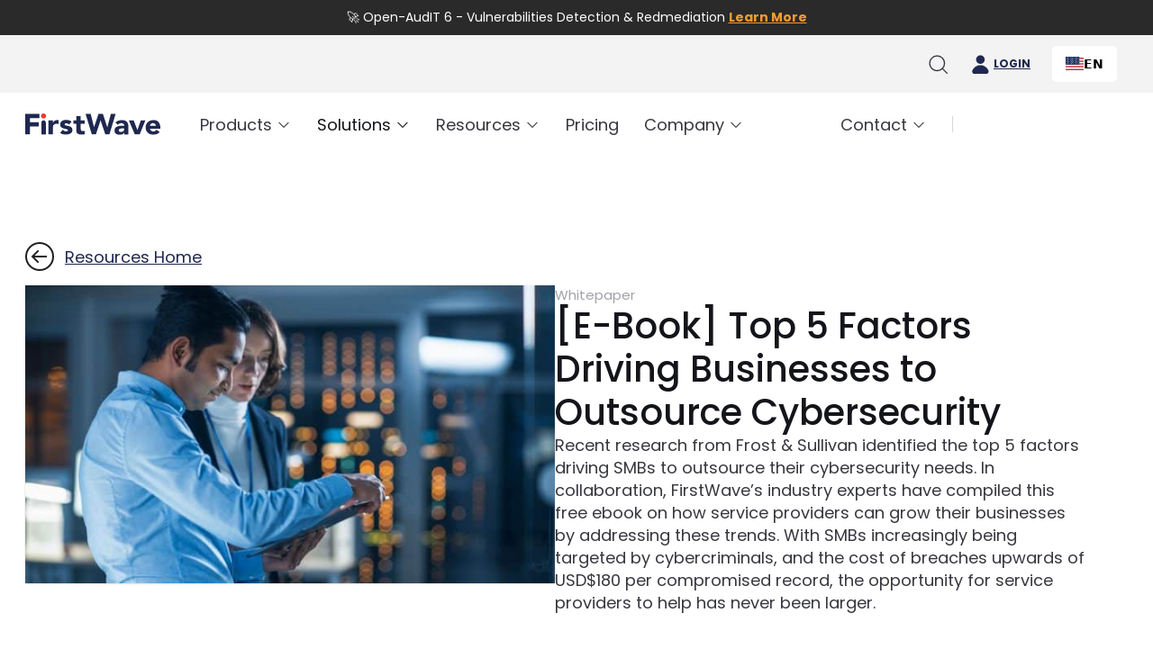

--- FILE ---
content_type: text/html; charset=UTF-8
request_url: https://firstwave.com/whitepapers/e-book-top-5-factors-driving-businesses-to-outsource-cybersecurity/
body_size: 17225
content:
<!DOCTYPE html>
 <html lang="en-US">

<head>
	<!--cookie plugin-->
	<link rel="preconnect" href="https://cc.cdn.civiccomputing.com">
	<link rel="dns-prefetch" href="https://cc.cdn.civiccomputing.com">
	<link rel="preconnect" href="https://apikeys.civiccomputing.com">
	<link rel="dns-prefetch" href="https://apikeys.civiccomputing.com">
	<!--end cookie plugin-->


	<meta charset="utf-8">
	<meta http-equiv="X-UA-Compatible" content="IE=edge">
	<meta name="viewport" content="width=device-width, initial-scale=1, maximum-scale=1" />
	<meta name="author" content="">
	<meta name="format-detection" content="telephone=no">
	<link rel="preconnect" href="https://fonts.googleapis.com">
	<link rel="preconnect" href="https://fonts.gstatic.com" crossorigin>
	<link href="https://fonts.googleapis.com/css2?family=Montserrat:ital,wght@0,100..900;1,100..900&family=Open+Sans:wght@300;400;600;700&family=Poppins:wght@100;200;300;400;500;600;700;800;900&display=swap" rel="stylesheet">

	<link rel="icon" href="https://s46004.pcdn.co/wp-content/themes/FirstWave/assets/images/favicon.ico">


	<!--[if lte IE 9]>
			<link href="stylesheets/non-responsive.css" rel="stylesheet" />
		<![endif]-->

	<!-- HTML5 shim and Respond.js for IE8 support of HTML5 elements and media queries -->
	<!--[if lt IE 9]>
			<script src="https://oss.maxcdn.com/html5shiv/3.7.2/html5shiv.min.js"></script>
			<script src="https://oss.maxcdn.com/respond/1.4.2/respond.min.js"></script>
		<![endif]-->
	<meta name='robots' content='index, follow, max-image-preview:large, max-snippet:-1, max-video-preview:-1' />
	<style>img:is([sizes="auto" i], [sizes^="auto," i]) { contain-intrinsic-size: 3000px 1500px }</style>
	
	<!-- This site is optimized with the Yoast SEO plugin v26.8 - https://yoast.com/product/yoast-seo-wordpress/ -->
	<title>[E-Book] Top 5 Factors Driving Businesses to Outsource Cybersecurity &#8211; FirstWave</title>
	<link rel="canonical" href="https://firstwave.com/whitepapers/e-book-top-5-factors-driving-businesses-to-outsource-cybersecurity/" />
	<meta property="og:locale" content="en_US" />
	<meta property="og:type" content="article" />
	<meta property="og:title" content="[E-Book] Top 5 Factors Driving Businesses to Outsource Cybersecurity &#8211; FirstWave" />
	<meta property="og:description" content="Recent research from Frost &amp; Sullivan identified the top 5 factors driving SMBs to outsource their cybersecurity needs. In collaboration, FirstWave’s industry experts have compiled this free ebook on how service providers can grow their businesses by addressing these trends. With SMBs increasingly being targeted by cybercriminals, and the cost of breaches upwards of USD$180 [&hellip;]" />
	<meta property="og:url" content="https://firstwave.com/whitepapers/e-book-top-5-factors-driving-businesses-to-outsource-cybersecurity/" />
	<meta property="og:site_name" content="FirstWave" />
	<meta property="article:modified_time" content="2022-11-16T01:29:46+00:00" />
	<meta property="og:image" content="https://s46004.pcdn.co/wp-content/uploads/2022/11/AdobeStock_332232875-scaled-e1668131432586.jpeg" />
	<meta property="og:image:width" content="649" />
	<meta property="og:image:height" content="365" />
	<meta property="og:image:type" content="image/jpeg" />
	<meta name="twitter:card" content="summary_large_image" />
	<meta name="twitter:label1" content="Est. reading time" />
	<meta name="twitter:data1" content="1 minute" />
	<script type="application/ld+json" class="yoast-schema-graph">{"@context":"https://schema.org","@graph":[{"@type":"WebPage","@id":"https://firstwave.com/whitepapers/e-book-top-5-factors-driving-businesses-to-outsource-cybersecurity/","url":"https://firstwave.com/whitepapers/e-book-top-5-factors-driving-businesses-to-outsource-cybersecurity/","name":"[E-Book] Top 5 Factors Driving Businesses to Outsource Cybersecurity &#8211; FirstWave","isPartOf":{"@id":"https://firstwave.com/#website"},"primaryImageOfPage":{"@id":"https://firstwave.com/whitepapers/e-book-top-5-factors-driving-businesses-to-outsource-cybersecurity/#primaryimage"},"image":{"@id":"https://firstwave.com/whitepapers/e-book-top-5-factors-driving-businesses-to-outsource-cybersecurity/#primaryimage"},"thumbnailUrl":"https://s46004.pcdn.co/wp-content/uploads/2022/11/AdobeStock_332232875-scaled-e1668131432586.jpeg","datePublished":"2022-08-24T02:52:42+00:00","dateModified":"2022-11-16T01:29:46+00:00","breadcrumb":{"@id":"https://firstwave.com/whitepapers/e-book-top-5-factors-driving-businesses-to-outsource-cybersecurity/#breadcrumb"},"inLanguage":"en-US","potentialAction":[{"@type":"ReadAction","target":["https://firstwave.com/whitepapers/e-book-top-5-factors-driving-businesses-to-outsource-cybersecurity/"]}]},{"@type":"ImageObject","inLanguage":"en-US","@id":"https://firstwave.com/whitepapers/e-book-top-5-factors-driving-businesses-to-outsource-cybersecurity/#primaryimage","url":"https://s46004.pcdn.co/wp-content/uploads/2022/11/AdobeStock_332232875-scaled-e1668131432586.jpeg","contentUrl":"https://s46004.pcdn.co/wp-content/uploads/2022/11/AdobeStock_332232875-scaled-e1668131432586.jpeg","width":649,"height":365,"caption":"In Technology Research Facility: Female Project Manager Talks With Chief Engineer, they Consult Tablet Computer. Team of Industrial Engineers, Developers Work on Engine Design Using Computers"},{"@type":"BreadcrumbList","@id":"https://firstwave.com/whitepapers/e-book-top-5-factors-driving-businesses-to-outsource-cybersecurity/#breadcrumb","itemListElement":[{"@type":"ListItem","position":1,"name":"Home","item":"https://firstwave.com/"},{"@type":"ListItem","position":2,"name":"Whitepapers","item":"https://firstwave.com/whitepapers/"},{"@type":"ListItem","position":3,"name":"[E-Book] Top 5 Factors Driving Businesses to Outsource Cybersecurity"}]},{"@type":"WebSite","@id":"https://firstwave.com/#website","url":"https://firstwave.com/","name":"FirstWave","description":"Leaders in Network Monitoring &amp; Management","potentialAction":[{"@type":"SearchAction","target":{"@type":"EntryPoint","urlTemplate":"https://firstwave.com/?s={search_term_string}"},"query-input":{"@type":"PropertyValueSpecification","valueRequired":true,"valueName":"search_term_string"}}],"inLanguage":"en-US"}]}</script>
	<!-- / Yoast SEO plugin. -->


<link rel='dns-prefetch' href='//cdn.weglot.com' />
<link rel="alternate" type="application/rss+xml" title="FirstWave &raquo; Feed" href="https://firstwave.com/feed/" />
<link rel="alternate" type="application/rss+xml" title="FirstWave &raquo; Comments Feed" href="https://firstwave.com/comments/feed/" />
<script type="text/javascript">
/* <![CDATA[ */
window._wpemojiSettings = {"baseUrl":"https:\/\/s.w.org\/images\/core\/emoji\/16.0.1\/72x72\/","ext":".png","svgUrl":"https:\/\/s.w.org\/images\/core\/emoji\/16.0.1\/svg\/","svgExt":".svg","source":{"concatemoji":"https:\/\/s46004.pcdn.co\/wp-includes\/js\/wp-emoji-release.min.js?ver=6.8.3"}};
/*! This file is auto-generated */
!function(s,n){var o,i,e;function c(e){try{var t={supportTests:e,timestamp:(new Date).valueOf()};sessionStorage.setItem(o,JSON.stringify(t))}catch(e){}}function p(e,t,n){e.clearRect(0,0,e.canvas.width,e.canvas.height),e.fillText(t,0,0);var t=new Uint32Array(e.getImageData(0,0,e.canvas.width,e.canvas.height).data),a=(e.clearRect(0,0,e.canvas.width,e.canvas.height),e.fillText(n,0,0),new Uint32Array(e.getImageData(0,0,e.canvas.width,e.canvas.height).data));return t.every(function(e,t){return e===a[t]})}function u(e,t){e.clearRect(0,0,e.canvas.width,e.canvas.height),e.fillText(t,0,0);for(var n=e.getImageData(16,16,1,1),a=0;a<n.data.length;a++)if(0!==n.data[a])return!1;return!0}function f(e,t,n,a){switch(t){case"flag":return n(e,"\ud83c\udff3\ufe0f\u200d\u26a7\ufe0f","\ud83c\udff3\ufe0f\u200b\u26a7\ufe0f")?!1:!n(e,"\ud83c\udde8\ud83c\uddf6","\ud83c\udde8\u200b\ud83c\uddf6")&&!n(e,"\ud83c\udff4\udb40\udc67\udb40\udc62\udb40\udc65\udb40\udc6e\udb40\udc67\udb40\udc7f","\ud83c\udff4\u200b\udb40\udc67\u200b\udb40\udc62\u200b\udb40\udc65\u200b\udb40\udc6e\u200b\udb40\udc67\u200b\udb40\udc7f");case"emoji":return!a(e,"\ud83e\udedf")}return!1}function g(e,t,n,a){var r="undefined"!=typeof WorkerGlobalScope&&self instanceof WorkerGlobalScope?new OffscreenCanvas(300,150):s.createElement("canvas"),o=r.getContext("2d",{willReadFrequently:!0}),i=(o.textBaseline="top",o.font="600 32px Arial",{});return e.forEach(function(e){i[e]=t(o,e,n,a)}),i}function t(e){var t=s.createElement("script");t.src=e,t.defer=!0,s.head.appendChild(t)}"undefined"!=typeof Promise&&(o="wpEmojiSettingsSupports",i=["flag","emoji"],n.supports={everything:!0,everythingExceptFlag:!0},e=new Promise(function(e){s.addEventListener("DOMContentLoaded",e,{once:!0})}),new Promise(function(t){var n=function(){try{var e=JSON.parse(sessionStorage.getItem(o));if("object"==typeof e&&"number"==typeof e.timestamp&&(new Date).valueOf()<e.timestamp+604800&&"object"==typeof e.supportTests)return e.supportTests}catch(e){}return null}();if(!n){if("undefined"!=typeof Worker&&"undefined"!=typeof OffscreenCanvas&&"undefined"!=typeof URL&&URL.createObjectURL&&"undefined"!=typeof Blob)try{var e="postMessage("+g.toString()+"("+[JSON.stringify(i),f.toString(),p.toString(),u.toString()].join(",")+"));",a=new Blob([e],{type:"text/javascript"}),r=new Worker(URL.createObjectURL(a),{name:"wpTestEmojiSupports"});return void(r.onmessage=function(e){c(n=e.data),r.terminate(),t(n)})}catch(e){}c(n=g(i,f,p,u))}t(n)}).then(function(e){for(var t in e)n.supports[t]=e[t],n.supports.everything=n.supports.everything&&n.supports[t],"flag"!==t&&(n.supports.everythingExceptFlag=n.supports.everythingExceptFlag&&n.supports[t]);n.supports.everythingExceptFlag=n.supports.everythingExceptFlag&&!n.supports.flag,n.DOMReady=!1,n.readyCallback=function(){n.DOMReady=!0}}).then(function(){return e}).then(function(){var e;n.supports.everything||(n.readyCallback(),(e=n.source||{}).concatemoji?t(e.concatemoji):e.wpemoji&&e.twemoji&&(t(e.twemoji),t(e.wpemoji)))}))}((window,document),window._wpemojiSettings);
/* ]]> */
</script>
<style id='wp-emoji-styles-inline-css' type='text/css'>

	img.wp-smiley, img.emoji {
		display: inline !important;
		border: none !important;
		box-shadow: none !important;
		height: 1em !important;
		width: 1em !important;
		margin: 0 0.07em !important;
		vertical-align: -0.1em !important;
		background: none !important;
		padding: 0 !important;
	}
</style>
<link rel='stylesheet' id='wp-block-library-css' href='https://s46004.pcdn.co/wp-includes/css/dist/block-library/style.min.css?ver=6.8.3' type='text/css' media='all' />
<style id='classic-theme-styles-inline-css' type='text/css'>
/*! This file is auto-generated */
.wp-block-button__link{color:#fff;background-color:#32373c;border-radius:9999px;box-shadow:none;text-decoration:none;padding:calc(.667em + 2px) calc(1.333em + 2px);font-size:1.125em}.wp-block-file__button{background:#32373c;color:#fff;text-decoration:none}
</style>
<style id='safe-svg-svg-icon-style-inline-css' type='text/css'>
.safe-svg-cover{text-align:center}.safe-svg-cover .safe-svg-inside{display:inline-block;max-width:100%}.safe-svg-cover svg{fill:currentColor;height:100%;max-height:100%;max-width:100%;width:100%}

</style>
<style id='global-styles-inline-css' type='text/css'>
:root{--wp--preset--aspect-ratio--square: 1;--wp--preset--aspect-ratio--4-3: 4/3;--wp--preset--aspect-ratio--3-4: 3/4;--wp--preset--aspect-ratio--3-2: 3/2;--wp--preset--aspect-ratio--2-3: 2/3;--wp--preset--aspect-ratio--16-9: 16/9;--wp--preset--aspect-ratio--9-16: 9/16;--wp--preset--color--black: #000000;--wp--preset--color--cyan-bluish-gray: #abb8c3;--wp--preset--color--white: #ffffff;--wp--preset--color--pale-pink: #f78da7;--wp--preset--color--vivid-red: #cf2e2e;--wp--preset--color--luminous-vivid-orange: #ff6900;--wp--preset--color--luminous-vivid-amber: #fcb900;--wp--preset--color--light-green-cyan: #7bdcb5;--wp--preset--color--vivid-green-cyan: #00d084;--wp--preset--color--pale-cyan-blue: #8ed1fc;--wp--preset--color--vivid-cyan-blue: #0693e3;--wp--preset--color--vivid-purple: #9b51e0;--wp--preset--gradient--vivid-cyan-blue-to-vivid-purple: linear-gradient(135deg,rgba(6,147,227,1) 0%,rgb(155,81,224) 100%);--wp--preset--gradient--light-green-cyan-to-vivid-green-cyan: linear-gradient(135deg,rgb(122,220,180) 0%,rgb(0,208,130) 100%);--wp--preset--gradient--luminous-vivid-amber-to-luminous-vivid-orange: linear-gradient(135deg,rgba(252,185,0,1) 0%,rgba(255,105,0,1) 100%);--wp--preset--gradient--luminous-vivid-orange-to-vivid-red: linear-gradient(135deg,rgba(255,105,0,1) 0%,rgb(207,46,46) 100%);--wp--preset--gradient--very-light-gray-to-cyan-bluish-gray: linear-gradient(135deg,rgb(238,238,238) 0%,rgb(169,184,195) 100%);--wp--preset--gradient--cool-to-warm-spectrum: linear-gradient(135deg,rgb(74,234,220) 0%,rgb(151,120,209) 20%,rgb(207,42,186) 40%,rgb(238,44,130) 60%,rgb(251,105,98) 80%,rgb(254,248,76) 100%);--wp--preset--gradient--blush-light-purple: linear-gradient(135deg,rgb(255,206,236) 0%,rgb(152,150,240) 100%);--wp--preset--gradient--blush-bordeaux: linear-gradient(135deg,rgb(254,205,165) 0%,rgb(254,45,45) 50%,rgb(107,0,62) 100%);--wp--preset--gradient--luminous-dusk: linear-gradient(135deg,rgb(255,203,112) 0%,rgb(199,81,192) 50%,rgb(65,88,208) 100%);--wp--preset--gradient--pale-ocean: linear-gradient(135deg,rgb(255,245,203) 0%,rgb(182,227,212) 50%,rgb(51,167,181) 100%);--wp--preset--gradient--electric-grass: linear-gradient(135deg,rgb(202,248,128) 0%,rgb(113,206,126) 100%);--wp--preset--gradient--midnight: linear-gradient(135deg,rgb(2,3,129) 0%,rgb(40,116,252) 100%);--wp--preset--font-size--small: 13px;--wp--preset--font-size--medium: 20px;--wp--preset--font-size--large: 36px;--wp--preset--font-size--x-large: 42px;--wp--preset--spacing--20: 0.44rem;--wp--preset--spacing--30: 0.67rem;--wp--preset--spacing--40: 1rem;--wp--preset--spacing--50: 1.5rem;--wp--preset--spacing--60: 2.25rem;--wp--preset--spacing--70: 3.38rem;--wp--preset--spacing--80: 5.06rem;--wp--preset--shadow--natural: 6px 6px 9px rgba(0, 0, 0, 0.2);--wp--preset--shadow--deep: 12px 12px 50px rgba(0, 0, 0, 0.4);--wp--preset--shadow--sharp: 6px 6px 0px rgba(0, 0, 0, 0.2);--wp--preset--shadow--outlined: 6px 6px 0px -3px rgba(255, 255, 255, 1), 6px 6px rgba(0, 0, 0, 1);--wp--preset--shadow--crisp: 6px 6px 0px rgba(0, 0, 0, 1);}:where(.is-layout-flex){gap: 0.5em;}:where(.is-layout-grid){gap: 0.5em;}body .is-layout-flex{display: flex;}.is-layout-flex{flex-wrap: wrap;align-items: center;}.is-layout-flex > :is(*, div){margin: 0;}body .is-layout-grid{display: grid;}.is-layout-grid > :is(*, div){margin: 0;}:where(.wp-block-columns.is-layout-flex){gap: 2em;}:where(.wp-block-columns.is-layout-grid){gap: 2em;}:where(.wp-block-post-template.is-layout-flex){gap: 1.25em;}:where(.wp-block-post-template.is-layout-grid){gap: 1.25em;}.has-black-color{color: var(--wp--preset--color--black) !important;}.has-cyan-bluish-gray-color{color: var(--wp--preset--color--cyan-bluish-gray) !important;}.has-white-color{color: var(--wp--preset--color--white) !important;}.has-pale-pink-color{color: var(--wp--preset--color--pale-pink) !important;}.has-vivid-red-color{color: var(--wp--preset--color--vivid-red) !important;}.has-luminous-vivid-orange-color{color: var(--wp--preset--color--luminous-vivid-orange) !important;}.has-luminous-vivid-amber-color{color: var(--wp--preset--color--luminous-vivid-amber) !important;}.has-light-green-cyan-color{color: var(--wp--preset--color--light-green-cyan) !important;}.has-vivid-green-cyan-color{color: var(--wp--preset--color--vivid-green-cyan) !important;}.has-pale-cyan-blue-color{color: var(--wp--preset--color--pale-cyan-blue) !important;}.has-vivid-cyan-blue-color{color: var(--wp--preset--color--vivid-cyan-blue) !important;}.has-vivid-purple-color{color: var(--wp--preset--color--vivid-purple) !important;}.has-black-background-color{background-color: var(--wp--preset--color--black) !important;}.has-cyan-bluish-gray-background-color{background-color: var(--wp--preset--color--cyan-bluish-gray) !important;}.has-white-background-color{background-color: var(--wp--preset--color--white) !important;}.has-pale-pink-background-color{background-color: var(--wp--preset--color--pale-pink) !important;}.has-vivid-red-background-color{background-color: var(--wp--preset--color--vivid-red) !important;}.has-luminous-vivid-orange-background-color{background-color: var(--wp--preset--color--luminous-vivid-orange) !important;}.has-luminous-vivid-amber-background-color{background-color: var(--wp--preset--color--luminous-vivid-amber) !important;}.has-light-green-cyan-background-color{background-color: var(--wp--preset--color--light-green-cyan) !important;}.has-vivid-green-cyan-background-color{background-color: var(--wp--preset--color--vivid-green-cyan) !important;}.has-pale-cyan-blue-background-color{background-color: var(--wp--preset--color--pale-cyan-blue) !important;}.has-vivid-cyan-blue-background-color{background-color: var(--wp--preset--color--vivid-cyan-blue) !important;}.has-vivid-purple-background-color{background-color: var(--wp--preset--color--vivid-purple) !important;}.has-black-border-color{border-color: var(--wp--preset--color--black) !important;}.has-cyan-bluish-gray-border-color{border-color: var(--wp--preset--color--cyan-bluish-gray) !important;}.has-white-border-color{border-color: var(--wp--preset--color--white) !important;}.has-pale-pink-border-color{border-color: var(--wp--preset--color--pale-pink) !important;}.has-vivid-red-border-color{border-color: var(--wp--preset--color--vivid-red) !important;}.has-luminous-vivid-orange-border-color{border-color: var(--wp--preset--color--luminous-vivid-orange) !important;}.has-luminous-vivid-amber-border-color{border-color: var(--wp--preset--color--luminous-vivid-amber) !important;}.has-light-green-cyan-border-color{border-color: var(--wp--preset--color--light-green-cyan) !important;}.has-vivid-green-cyan-border-color{border-color: var(--wp--preset--color--vivid-green-cyan) !important;}.has-pale-cyan-blue-border-color{border-color: var(--wp--preset--color--pale-cyan-blue) !important;}.has-vivid-cyan-blue-border-color{border-color: var(--wp--preset--color--vivid-cyan-blue) !important;}.has-vivid-purple-border-color{border-color: var(--wp--preset--color--vivid-purple) !important;}.has-vivid-cyan-blue-to-vivid-purple-gradient-background{background: var(--wp--preset--gradient--vivid-cyan-blue-to-vivid-purple) !important;}.has-light-green-cyan-to-vivid-green-cyan-gradient-background{background: var(--wp--preset--gradient--light-green-cyan-to-vivid-green-cyan) !important;}.has-luminous-vivid-amber-to-luminous-vivid-orange-gradient-background{background: var(--wp--preset--gradient--luminous-vivid-amber-to-luminous-vivid-orange) !important;}.has-luminous-vivid-orange-to-vivid-red-gradient-background{background: var(--wp--preset--gradient--luminous-vivid-orange-to-vivid-red) !important;}.has-very-light-gray-to-cyan-bluish-gray-gradient-background{background: var(--wp--preset--gradient--very-light-gray-to-cyan-bluish-gray) !important;}.has-cool-to-warm-spectrum-gradient-background{background: var(--wp--preset--gradient--cool-to-warm-spectrum) !important;}.has-blush-light-purple-gradient-background{background: var(--wp--preset--gradient--blush-light-purple) !important;}.has-blush-bordeaux-gradient-background{background: var(--wp--preset--gradient--blush-bordeaux) !important;}.has-luminous-dusk-gradient-background{background: var(--wp--preset--gradient--luminous-dusk) !important;}.has-pale-ocean-gradient-background{background: var(--wp--preset--gradient--pale-ocean) !important;}.has-electric-grass-gradient-background{background: var(--wp--preset--gradient--electric-grass) !important;}.has-midnight-gradient-background{background: var(--wp--preset--gradient--midnight) !important;}.has-small-font-size{font-size: var(--wp--preset--font-size--small) !important;}.has-medium-font-size{font-size: var(--wp--preset--font-size--medium) !important;}.has-large-font-size{font-size: var(--wp--preset--font-size--large) !important;}.has-x-large-font-size{font-size: var(--wp--preset--font-size--x-large) !important;}
:where(.wp-block-post-template.is-layout-flex){gap: 1.25em;}:where(.wp-block-post-template.is-layout-grid){gap: 1.25em;}
:where(.wp-block-columns.is-layout-flex){gap: 2em;}:where(.wp-block-columns.is-layout-grid){gap: 2em;}
:root :where(.wp-block-pullquote){font-size: 1.5em;line-height: 1.6;}
</style>
<link rel='stylesheet' id='weglot-css-css' href='https://s46004.pcdn.co/wp-content/plugins/weglot/dist/css/front-css.css?ver=5.2' type='text/css' media='all' />
<link rel='stylesheet' id='new-flag-css-css' href='https://s46004.pcdn.co/wp-content/plugins/weglot/dist/css/new-flags.css?ver=5.2' type='text/css' media='all' />
<style id='custom-flag-handle-inline-css' type='text/css'>
.weglot-flags.flag-0.wg-en>a:before,.weglot-flags.flag-0.wg-en>span:before {background-image: url(https://cdn.weglot.com/flags/rectangle_mat/us.svg); }.weglot-flags.flag-0.wg-es>a:before,.weglot-flags.flag-0.wg-es>span:before {background-image: url(https://cdn.weglot.com/flags/rectangle_mat/mx.svg); }.weglot-flags.flag-1.wg-en>a:before,.weglot-flags.flag-1.wg-en>span:before {background-image: url(https://cdn.weglot.com/flags/shiny/us.svg); }.weglot-flags.flag-1.wg-es>a:before,.weglot-flags.flag-1.wg-es>span:before {background-image: url(https://cdn.weglot.com/flags/shiny/mx.svg); }.weglot-flags.flag-2.wg-en>a:before,.weglot-flags.flag-2.wg-en>span:before {background-image: url(https://cdn.weglot.com/flags/square/us.svg); }.weglot-flags.flag-2.wg-es>a:before,.weglot-flags.flag-2.wg-es>span:before {background-image: url(https://cdn.weglot.com/flags/square/mx.svg); }.weglot-flags.flag-3.wg-en>a:before,.weglot-flags.flag-3.wg-en>span:before {background-image: url(https://cdn.weglot.com/flags/circle/us.svg); }.weglot-flags.flag-3.wg-es>a:before,.weglot-flags.flag-3.wg-es>span:before {background-image: url(https://cdn.weglot.com/flags/circle/mx.svg); }
</style>
<link rel='stylesheet' id='my-custom-style-css' href='https://s46004.pcdn.co/wp-content/themes/FirstWave/assets/css/style.min.css?ver=1.4' type='text/css' media='all' />
<script type="text/javascript" src="https://s46004.pcdn.co/wp-content/plugins/weglot/dist/front-js.js?ver=5.2" id="wp-weglot-js-js"></script>
<link rel="https://api.w.org/" href="https://firstwave.com/wp-json/" /><link rel="alternate" title="JSON" type="application/json" href="https://firstwave.com/wp-json/wp/v2/whitepapers/4232" /><link rel="EditURI" type="application/rsd+xml" title="RSD" href="https://firstwave.com/xmlrpc.php?rsd" />
<meta name="generator" content="WordPress 6.8.3" />
<link rel='shortlink' href='https://firstwave.com/?p=4232' />
<link rel="alternate" title="oEmbed (JSON)" type="application/json+oembed" href="https://firstwave.com/wp-json/oembed/1.0/embed?url=https%3A%2F%2Ffirstwave.com%2Fwhitepapers%2Fe-book-top-5-factors-driving-businesses-to-outsource-cybersecurity%2F" />
<link rel="alternate" title="oEmbed (XML)" type="text/xml+oembed" href="https://firstwave.com/wp-json/oembed/1.0/embed?url=https%3A%2F%2Ffirstwave.com%2Fwhitepapers%2Fe-book-top-5-factors-driving-businesses-to-outsource-cybersecurity%2F&#038;format=xml" />

<link rel="alternate" href="https://firstwave.com/whitepapers/e-book-top-5-factors-driving-businesses-to-outsource-cybersecurity/" hreflang="en"/>
<link rel="alternate" href="https://firstwave.com/es/whitepapers/e-book-top-5-factors-driving-businesses-to-outsource-cybersecurity/" hreflang="es"/>
<script type="application/json" id="weglot-data">{"website":"https:\/\/firstwave.com\/","uid":"050ed62486","project_slug":"prueba","language_from":"en","language_from_custom_flag":"us","language_from_custom_name":null,"excluded_paths":[],"excluded_blocks":[],"custom_settings":{"translate_search":true,"button_style":{"is_dropdown":true,"with_flags":true,"full_name":true,"with_name":true,"custom_css":"","flag_type":"rectangle_mat"},"translate_email":false,"translate_amp":false,"switchers":[{"style":{"with_name":true,"with_flags":true,"full_name":false,"flag_type":"square","size_scale":1},"opts":{"open_hover":true,"close_outside_click":false,"is_responsive":false,"display_device":"mobile","pixel_cutoff":768},"colors":{"text_active":"#000000","text_inactive":"#000000","text_hover":"#FFFFFF","bg_inactive":"#FFFFFF","bg_active":"#FFFFFF","bg_hover":"#3D46FB"},"location":{"target":".language-switcher","sibling":""},"name":"Language Switcher Header","template":{"name":"vertical_expand","hash":"edf63ca3a2ab26e6766b6b69c99cb5535baf437c"}}]},"pending_translation_enabled":false,"curl_ssl_check_enabled":true,"languages":[{"language_to":"es","custom_code":null,"custom_name":null,"custom_local_name":null,"provider":null,"enabled":true,"automatic_translation_enabled":true,"deleted_at":null,"connect_host_destination":null,"custom_flag":"mx"}],"organization_slug":"w-66435e29e2","current_language":"en","switcher_links":{"en":"https:\/\/firstwave.com\/whitepapers\/e-book-top-5-factors-driving-businesses-to-outsource-cybersecurity\/","es":"https:\/\/firstwave.com\/es\/whitepapers\/e-book-top-5-factors-driving-businesses-to-outsource-cybersecurity\/"},"original_path":"\/whitepapers\/e-book-top-5-factors-driving-businesses-to-outsource-cybersecurity\/"}</script><link rel="icon" href="https://s46004.pcdn.co/wp-content/uploads/2022/09/cropped-32-1-32x32.png" sizes="32x32" />
<link rel="icon" href="https://s46004.pcdn.co/wp-content/uploads/2022/09/cropped-32-1-192x192.png" sizes="192x192" />
<link rel="apple-touch-icon" href="https://s46004.pcdn.co/wp-content/uploads/2022/09/cropped-32-1-180x180.png" />
<meta name="msapplication-TileImage" content="https://s46004.pcdn.co/wp-content/uploads/2022/09/cropped-32-1-270x270.png" />

	<!--FirstWaveCookie-->
	<script>
		// Function to set a cookie with name, value, and expiration in days
		function setFirstWaveCookie(value, days) {
			var expires = "";
			if (days) {
				var date = new Date();
				date.setTime(date.getTime() + (days * 24 * 60 * 60 * 1000));
				expires = "; expires=" + date.toUTCString();
			}
			document.cookie = "firstwave_user=" + (value || "") + expires + "; path=/";
		}

		// Function to get the value of a specific cookie by name
		function getFirstWaveCookie() {
			var nameEQ = "firstwave_user=";
			var ca = document.cookie.split(';');
			for (var i = 0; i < ca.length; i++) {
				var c = ca[i];
				while (c.charAt(0) == ' ') c = c.substring(1, c.length);
				if (c.indexOf(nameEQ) == 0) return c.substring(nameEQ.length, c.length);
			}
			return null;
		}

		// Function to generate a random user ID (fallback for anonymous users)
		function generateRandomID() {
			return 'user_' + Math.random().toString(36).substr(2, 9); // Simple random string
		}

		// Check if the firstwave_user cookie exists, and if not, set it with a random ID
		if (!getFirstWaveCookie()) {
			var randomID = generateRandomID();
			setFirstWaveCookie(randomID, 365); // Set cookie for 365 days
			console.log("FirstWave cookie set with random ID: " + randomID);
		} else {
			console.log("FirstWave cookie already set: " + getFirstWaveCookie());
		}
	</script>
	<!--end FirstWaveCookie-->
	<!--Customer.io-->
	<script>
		! function() {
			var analytics = window.analytics = window.analytics || [];
			if (!analytics.initialize) {
				if (analytics.invoked) window.console && console.error && console.error("Snippet included twice.");
				else {
					analytics.invoked = !0;
					analytics.methods = ["trackSubmit", "trackClick", "trackLink", "trackForm", "pageview", "identify", "reset", "group", "track", "ready", "alias", "debug", "page", "once", "off", "on", "addSourceMiddleware", "addIntegrationMiddleware", "setAnonymousId", "addDestinationMiddleware"];
					analytics.factory = function(e) {
						return function() {
							var t = Array.prototype.slice.call(arguments);
							t.unshift(e);
							analytics.push(t);
							return analytics;
						}
					};
					for (var e = 0; e < analytics.methods.length; e++) {
						var key = analytics.methods[e];
						analytics[key] = analytics.factory(key);
					}
					analytics.load = function(key, e) {
						var t = document.createElement("script");
						t.type = "text/javascript";
						t.async = !0;
						t.src = "https://cdp.customer.io/v1/analytics-js/snippet/" + key + "/analytics.min.js";
						var n = document.getElementsByTagName("script")[0];
						n.parentNode.insertBefore(t, n);
						analytics._writeKey = key;
						analytics._loadOptions = e;
					};
					analytics.SNIPPET_VERSION = "4.15.3";
					analytics.load("58f35e078fbca6131451");

					// Capture URL parameters (source and medium)
					function getUrlParams() {
						let params = {};
						const queryString = window.location.search;
						const urlParams = new URLSearchParams(queryString);
						params.source = urlParams.get('utm_source') || '';
						params.medium = urlParams.get('utm_medium') || '';
						params.campaign = urlParams.get('utm_campaign') || '';
						return params;
					}

					// Get the URL parameters
					let urlParams = getUrlParams();

					// Send the page view event with source and medium as properties
					analytics.page({
						path: window.location.pathname,
						source: urlParams.source,
						medium: urlParams.medium,
						campaign: urlParams.campaign
					});
				}
			}
		}();
	</script>
	<!--end Customer.io-->
	<!-- Cloudflare Turnstile -->
	<script src="https://challenges.cloudflare.com/turnstile/v0/api.js" async defer></script>
	<!--end CF turnstile -->
	<!-- Google Tag Manager -->
	<script>
		(function(w, d, s, l, i) {
			w[l] = w[l] || [];
			w[l].push({
				'gtm.start': new Date().getTime(),
				event: 'gtm.js'
			});
			var f = d.getElementsByTagName(s)[0],
				j = d.createElement(s),
				dl = l != 'dataLayer' ? '&l=' + l : '';
			j.async = true;
			j.src =
				'https://www.googletagmanager.com/gtm.js?id=' + i + dl;
			f.parentNode.insertBefore(j, f);
		})(window, document, 'script', 'dataLayer', 'GTM-NS6R46V');
	</script>

</head>

<body class="wp-singular whitepapers-template-default single single-whitepapers postid-4232 wp-theme-FirstWave">
	<!-- Google Tag Manager (noscript) -->
	<noscript><iframe src="https://www.googletagmanager.com/ns.html?id=GTM-NS6R46V" height="0" width="0" style="display:none;visibility:hidden"></iframe></noscript>
	<!-- End Google Tag Manager (noscript) -->


	<header>
		<div class="announcement-bar" style="background-color: #2a2a2a; color: #ffffff; text-align: center; padding: 10px 0; font-size: 14px;">
  <p style="margin: 0;">
    🚀 <strong>Open-AudIT 6</strong> - Vulnerabilities Detection & Redmediation
    <a href="https://open-audit.com/open-audit-6/" class="font-bold" style="color: #F59C30; text-decoration: underline;">Learn More</a>
  </p>
</div>
<div class="" style="background-color: #f3f3f3;">
  <div class="container max-width-lg position-relative">
    <div class="flex flex-row-reverse gap-3xs">
      <div class="flex items-center padding-xs language-switcher" aria-label="Language Switcher" aria-controls="language switcher" style="z-index: 10;">
      </div>
      <a id="header-login" href="https://my.opmantek.com" target="_blank" class="flex items-center padding-xs">
        <svg class="icon text-md" aria-hidden="true" viewbox="0 0 16 16" style="margin-right: 5px;">
          
          <g fill="currentColor">
            <circle cx="9" cy="4.5" r="3.5"></circle>
            <path d="M9,9c-2.764,0-5.274,1.636-6.395,4.167-.257,.58-.254,1.245,.008,1.825,.268,.591,.777,1.043,1.399,1.239,1.618,.51,3.296,.769,4.987,.769s3.369-.259,4.987-.769c.622-.196,1.132-.648,1.399-1.239,.262-.58,.265-1.245,.008-1.825-1.121-2.531-3.631-4.167-6.395-4.167Z"></path>
          </g>
        </svg>
        <span class="text-xs font-bold">LOGIN</span>
      </a>
      <button class="flex items-center padding-xs" aria-label="Toggle search" aria-controls="modal-search">
        <svg class="icon text-md" aria-hidden="true" viewbox="0 0 16 16">
          <g stroke-width="1" fill="none" stroke="currentColor" stroke-linecap="round" stroke-linejoin="round" stroke-miterlimit="10">
            <circle cx="7.5" cy="7.5" r="6"></circle>
            <line x1="15.5" y1="15.5" x2="11.742" y2="11.742"></line>
          </g>
        </svg>
      </button>
    </div>
  </div>
</div>
<header class="header-v2 js-header-v2" data-animation="on" data-animation-offset="200">
  <div class="header-v2__wrapper">
    <div class="header-v2__container container max-width-lg">
      <div class="header-v2__logo">

        <a class="navbar-brand" href="/">
          <img alt="FirstWave Logo" src="https://s46004.pcdn.co/wp-content/uploads/2023/09/firstwave-logo.svg" style="    width: 150px;">
        </a>
      </div>

      <button class="header-v2__nav-control reset anim-menu-btn js-anim-menu-btn" aria-label="Toggle menu">
        <i class="anim-menu-btn__icon anim-menu-btn__icon--close" aria-hidden="true"></i>
      </button>

      <nav class="header-v2__nav" role="navigation">
        <ul class="header-v2__nav-list header-v2__nav-list--main">
          <li class="header-v2__nav-item header-v2__nav-item--main header-v2__nav-item--search">
            <form>
              <label class="sr-only" for="searchInputX">Search</label>
              <input class="form-control width-100%" type="search" name="searchInputX" id="searchInputX" placeholder="Search...">
            </form>
          </li>

          <li class="header-v2__nav-item header-v2__nav-item--main header-v2__nav-item--has-children">
            <a href="/products/" class="header-v2__nav-link">
              <span>Products</span>
              <svg class="header-v2__nav-dropdown-icon icon margin-left-3xs" aria-hidden="true" viewbox="0 0 16 16">
                <polyline fill="none" stroke-width="1" stroke="currentColor" stroke-linecap="round" stroke-linejoin="round" stroke-miterlimit="10" points="3.5,6.5 8,11 12.5,6.5 "></polyline>
              </svg>
            </a>

            <div class="header-v2__nav-dropdown header-v2__nav-dropdown--md">
              <ul class="header-v2__nav-list header-v2__nav-list--title-desc">


                <li class="header-v2__nav-item header-v2__nav-item--has-children">
                  <a href="/products/network-management/" class="header-v2__nav-link">

                    <img width="40px" class="header-v2__nav-icon" src="https://s46004.p1709.sites.pressdns.com/wp-content/uploads/2023/12/NMIS_sml_dark.png" alt="NMIS Icon Dark">

                    <div>
                      <strong class="font-bold">NMIS 9</strong>
                      <small>Network Management & Automation</small>
                    </div>
                  </a>
                  <div class="header-v2__nav-dropdown header-v2__nav-dropdown--nested">
                    <ul class="header-v2__nav-list">
                      <li class="header-v2__nav-item header-v2__nav-item--label">NMIS Professional Modules</li>
                      <li class="header-v2__nav-item"><a href="/software-downloads/firstwave-vm/" class="header-v2__nav-link font-bold">Install NMIS VM</a></li>
                      <li class="header-v2__nav-item"><a href="/products/network-management/opcharts/" class="header-v2__nav-link">opCharts</a></li>
                      <li class="header-v2__nav-item"><a href="/products/network-management/opconfig/" class="header-v2__nav-link">opConfig</a></li>
                      <li class="header-v2__nav-item"><a href="/products/network-management/opevents/" class="header-v2__nav-link">opEvents</a></li>
                      <li class="header-v2__nav-item"><a href="/products/network-management/opaddress/" class="header-v2__nav-link">opAddress</a></li>
                      <li class="header-v2__nav-item"><a href="/products/network-management/opflow/" class="header-v2__nav-link">opFlow</a></li>
                      <li class="header-v2__nav-item"><a href="/products/network-management/opreports/" class="header-v2__nav-link">opReports</a></li>
                      <li class="header-v2__nav-item"><a href="/products/opha-message-bus/" class="header-v2__nav-link">opHA-MB<span class="badge badge--success margin-left-2xs text-sm">NEW</span></a></li>
                    </ul>
                  </div>
                </li>
                <li class="header-v2__nav-item">
                  <a href="/products/network-discovery/" class="header-v2__nav-link">
                    <img width="40px" class="header-v2__nav-icon" src="https://s46004.p1709.sites.pressdns.com/wp-content/uploads/2023/12/Open-AudIT_sml_dark.png" alt="open audit - software product icon">

                    <div>
                      <strong class="font-bold">Open-AudIT</strong>
                      <small>Network Auditing & Discovery</small>
                    </div>
                  </a>
                </li>
                <li class="header-v2__nav-item">
                  <a href="/products/secure-traffic-manager/" class="header-v2__nav-link">
                    <img class="header-v2__nav-icon" width="40px" src="https://s46004.p1709.sites.pressdns.com/wp-content/uploads/2024/05/STM-Dark.png" alt="Secure Traffic Manager - Software icon">

                    <div>
                      <strong class="font-bold">Secure Traffic Manager</strong>
                      <small>Network Traffic Visibility & Control</small>
                    </div>
                  </a>
                </li>
                <li class="header-v2__nav-item">
                  <a href="/products/cybercision-platform/" class="header-v2__nav-link">
                    <img class="header-v2__nav-icon" width="40px" src="https://s46004.p1709.sites.pressdns.com/wp-content/uploads/2024/05/CC_icon.png" alt="cybercision MSP security icon">
                    <div>
                      <strong class="font-bold">CyberCision™</strong>
                      <small>Email, Web & Firewall Cybersecurity</small>
                    </div>
                  </a>
                </li>
              </ul>
            </div>
          </li>

          <li class="header-v2__nav-item header-v2__nav-item--main header-v2__nav-item--has-children">
            <a href="/solutions/" class="header-v2__nav-link" aria-current="page">
              <span>Solutions</span>
              <svg class="header-v2__nav-dropdown-icon icon margin-left-3xs" aria-hidden="true" viewbox="0 0 16 16">
                <polyline fill="none" stroke-width="1" stroke="currentColor" stroke-linecap="round" stroke-linejoin="round" stroke-miterlimit="10" points="3.5,6.5 8,11 12.5,6.5 "></polyline>
              </svg>
            </a>

            <div class="header-v2__nav-dropdown header-v2__nav-dropdown--lg">
              <ul class="header-v2__nav-list">
                <li class="header-v2__nav-item header-v2__nav-col-2">
                  <ul class="header-v2__nav-list">
                    <li class="header-v2__nav-item header-v2__nav-item--label">For Industry</li>
                    <li class="header-v2__nav-item"><a href="/solutions/telco-internet-service-providers/" class="header-v2__nav-link">MSP & Service Providers</a></li>
                    <li class="header-v2__nav-item"><a href="/solutions/government/" class="header-v2__nav-link">Government</a></li>
                    <li class="header-v2__nav-item"><a href="/solutions/enterprise-management-software/" class="header-v2__nav-link">Enterprise</a></li>
                    <li class="header-v2__nav-item"><a href="https://firstwave.com/aws-accelerate/" class="header-v2__nav-link">AWS Accelerate Program</a></li>
                  </ul>

                  <ul class="header-v2__nav-list">
                    <li class="header-v2__nav-item header-v2__nav-item--label">Use Cases</li>
                    <li class="header-v2__nav-item"><a href="/solutions/network-configuration-compliance/" class="header-v2__nav-link">Config & Compliance</a></li>
                    <li class="header-v2__nav-item"><a href="/enterprise-services-monitoring/" class="header-v2__nav-link">Enterprise Services Monitoring</a></li>
                    <li class="header-v2__nav-item"><a href="/solutions/operational-process-automation/" class="header-v2__nav-link">IT Process Automation</a></li>

                  </ul>
                </li>

                <li class="header-v2__nav-item header-v2__nav-item--divider" role="separator"></li>

                <li class="header-v2__nav-item">
                  <ul class="header-v2__nav-list header-v2__nav-list--title-desc">
                    <li class="header-v2__nav-item">
                      <a href="/book-a-demo/" class="header-v2__nav-link">
                        <img class="header-v2__nav-icon" width="40px" src="https://s46004.p1709.sites.pressdns.com/wp-content/uploads/2024/05/spaceship2x.png" alt="spaceship icon for demo">

                        <div>
                          <strong class="font-bold">Ask for a 15min Demo</strong>
                          <small>See the power of FirstWave in action</small>
                        </div>
                      </a>
                    </li>
                  </ul>
                </li>
              </ul>
            </div>
          </li>

          <li class="header-v2__nav-item header-v2__nav-item--main header-v2__nav-item--has-children">
            <a href="/resources-hub/" class="header-v2__nav-link">
              <span>Resources</span>
              <svg class="header-v2__nav-dropdown-icon icon margin-left-3xs" aria-hidden="true" viewbox="0 0 16 16">
                <polyline fill="none" stroke-width="1" stroke="currentColor" stroke-linecap="round" stroke-linejoin="round" stroke-miterlimit="10" points="3.5,6.5 8,11 12.5,6.5 "></polyline>
              </svg>
            </a>

            <div class="header-v2__nav-dropdown header-v2__nav-dropdown--md">
              <ul class="header-v2__nav-list header-v2__nav-list--title-desc">
                <li class="header-v2__nav-item">
                  <a href="/resources-hub/" class="header-v2__nav-link">
                    <div>
                      <strong class="font-bold">Resource Hub</strong>
                      <small>All our resources in one place.</small>
                    </div>
                  </a>
                </li>

                <li class="header-v2__nav-item">
                  <a href="https://community.opmantek.com/" class="header-v2__nav-link">
                    <div>
                      <strong class="font-bold">Community Wiki</strong>
                      <small>Access to peer support, developer insights, and detailed guides.</small>
                    </div>
                  </a>
                </li>

                <li class="header-v2__nav-item">
                  <a href="/blog/" class="header-v2__nav-link">
                    <div>
                      <strong class="font-bold">Blog</strong>
                      <small>See what our team have to say.</small>
                    </div>
                  </a>
                </li>

                <li class="header-v2__nav-item">
                  <a href="/news/" class="header-v2__nav-link">
                    <div>
                      <strong class="font-bold">News</strong>
                      <small>Stay updated with the latest news and information.</small>
                    </div>
                  </a>
                </li>
              </ul>
            </div>
          </li>
          <li class="header-v2__nav-item header-v2__nav-item--main">
            <a href="/pricing" class="header-v2__nav-link">
              <span>Pricing</span>
             
            </a>

          </li>
          <li class="header-v2__nav-item header-v2__nav-item--main header-v2__nav-item--has-children">
            <a href="#0" class="header-v2__nav-link">
              <span>Company</span>
              <svg class="header-v2__nav-dropdown-icon icon margin-left-3xs" aria-hidden="true" viewbox="0 0 16 16">
                <polyline fill="none" stroke-width="1" stroke="currentColor" stroke-linecap="round" stroke-linejoin="round" stroke-miterlimit="10" points="3.5,6.5 8,11 12.5,6.5 "></polyline>
              </svg>
            </a>

            <div class="header-v2__nav-dropdown header-v2__nav-dropdown--md">
              <ul class="header-v2__nav-list header-v2__nav-list--title-desc">
                <li class="header-v2__nav-item">
                  <a href="/about-us/" class="header-v2__nav-link">
                    <div>
                      <strong class="font-bold">About FirstWave</strong>
                    </div>
                  </a>
                </li>

                <li class="header-v2__nav-item">
                  <a href="/why-firstwave/" class="header-v2__nav-link">
                    <div>
                      <strong class="font-bold">Why FirstWave</strong>
                    </div>
                  </a>
                </li>

                <li class="header-v2__nav-item">
                  <a href="/investor/" class="header-v2__nav-link">
                    <div>
                      <strong class="font-bold">Investor Centre</strong>
                    </div>
                  </a>
                </li>

                <li class="header-v2__nav-item">
                  <a href="/careers/" class="header-v2__nav-link">
                    <div>
                      <strong class="font-bold">Careers</strong>
                    </div>
                  </a>
                </li>
              </ul>
            </div>
          </li>
        </ul>
        <ul class="header-v2__nav-list header-v2__nav-list--main">
          <li class="header-v2__nav-item header-v2__nav-item--main header-v2__nav-item--has-children">
            <a href="/contact-us/" class="header-v2__nav-link">
              <span>Contact</span>
              <svg class="header-v2__nav-dropdown-icon icon margin-left-3xs" aria-hidden="true" viewbox="0 0 16 16">
                <polyline fill="none" stroke-width="1" stroke="currentColor" stroke-linecap="round" stroke-linejoin="round" stroke-miterlimit="10" points="3.5,6.5 8,11 12.5,6.5 "></polyline>
              </svg>
            </a>

            <div class="header-v2__nav-dropdown">
              <ul class="header-v2__nav-list">
                <li class="header-v2__nav-item"><a href="/contact-us/sales/" class="header-v2__nav-link">Speak to Sales</a></li>
                <li class="header-v2__nav-item"><a href="/book-a-demo/" class="header-v2__nav-link">Book a Demo</a></li>
                <li class="header-v2__nav-item">
                  <a href="/contact-us/#support" class="header-v2__nav-link justify-between">
                    <span>Support <i class="sr-only">(opens in new window)</i></span>
                    <svg class="icon icon--2xs" aria-hidden="true" viewbox="0 0 12 12">
                      <g stroke-width="1" stroke="currentColor" stroke-linecap="round" stroke-linejoin="round" fill="none">
                        <path d="M11.5,8.5v2a1,1,0,0,1-1,1h-9a1,1,0,0,1-1-1v-9a1,1,0,0,1,1-1h2"></path>
                        <polyline points="6.5 0.5 11.5 0.5 11.5 5.5"></polyline>
                        <line x1="11.5" y1="0.5" x2="5.5" y2="6.5"></line>
                      </g>
                    </svg>
                  </a>
                </li>


                <li class="header-v2__nav-item header-v2__nav-item--divider" role="separator"></li>
                <li class="header-v2__nav-item header-v2__nav-item--label">Live Chat</li>
                <li class="header-v2__nav-item"><a href="javascript:void(Tawk_API.toggle())" class="header-v2__nav-link">Start a Chat</a></li>
              </ul>
            </div>
          </li>
          <li class="header-v2__nav-item header-v2__nav-item--main header-v2__nav-item--divider" role="separator"></li>
          <li class="header-v2__nav-item header-v2__nav-item--main">
            <a href="/software-downloads/" class="parallax-btn js-parallax-btn">
              <span class="parallax-btn__content">Free Download</span>
              <div class="parallax-btn__bg js-parallax-btn__bg" aria-hidden="true">
                <div class="parallax-btn__bg-front"></div>
                <div class="parallax-btn__bg-back">
                  <img class="parallax-btn__bg-img js-parallax-btn__bg-img" src="https://d3ae4wrz2ljkbq.cloudfront.net/components/parallax-button-img-1.jpg" alt="Stars">
                </div>
              </div>
            </a>
          </li>

        </ul>
      </nav>
    </div>
  </div>
</header>

<div class="modal modal--search modal--animate-fade bg bg-opacity-90% flex flex-center padding-md backdrop-blur-10 js-modal" id="modal-search">
  <div class="modal__content width-100% max-width-sm max-height-100% overflow-auto" role="alertdialog" aria-labelledby="modal-search-title" aria-describedby="">
    <!-- Begin Form -->
    <form class="full-screen-search" action="/" method="GET">
      <label for="search-input-x" id="modal-search-title" class="sr-only">Search</label>
      <input class="reset full-screen-search__input" type="search" name="s" id="search-input-x" placeholder="Search...">
      <button type="submit" class="full-screen-search__btn">
        <svg class="icon" viewbox="0 0 24 24">
          
          <g stroke-linecap="square" stroke-linejoin="miter" stroke-width="2" stroke="currentColor" fill="none" stroke-miterlimit="10">
            <line x1="22" y1="22" x2="15.656" y2="15.656"></line>
            <circle cx="10" cy="10" r="8"></circle>
          </g>
        </svg>
      </button>
    </form>
    <!-- End Form -->

  </div>

  <button class="modal__close-btn modal__close-btn--outer js-modal__close">
    <svg class="icon icon--sm" viewbox="0 0 24 24">
      
      <g fill="none" stroke="currentColor" stroke-miterlimit="10" stroke-width="2" stroke-linecap="round" stroke-linejoin="round">
        <line x1="3" y1="3" x2="21" y2="21" />
        <line x1="21" y1="3" x2="3" y2="21" />
      </g>
    </svg>
  </button>
</div>	</header>

	<main>
<section class="position-relative z-index-1 margin-y-xl">
<div class="container max-width-adaptive-lg padding-y-sm"><a href="/resources-hub/" class="flex items-center">
          <svg xmlns="http://www.w3.org/2000/svg" class="margin-right-xs" height="32" width="32" viewbox="0 0 32 32">
            <g stroke-linejoin="miter" fill="#212121" stroke-linecap="butt" class="nc-icon-wrapper">
              <circle cx="16" cy="16" r="15" fill="none" stroke="#212121" stroke-linecap="square" stroke-miterlimit="10" stroke-width="2" />
              <line data-cap="butt" data-color="color-2" x1="24" y1="16" x2="8" y2="16" fill="none" stroke="#212121" stroke-miterlimit="10" stroke-width="2" />
              <polyline data-color="color-2" points="14 10 8 16 14 22" fill="none" stroke="#212121" stroke-linecap="square" stroke-miterlimit="10" stroke-width="2" />
            </g>
          </svg> Resources Home
        </a></div>
  <div class="container max-width-adaptive-lg">
    <div class="grid gap-lg">
      <div class="col-6@md">
        <figure>
          <img class="shadow-xs" src="https://s46004.pcdn.co/wp-content/uploads/2022/11/AdobeStock_332232875-scaled-e1668131432586.jpeg" alt="[E-Book] Top 5 Factors Driving Businesses to Outsource Cybersecurity">
        </figure>
      </div>
      <div class="col-6@md">
        <div class="flex flex-column gap-sm">
          <p class="text-sm color-contrast-low text-capitalize">Whitepaper</p>
          <h1>[E-Book] Top 5 Factors Driving Businesses to Outsource Cybersecurity</h1>
          <div class="flex flex-wrap gap-sm items-center">
                      </div>
          <p>Recent research from Frost &amp; Sullivan identified the top 5 factors driving SMBs to outsource their cybersecurity needs. In collaboration, FirstWave’s industry experts have compiled this free ebook on how service providers can grow their businesses by addressing these trends. With SMBs increasingly being targeted by cybercriminals, and the cost of breaches upwards of USD$180 per compromised record, the opportunity for service providers to help has never been larger.</p>

          
        </div>
      </div>
    </div>
  </div>
</section>

<section class="bg-contrast-lower padding-y-xl">
  <div class="container max-width-lg">
    <div class="text-component text-center margin-bottom-md">
      <h4>More Whitepapers</h4>
    </div>


    <div class="grid gap-sm">
      
          <a class="card-v14 col-6@xs col-4@lg" href="https://firstwave.com/whitepapers/automating-compliance-with-foundations-for-ot-cybersecurity/">
            <figure aria-hidden="true">
              <img alt="Automating Compliance with Foundations for OT Cybersecurity" src="https://s46004.pcdn.co/wp-content/uploads/2026/01/OT-CYC-Whitepaper.png">
            </figure>

            <h3 class="text-md margin-top-sm">Automating Compliance with Foundations for OT Cybersecurity</h3>
            <p class="text-right color-primary margin-top-auto text-sm">Explore →</p>
          </a>
      
          <a class="card-v14 col-6@xs col-4@lg" href="https://firstwave.com/whitepapers/the-essential-eight-framework/">
            <figure aria-hidden="true">
              <img alt="The Essential Eight Framework &#8211; Building a Cyber-Resilient Network" src="https://s46004.pcdn.co/wp-content/uploads/2025/12/Screenshot-2025-12-15-at-4.19.55-pm.png">
            </figure>

            <h3 class="text-md margin-top-sm">The Essential Eight Framework &#8211; Building a Cyber-Resilient Network</h3>
            <p class="text-right color-primary margin-top-auto text-sm">Explore →</p>
          </a>
      
          <a class="card-v14 col-6@xs col-4@lg" href="https://firstwave.com/whitepapers/firstwave-product-brochure/">
            <figure aria-hidden="true">
              <img alt="FirstWave Product Brochure" src="https://s46004.pcdn.co/wp-content/uploads/2025/04/Screenshot-2025-04-08-at-1.45.04 pm.png">
            </figure>

            <h3 class="text-md margin-top-sm">FirstWave Product Brochure</h3>
            <p class="text-right color-primary margin-top-auto text-sm">Explore →</p>
          </a>
          </div>


  </div>
</section>

</main>

<footer class="footer-v5 padding-y-lg">
	<div class="container max-width-lg">
		<!-- 👇 footer intro -->
		<div class="border-bottom padding-bottom-xs text-sm@md flex@md justify-between@md items-center@md">
			<p id="breadcrumbs"><span><span><a href="https://firstwave.com/">Home</a></span> » <span><a href="https://firstwave.com/whitepapers/">Whitepapers</a></span> » <span class="breadcrumb_last" aria-current="page">[E-Book] Top 5 Factors Driving Businesses to Outsource Cybersecurity</span></span></p>			<a href="#" class="footer-v5__back-to-top display@md">Back to top &uarr;</a>
		</div>

		<!-- 👇 footer body -->
		<div class="padding-y-xl grid gap-md">
			<div class="col-8@lg">
				<div class="grid gap-md">
					<div class="col-6@xs col-3@md">
						<h4 class="margin-bottom-xs text-base@md">Product</h4>
						<ul class="grid gap-xs text-sm@md">
							<li><a class="footer-v5__link" href="https://www.open-audit.org/">Open-AudIT</a></li>
							<li><a class="footer-v5__link" href="/opevents/">opEvents</a></li>
							<li><a class="footer-v5__link" href="/opconfig/">opConfig</a></li>
							<li><a class="footer-v5__link" href="/opreports/">opReports</a></li>
							<li><a class="footer-v5__link" href="/opcharts/">opCharts</a></li>
							<li><a class="footer-v5__link" href="/opaddress/">opAddress</a></li>
							<li><a class="footer-v5__link" href="/products/opha-message-bus/">opHA-MB</a></li>
							<li><a class="footer-v5__link" href="/secure-traffic-manager/">Secure Traffic Manager</a></li>
							<li><a class="footer-v5__link" href="/cybercision-platform/">CyberCision™</a></li>
						</ul>
					</div>

					<div class="col-6@xs col-3@md">
						<h4 class="margin-bottom-xs text-base@md">Resources</h4>
						<ul class="grid gap-xs text-sm@md">
							<li><a class="footer-v5__link" href="/software-downloads/">Free Download</a></li>
							<li><a class="footer-v5__link" href="/blog/">Our Blog</a></li>
							<li><a class="footer-v5__link" href="https://docs.community.firstwave.com/wiki/spaces/COM/overview?mode=global">Community Wiki</a></li>
							<li><a class="footer-v5__link" href="/case-study/">Case Studies</a></li>
							<li><a class="footer-v5__link" href="/contact-us/#support">Support</a></li>
						</ul>
					</div>

					<div class="col-6@xs col-3@md">
						<h4 class="margin-bottom-xs text-base@md">About</h4>
						<ul class="grid gap-xs text-sm@md">
							<li><a class="footer-v5__link" href="/about-us/">Company</a></li>
							<li><a class="footer-v5__link" href="/blog/open-source-software-and-chilli-con-carne/">Why Open Source</a></li>
							<li><a class="footer-v5__link" href="/careers/">Careers</a></li>
							<li><a class="footer-v5__link" href="/investor/">Investors</a></li>
							<li><a class="footer-v5__link" href="/legal/">Legal</a></li>
						</ul>
					</div>
				</div>
			</div>

			<div class="col-4@lg hide">
				<div class="max-width-xs">
					<div class="text-component margin-bottom-sm">
						<h4 class="text-base@md">Subscribe to our product newsletter</h4>
						<p class="text-sm color-contrast-medium">A once a month newsletter about FirstWave products & solutions</p>
					</div>
					<form id="product-newsletter" method="post" action="" class="grid gap-3xs text-sm@md">
						<input type="hidden" name="form_name" value="product-newsletter">
						<input type="hidden" name="form_submit_url" value="https://firstwave.com/whitepapers/e-book-top-5-factors-driving-businesses-to-outsource-cybersecurity/">
						<input class="form-control col min-width-0" type="email" name="userEmail" id="userEmail" placeholder="Your email address" aria-label="Email address" required>
						<button id="product-newsletter-submit" class="btn btn--primary col-content" data-form-id="product-newsletter" type="submit">Subscribe</button>
					</form>

				</div>

			</div>
		</div>

		<!-- 👇 footer colophon -->
		<div class="border-top padding-top-sm">
			<div class="flex flex-column items-center gap-sm flex-row@md justify-between@md">
				<div>
					<p class="text-sm color-contrast-medium text-xs@md">&copy; 2025 FirstWave</p>
				</div>

				<div>
					<div class="flex flex-wrap gap-2xs text-sm@md">
					<a class="footer-v5__social-btn padding-x-xs" href="https://www.linkedin.com/company/firstwave-cloud-technology/" target="_blank">
					<svg xmlns="http://www.w3.org/2000/svg" width="32" height="32" viewbox="0 0 32 32"><g fill="#1f284f" class="nc-icon-wrapper"><path d="M26.111,3H5.889c-1.595,0-2.889,1.293-2.889,2.889V26.111c0,1.595,1.293,2.889,2.889,2.889H26.111c1.595,0,2.889-1.293,2.889-2.889V5.889c0-1.595-1.293-2.889-2.889-2.889ZM10.861,25.389h-3.877V12.87h3.877v12.519Zm-1.957-14.158c-1.267,0-2.293-1.034-2.293-2.31s1.026-2.31,2.293-2.31,2.292,1.034,2.292,2.31-1.026,2.31-2.292,2.31Zm16.485,14.158h-3.858v-6.571c0-1.802-.685-2.809-2.111-2.809-1.551,0-2.362,1.048-2.362,2.809v6.571h-3.718V12.87h3.718v1.686s1.118-2.069,3.775-2.069,4.556,1.621,4.556,4.975v7.926Z" fill-rule="evenodd"></path></g></svg>
						</a>
						<a class="footer-v5__social-btn padding-x-xs" href="https://twitter.com/FirstWaveCloud" target="_blank">
						<svg xmlns="http://www.w3.org/2000/svg" width="32" height="32" viewbox="0 0 32 32"><g fill="#1f284f" class="nc-icon-wrapper"><path d="M18.42,14.009L27.891,3h-2.244l-8.224,9.559L10.855,3H3.28l9.932,14.455L3.28,29h2.244l8.684-10.095,6.936,10.095h7.576l-10.301-14.991h0Zm-3.074,3.573l-1.006-1.439L6.333,4.69h3.447l6.462,9.243,1.006,1.439,8.4,12.015h-3.447l-6.854-9.804h0Z"></path></g></svg>
						</a>

						<a class="footer-v5__social-btn padding-x-xs" href="https://www.youtube.com/c/FirstWave" target="_blank">
						<svg xmlns="http://www.w3.org/2000/svg" width="32" height="32" viewbox="0 0 32 32"><g fill="#1f284f" class="nc-icon-wrapper"><path d="M31.331,8.248c-.368-1.386-1.452-2.477-2.829-2.848-2.496-.673-12.502-.673-12.502-.673,0,0-10.007,0-12.502,.673-1.377,.37-2.461,1.462-2.829,2.848-.669,2.512-.669,7.752-.669,7.752,0,0,0,5.241,.669,7.752,.368,1.386,1.452,2.477,2.829,2.847,2.496,.673,12.502,.673,12.502,.673,0,0,10.007,0,12.502-.673,1.377-.37,2.461-1.462,2.829-2.847,.669-2.512,.669-7.752,.669-7.752,0,0,0-5.24-.669-7.752ZM12.727,20.758V11.242l8.364,4.758-8.364,4.758Z"></path></g></svg>
						</a>

						<a class="footer-v5__social-btn padding-x-xs" href="https://github.com/Opmantek" target="_blank">
						<svg xmlns="http://www.w3.org/2000/svg" width="32" height="32" viewbox="0 0 32 32"><g fill="#1f284f" class="nc-icon-wrapper"><path d="M16,2.345c7.735,0,14,6.265,14,14-.002,6.015-3.839,11.359-9.537,13.282-.7,.14-.963-.298-.963-.665,0-.473,.018-1.978,.018-3.85,0-1.312-.437-2.152-.945-2.59,3.115-.35,6.388-1.54,6.388-6.912,0-1.54-.543-2.783-1.435-3.762,.14-.35,.63-1.785-.14-3.71,0,0-1.173-.385-3.85,1.435-1.12-.315-2.31-.472-3.5-.472s-2.38,.157-3.5,.472c-2.677-1.802-3.85-1.435-3.85-1.435-.77,1.925-.28,3.36-.14,3.71-.892,.98-1.435,2.24-1.435,3.762,0,5.355,3.255,6.563,6.37,6.913-.403,.35-.77,.963-.893,1.872-.805,.368-2.818,.963-4.077-1.155-.263-.42-1.05-1.452-2.152-1.435-1.173,.018-.472,.665,.017,.927,.595,.332,1.277,1.575,1.435,1.978,.28,.787,1.19,2.293,4.707,1.645,0,1.173,.018,2.275,.018,2.607,0,.368-.263,.787-.963,.665-5.719-1.904-9.576-7.255-9.573-13.283,0-7.735,6.265-14,14-14Z"></path></g></svg>
						</a>
					</div>
				</div>

				<div>
					<p class="text-sm color-contrast-medium flex flex-wrap gap-xs text-xs@md">
						<a class="color-inherit text-underline" href="/legal/">Terms</a>
						<a class="color-inherit text-underline" href="/legal/privacy-policy/">Privacy</a>
						<a class="color-inherit text-underline" href="https://s46004.pcdn.co/wp-content/uploads/2022/09/FirstWave-CookiePolicy-20220914.pdf">Cookies</a>
					</p>
				</div>
			</div>
		</div>
	</div>
</footer>
<script type="speculationrules">
{"prefetch":[{"source":"document","where":{"and":[{"href_matches":"\/*"},{"not":{"href_matches":["\/wp-*.php","\/wp-admin\/*","\/wp-content\/uploads\/*","\/wp-content\/*","\/wp-content\/plugins\/*","\/wp-content\/themes\/FirstWave\/*","\/*\\?(.+)"]}},{"not":{"selector_matches":"a[rel~=\"nofollow\"]"}},{"not":{"selector_matches":".no-prefetch, .no-prefetch a"}}]},"eagerness":"conservative"}]}
</script>
<script type="text/javascript" src="https://cdn.weglot.com/switchers/vertical_expand.edf63ca3a2ab26e6766b6b69c99cb5535baf437c.min.js" id="weglot-switcher-vertical_expand-js"></script>
<script type="text/javascript" src="https://s46004.pcdn.co/wp-content/themes/FirstWave/assets/js/scripts.js?ver=1.0" id="my-custom-script-js"></script>
<!--civicuk cookie consent plugin-->
<script src="https://cc.cdn.civiccomputing.com/9/cookieControl-9.8.min.js" type="text/javascript"></script>
<script type="text/javascript">
	var config = {
		apiKey: '511864c9041929796dec12d5f68b145c33b1785c',
		product: 'PRO_MULTISITE',
		logConsent: true,
		initialState: "BOX",
		excludedCountries: "all",
		position: "LEFT",
		theme: "DARK",
		layout: "SLIDEOUT",
		consentCookieExpiry: 730,
		subDomains: true,
		acceptBehaviour: "all",
		rejectButton: false,
		notifyDismissButton: false,
		text: {
			title: 'This site uses cookies',
			intro: 'Some of these cookies are essential, while others help us to improve your experience by providing insights into how the site is being used.',
			necessaryTitle: 'Necessary Cookies',
			necessaryDescription: 'Necessary cookies enable core functionality. The website cannot function properly without these cookies and can only be disabled by changing your browser preferences.',
			thirdPartyTitle: 'Warning: Some cookies require your attention',
			thirdPartyDescription: 'Consent for the following cookies could not be automatically revoked. Please follow the link(s) below to opt out manually.',
			on: 'On',
			off: 'Off',
			accept: 'Accept',
			settings: 'Cookie Preferences',
			acceptRecommended: 'Accept Recommended Settings',
			notifyTitle: 'Your choice of cookies',
			notifyDescription: 'We use cookies to give you the best possible experience on our site as per our our Privacy Policy. You can adjust your preferences below.',
		},
		branding: {
			buttonIcon: "https://s46004.pcdn.co/wp-content/uploads/2023/06/cookie-icon-2.svg",
			buttonIconWidth: "32",
			buttonIconHeight: "32",
			fontColor: "#fff",
			fontFamily: "Montserrat,Arial,sans-serif",
			fontSizeTitle: "1.4em",
			fontSizeHeaders: "1.0em",
			fontSize: ".8em",
			backgroundColor: '#1f284f',
			toggleText: '#fff',
			toggleColor: '#e63e31',
			toggleBackground: '#3a6097',
			alertText: '#fff',
			alertBackground: '#1f284f',
			removeAbout: true
		},
		necessaryCookies: ['PHPSESSID'],
		optionalCookies: [{
			name: 'paf',
			label: 'Performance and Fuctional Cookies',
			description: 'These cookies count visits and traffic sources, measure and improve site performance, and provide personalised functionality. Some FirstWave support services may be limited in their functionality if these are disabled. They may be set by us or by third-party providers.',
			onAccept: function() {
				window.dataLayer.push({
					event: "cookieConsent",
					"cookieCategory": "paf",
					"categoryValue": "consent-attained"
				});
			},
			onRevoke: function() {
				window.dataLayer.push({
					event: "cookieConsent",
					"cookieCategory": "paf",
					"categoryValue": "consent-withdrawn"
				});
			},
			initialConsentState: 'on',
		}, {
			name: 'targeting',
			label: 'Targeting Cookies',
			description: 'These cookies may be set through our site by our advertising partners. They may be used by those companies to build a profile of your interests and show you relevant adverts on other sites. They may store personal information including indentifying your browser and device. If you do not allow these cookies, you will experience less targeted advertising.',
			onAccept: function() {
				window.dataLayer.push({
					event: "cookieConsent",
					"cookieCategory": "targeting",
					"categoryValue": "consent-attained"
				});
			},
			onRevoke: function() {
				window.dataLayer.push({
					event: "cookieConsent",
					"cookieCategory": "targeting",
					"categoryValue": "consent-withdrawn"
				});
			},
			initialConsentState: 'on',
		}, ],
		statement: {
			description: 'For detailed information, please refer to our',
			name: 'Privacy Policy',
			url: '/legal/privacy-policy/',
			updated: '12/06/2023'
		},
	};
	CookieControl.load(config);
</script>
<script>
	document.addEventListener('DOMContentLoaded', function() {
		document.querySelectorAll('[data-pdf]').forEach(function(element) {
			element.addEventListener('click', function(event) {
				var pdfValue = event.target.getAttribute('data-pdf');
				window.dataLayer = window.dataLayer || [];
				window.dataLayer.push({
					'event': 'pdfDownload',
					'pdfValue': pdfValue
				});
			});
		});
	});
</script>
<!--Start of Tawk.to Script-->
<script type="text/javascript">
	var Tawk_API = Tawk_API || {},
		Tawk_LoadStart = new Date();
	(function() {
		var s1 = document.createElement("script"),
			s0 = document.getElementsByTagName("script")[0];
		s1.async = true;
		s1.src = 'https://embed.tawk.to/5c638b207cf662208c95484e/default';
		s1.charset = 'UTF-8';
		s1.setAttribute('crossorigin', '*');
		s0.parentNode.insertBefore(s1, s0);
	})();
</script>
<!--End of Tawk.to Script-->
<script>
  if (window.location.hash === '#chat') {
    window.addEventListener('load', function () {
      setTimeout(function () {
        if (typeof Tawk_API !== 'undefined' && typeof Tawk_API.maximize === 'function') {
          Tawk_API.maximize();
        }
      }, 1000);
    });
  }
</script>

</body>

</html>

--- FILE ---
content_type: text/javascript
request_url: https://cdp.customer.io/v1/projects/58f35e078fbca6131451/settings
body_size: 129
content:
{"integrations":{"Customer.io Data Pipelines":{"addBundledMetadata":false,"apiHost":"cdp.customer.io/v1","apiKey":"58f35e078fbca6131451","protocol":"https"},"Customer.io In-App Plugin":{"siteId":"8a5cbe6ca617b39da4ee"}},"metrics":{"sampleRate":0},"remotePlugins":null}

--- FILE ---
content_type: text/javascript
request_url: https://s46004.pcdn.co/wp-content/themes/FirstWave/assets/js/scripts.js?ver=1.0
body_size: 114592
content:
// File#: _1_accordion
// Usage: codyhouse.co/license
(function() {
	var Accordion = function(element) {
		this.element = element;
		this.items = getChildrenByClassName(this.element, 'js-accordion__item');
		this.version = this.element.getAttribute('data-version') ? '-'+this.element.getAttribute('data-version') : '';
		this.showClass = 'accordion'+this.version+'__item--is-open';
		this.animateHeight = (this.element.getAttribute('data-animation') == 'on');
		this.multiItems = !(this.element.getAttribute('data-multi-items') == 'off'); 
		// deep linking options
		this.deepLinkOn = this.element.getAttribute('data-deep-link') == 'on';
		// init accordion
		this.initAccordion();
	};

	Accordion.prototype.initAccordion = function() {
		//set initial aria attributes
		for( var i = 0; i < this.items.length; i++) {
			var button = this.items[i].getElementsByTagName('button')[0],
				content = this.items[i].getElementsByClassName('js-accordion__panel')[0],
				isOpen = this.items[i].classList.contains(this.showClass) ? 'true' : 'false';
			button.setAttribute('aria-expanded', isOpen);
			button.setAttribute('aria-controls', 'accordion-content-'+i);
			button.setAttribute('id', 'accordion-header-'+i);
			button.classList.add('js-accordion__trigger');
			content.setAttribute('aria-labelledby', 'accordion-header-'+i);
			content.setAttribute('id', 'accordion-content-'+i);
		}

		//listen for Accordion events
		this.initAccordionEvents();

		// check deep linking option
		this.initDeepLink();
	};

	Accordion.prototype.initAccordionEvents = function() {
		var self = this;

		this.element.addEventListener('click', function(event) {
			var trigger = event.target.closest('.js-accordion__trigger');
			//check index to make sure the click didn't happen inside a children accordion
			if( trigger && Array.prototype.indexOf.call(self.items, trigger.parentElement) >= 0) self.triggerAccordion(trigger);
		});
	};

	Accordion.prototype.triggerAccordion = function(trigger) {
		var bool = (trigger.getAttribute('aria-expanded') === 'true');

		this.animateAccordion(trigger, bool, false);

		if(!bool && this.deepLinkOn) {
			history.replaceState(null, '', '#'+trigger.getAttribute('aria-controls'));
		}
	};

	Accordion.prototype.animateAccordion = function(trigger, bool, deepLink) {
		var self = this;
		var item = trigger.closest('.js-accordion__item'),
			content = item.getElementsByClassName('js-accordion__panel')[0],
			ariaValue = bool ? 'false' : 'true';

		if(!bool) item.classList.add(this.showClass);
		trigger.setAttribute('aria-expanded', ariaValue);
		self.resetContentVisibility(item, content, bool);

		if( !this.multiItems && !bool || deepLink) this.closeSiblings(item);
	};

	Accordion.prototype.resetContentVisibility = function(item, content, bool) {
		item.classList.toggle(this.showClass, !bool);
		content.removeAttribute("style");
		if(bool && !this.multiItems) { // accordion item has been closed -> check if there's one open to move inside viewport 
			this.moveContent();
		}
	};

	Accordion.prototype.closeSiblings = function(item) {
		//if only one accordion can be open -> search if there's another one open
		var index = Array.prototype.indexOf.call(this.items, item);
		for( var i = 0; i < this.items.length; i++) {
			if(this.items[i].classList.contains(this.showClass) && i != index) {
				this.animateAccordion(this.items[i].getElementsByClassName('js-accordion__trigger')[0], true, false);
				return false;
			}
		}
	};

	Accordion.prototype.moveContent = function() { // make sure title of the accordion just opened is inside the viewport
		var openAccordion = this.element.getElementsByClassName(this.showClass);
		if(openAccordion.length == 0) return;
		var boundingRect = openAccordion[0].getBoundingClientRect();
		if(boundingRect.top < 0 || boundingRect.top > window.innerHeight) {
			var windowScrollTop = window.scrollY || document.documentElement.scrollTop;
			window.scrollTo(0, boundingRect.top + windowScrollTop);
		}
	};

	Accordion.prototype.initDeepLink = function() {
		if(!this.deepLinkOn) return;
		var hash = window.location.hash.substr(1);
		if(!hash || hash == '') return;
		var trigger = this.element.querySelector('.js-accordion__trigger[aria-controls="'+hash+'"]');
		if(trigger && trigger.getAttribute('aria-expanded') !== 'true') {
			this.animateAccordion(trigger, false, true);
			setTimeout(function(){trigger.scrollIntoView(true);});
		}
	};

	function getChildrenByClassName(el, className) {
		var children = el.children,
    childrenByClass = [];
		for (var i = 0; i < children.length; i++) {
			if (children[i].classList.contains(className)) childrenByClass.push(children[i]);
		}
		return childrenByClass;
	};

	window.Accordion = Accordion;
	
	//initialize the Accordion objects
	var accordions = document.getElementsByClassName('js-accordion');
	if( accordions.length > 0 ) {
		for( var i = 0; i < accordions.length; i++) {
			(function(i){new Accordion(accordions[i]);})(i);
		}
	}
}());
// File#: _1_alert
// Usage: codyhouse.co/license
(function() {
	var alertClose = document.getElementsByClassName('js-alert__close-btn');
	if( alertClose.length > 0 ) {
		for( var i = 0; i < alertClose.length; i++) {
			(function(i){initAlertEvent(alertClose[i]);})(i);
		}
	};
}());

function initAlertEvent(element) {
	element.addEventListener('click', function(event){
		event.preventDefault();
		element.closest('.js-alert').classList.remove('alert--is-visible');
	});
};
// File#: _1_anim-menu-btn
// Usage: codyhouse.co/license
(function() {
	var menuBtns = document.getElementsByClassName('js-anim-menu-btn');
	if( menuBtns.length > 0 ) {
		for(var i = 0; i < menuBtns.length; i++) {(function(i){
			initMenuBtn(menuBtns[i]);
		})(i);}

		function initMenuBtn(btn) {
			btn.addEventListener('click', function(event){	
				event.preventDefault();
				var status = !btn.classList.contains('anim-menu-btn--state-b');
				btn.classList.toggle('anim-menu-btn--state-b', status);
				// emit custom event
				var event = new CustomEvent('anim-menu-btn-clicked', {detail: status});
				btn.dispatchEvent(event);
			});
		};
	}
}());
// File#: _1_animated-headline
// Usage: codyhouse.co/license
(function() {
  var TextAnim = function(element) {
    this.element = element;
    this.wordsWrapper = this.element.getElementsByClassName(' js-text-anim__wrapper');
    this.words = this.element.getElementsByClassName('js-text-anim__word');
    this.selectedWord = 0;
    // interval between two animations
    this.loopInterval = parseFloat(getComputedStyle(this.element).getPropertyValue('--text-anim-pause'))*1000 || 1000;
    // duration of single animation (e.g., time for a single word to rotate)
    this.transitionDuration = parseFloat(getComputedStyle(this.element).getPropertyValue('--text-anim-duration'))*1000 || 1000;
    // keep animating after first loop was completed
    this.loop = (this.element.getAttribute('data-loop') && this.element.getAttribute('data-loop') == 'off') ? false : true;
    this.wordInClass = 'text-anim__word--in';
    this.wordOutClass = 'text-anim__word--out';
    // check for specific animations
    this.isClipAnim = this.element.classList.contains('text-anim--clip');
    if(this.isClipAnim) {
      this.animBorderWidth = parseInt(getComputedStyle(this.element).getPropertyValue('--text-anim-border-width')) || 2;
      this.animPulseClass = 'text-anim__wrapper--pulse';
    }
    initTextAnim(this);
  };

  function initTextAnim(element) {
    // make sure there's a word with the wordInClass
    setSelectedWord(element);
    // if clip animation -> add pulse class
    if(element.isClipAnim) {
      element.wordsWrapper[0].classList.add(element.animPulseClass);
    }
    // init loop
    loopWords(element);
  };

  function setSelectedWord(element) {
    var selectedWord = element.element.getElementsByClassName(element.wordInClass);
    if(selectedWord.length == 0) {
      element.words[0].classList.add(element.wordInClass);
    } else {
      element.selectedWord = Array.prototype.indexOf.call(element.words, selectedWord[0]);
    }
  };

  function loopWords(element) {
    // stop animation after first loop was completed
    if(!element.loop && element.selectedWord == element.words.length - 1) {
      return;
    }
    var newWordIndex = getNewWordIndex(element);
    setTimeout(function() {
      if(element.isClipAnim) { // clip animation only
        switchClipWords(element, newWordIndex);
      } else {
        switchWords(element, newWordIndex);
      }
    }, element.loopInterval);
  };

  function switchWords(element, newWordIndex) {
    // switch words
    element.words[element.selectedWord].classList.remove(element.wordInClass);
    element.words[element.selectedWord].classList.add(element.wordOutClass);
    element.words[newWordIndex].classList.add(element.wordInClass);
    // reset loop
    resetLoop(element, newWordIndex);
  };

  function resetLoop(element, newIndex) {
    setTimeout(function() { 
      // set new selected word
      element.words[element.selectedWord].classList.remove(element.wordOutClass);
      element.selectedWord = newIndex;
      loopWords(element); // restart loop
    }, element.transitionDuration);
  };

  function switchClipWords(element, newWordIndex) {
    // clip animation only
    var startWidth =  element.words[element.selectedWord].offsetWidth,
      endWidth = element.words[newWordIndex].offsetWidth;
    
    // remove pulsing animation
    element.wordsWrapper[0].classList.remove(element.animPulseClass);
    // close word
    animateWidth(startWidth, element.animBorderWidth, element.wordsWrapper[0], element.transitionDuration, function() {
      // switch words
      element.words[element.selectedWord].classList.remove(element.wordInClass);
      element.words[newWordIndex].classList.add(element.wordInClass);
      element.selectedWord = newWordIndex;

      // open word
      animateWidth(element.animBorderWidth, endWidth, element.wordsWrapper[0], element.transitionDuration, function() {
        // add pulsing class
        element.wordsWrapper[0].classList.add(element.animPulseClass);
        loopWords(element);
      });
    });
  };

  function getNewWordIndex(element) {
    // get index of new word to be shown
    var index = element.selectedWord + 1;
    if(index >= element.words.length) index = 0;
    return index;
  };

  function animateWidth(start, to, element, duration, cb) {
    // animate width of a word for the clip animation
    var currentTime = null;

    var animateProperty = function(timestamp){  
      if (!currentTime) currentTime = timestamp;         
      var progress = timestamp - currentTime;
      
      var val = Math.easeInOutQuart(progress, start, to - start, duration);
      element.style.width = val+"px";
      if(progress < duration) {
          window.requestAnimationFrame(animateProperty);
      } else {
        cb();
      }
    };
  
    //set the width of the element before starting animation -> fix bug on Safari
    element.style.width = start+"px";
    window.requestAnimationFrame(animateProperty);
  };

  window.TextAnim = TextAnim;

  // init TextAnim objects
  var textAnim = document.getElementsByClassName('js-text-anim'),
    reducedMotion = window.matchMedia('(prefers-reduced-motion: reduce)').matches;
  if( textAnim ) {
    if(reducedMotion) return;
    for( var i = 0; i < textAnim.length; i++) {
      (function(i){ new TextAnim(textAnim[i]);})(i);
    }
  }

  // Animation curve
  Math.easeInOutQuart = function (t, b, c, d) {
    t /= d/2;
    if (t < 1) return c/2*t*t*t*t + b;
    t -= 2;
    return -c/2 * (t*t*t*t - 2) + b;
  };
}());
// File#: _1_back-to-top
// Usage: codyhouse.co/license
(function() {
  var backTop = document.getElementsByClassName('js-back-to-top')[0];
  if( backTop ) {
    var dataElement = backTop.getAttribute('data-element');
    var scrollElement = dataElement ? document.querySelector(dataElement) : window;
    var scrollOffsetInit = parseInt(backTop.getAttribute('data-offset-in')) || parseInt(backTop.getAttribute('data-offset')) || 0, //show back-to-top if scrolling > scrollOffset
      scrollOffsetOutInit = parseInt(backTop.getAttribute('data-offset-out')) || 0, 
      scrollOffset = 0,
      scrollOffsetOut = 0,
      scrolling = false;

    // check if target-in/target-out have been set
    var targetIn = backTop.getAttribute('data-target-in') ? document.querySelector(backTop.getAttribute('data-target-in')) : false,
      targetOut = backTop.getAttribute('data-target-out') ? document.querySelector(backTop.getAttribute('data-target-out')) : false;

    updateOffsets();
    
    //detect click on back-to-top link
    backTop.addEventListener('click', function(event) {
      event.preventDefault();
      if(!window.requestAnimationFrame) {
        scrollElement.scrollTo(0, 0);
      } else {
        dataElement ? scrollElement.scrollTo({top: 0, behavior: 'smooth'}) : window.scrollTo({top: 0, behavior: 'smooth'});
      } 
      //move the focus to the #top-element - don't break keyboard navigation
      moveFocus(document.getElementById(backTop.getAttribute('href').replace('#', '')));
    });
    
    //listen to the window scroll and update back-to-top visibility
    checkBackToTop();
    if (scrollOffset > 0 || scrollOffsetOut > 0) {
      scrollElement.addEventListener("scroll", function(event) {
        if( !scrolling ) {
          scrolling = true;
          (!window.requestAnimationFrame) ? setTimeout(function(){checkBackToTop();}, 250) : window.requestAnimationFrame(checkBackToTop);
        }
      });
    }

    function checkBackToTop() {
      updateOffsets();
      var windowTop = scrollElement.scrollTop || document.documentElement.scrollTop;
      if(!dataElement) windowTop = window.scrollY || document.documentElement.scrollTop;
      var condition =  windowTop >= scrollOffset;
      if(scrollOffsetOut > 0) {
        condition = (windowTop >= scrollOffset) && (window.innerHeight + windowTop < scrollOffsetOut);
      }
      backTop.classList.toggle('back-to-top--is-visible', condition);
      scrolling = false;
    }

    function updateOffsets() {
      scrollOffset = getOffset(targetIn, scrollOffsetInit, true);
      scrollOffsetOut = getOffset(targetOut, scrollOffsetOutInit);
    }

    function getOffset(target, startOffset, bool) {
      var offset = 0;
      if(target) {
        var windowTop = scrollElement.scrollTop || document.documentElement.scrollTop;
        if(!dataElement) windowTop = window.scrollY || document.documentElement.scrollTop;
        var boundingClientRect = target.getBoundingClientRect();
        offset = bool ? boundingClientRect.bottom : boundingClientRect.top;
        offset = offset + windowTop;
      }
      if(startOffset && startOffset) {
        offset = offset + parseInt(startOffset);
      }
      return offset;
    }

    function moveFocus(element) {
      if( !element ) element = document.getElementsByTagName("body")[0];
      element.focus();
      if (document.activeElement !== element) {
        element.setAttribute('tabindex','-1');
        element.focus();
      }
    };
  }
}());
// File#: _1_choice-accordion
// Usage: codyhouse.co/license
(function() {
  var ChoiceAccordion = function(element) {
    this.element = element;
    this.btns = this.element.getElementsByClassName('js-choice-accordion__btn');
    this.inputs = getChoiceInput(this);
    this.contents = getChoiceContent(this);
    this.isRadio = this.inputs[0].type == 'radio';
    this.animateHeight = (this.element.getAttribute('data-animation') == 'on');
    initAccordion(this);
    resetCheckedStatus(this, false); // set initial classes
    initChoiceAccordionEvent(this); // add listeners
  };

  function getChoiceInput(element) { // store input elements in an object property
    var inputs = [],
      fallbacks = element.element.getElementsByClassName('js-choice-accordion__fallback');
    for(var i = 0; i < fallbacks.length; i++) {
      inputs.push(fallbacks[i].getElementsByTagName('input')[0]);
    }
    return inputs;
  }

  function getChoiceContent(element) { // store content elements in an object property
    var contents = [];
    for(var i = 0; i < element.btns.length; i++) {
      var content = getChildrenByClassName(element.btns[i].parentNode, 'js-choice-accordion__panel');
      if(content.length > 0 ) contents.push(content[0]);
      else  contents.push(false);
    }
    return contents;
  }

  function initAccordion(element) { //set initial aria attributes
		for( var i = 0; i < element.inputs.length; i++) {
      if(!element.contents[i]) return; // no content to trigger
      var isOpen = element.inputs[i].checked,
        id = element.inputs[i].getAttribute('id');
      if(!id) id = 'choice-accordion-header-'+i;
      
      element.inputs[i].setAttribute('aria-expanded', isOpen);
      element.inputs[i].setAttribute('aria-controls', 'choice-accordion-content-'+i);
      element.inputs[i].setAttribute('id', id);

      element.contents[i].setAttribute('aria-labelledby', id);
      element.contents[i].setAttribute('id', 'choice-accordion-content-'+i);

      element.contents[i].classList.toggle('hide', !isOpen);
		}
  };

  function initChoiceAccordionEvent(choiceAcc) {
    choiceAcc.element.addEventListener('click', function(event){ // update status on click
      if(Array.prototype.indexOf.call(choiceAcc.inputs, event.target) > -1) return; // triggered by change in input element -> will be detected by the 'change' event

      var selectedBtn = event.target.closest('.js-choice-accordion__btn');
      if(!selectedBtn) return;
      
      var index = Array.prototype.indexOf.call(choiceAcc.btns, selectedBtn);
      if(choiceAcc.isRadio && choiceAcc.inputs[index].checked) { // radio input already checked
        choiceAcc.inputs[index].focus(); // move focus to input element
        return; 
      }

      choiceAcc.inputs[index].checked = !choiceAcc.inputs[index].checked;
      choiceAcc.inputs[index].dispatchEvent(new CustomEvent('change')); // trigger change event
      choiceAcc.inputs[index].focus(); // move focus to input element
    });

    for(var i = 0; i < choiceAcc.btns.length; i++) {(function(i){ // change + focus events
      choiceAcc.inputs[i].addEventListener('change', function(event){
        choiceAcc.isRadio ? resetCheckedStatus(choiceAcc, true) : resetSingleStatus(choiceAcc, i, true);
      });

      choiceAcc.inputs[i].addEventListener('focus', function(event){
        resetFocusStatus(choiceAcc, i, true);
      });

      choiceAcc.inputs[i].addEventListener('blur', function(event){
        resetFocusStatus(choiceAcc, i, false);
      });
    })(i);}
  };

  function resetCheckedStatus(choiceAcc, bool) {
    for(var i = 0; i < choiceAcc.btns.length; i++) {
      resetSingleStatus(choiceAcc, i, bool);
    }
  };

  function resetSingleStatus(choiceAcc, index, bool) { // toggle .choice-accordion__btn--checked class
    choiceAcc.btns[index].classList.toggle('choice-accordion__btn--checked', choiceAcc.inputs[index].checked);
    if(bool) resetSingleContent(choiceAcc, index, choiceAcc.inputs[index].checked); // no need to run this when component is initialized
  };

  function resetFocusStatus(choiceAcc, index, bool) { // toggle .choice-accordion__btn--focus class
    choiceAcc.btns[index].classList.toggle('choice-accordion__btn--focus', bool);
  };

  function resetSingleContent(choiceAcc, index, bool) { // show accordion content
    var input = choiceAcc.inputs[index],
      content = choiceAcc.contents[index];

		if(bool && content) content.classList.remove('hide');
		input.setAttribute('aria-expanded', bool);

		if(choiceAcc.animateHeight && content) {
			//store initial and final height - animate accordion content height
			var initHeight = !bool ? content.offsetHeight: 0,
				finalHeight = !bool ? 0 : content.offsetHeight;
    }

		if(window.requestAnimationFrame && choiceAcc.animateHeight && !reducedMotion && content) {
			setHeight(initHeight, finalHeight, content, 200, function(){
				resetContentVisibility(content, bool);
			});
		} else {
			resetContentVisibility(content, bool);
		}
  };

	function resetContentVisibility(content, bool) {
    if(!content) return;
    content.classList.toggle('hide', !bool)
		content.removeAttribute("style");
	};

  function getChildrenByClassName(el, className) {
    var children = el.children,
    childrenByClass = [];
    for (var i = 0; i < children.length; i++) {
      if (children[i].classList.contains(className)) childrenByClass.push(children[i]);
    }
    return childrenByClass;
  };

  function setHeight(start, to, element, duration, cb, timeFunction) {
    var change = to - start,
        currentTime = null;
  
    var animateHeight = function(timestamp){  
      if (!currentTime) currentTime = timestamp;         
      var progress = timestamp - currentTime;
      if(progress > duration) progress = duration;
      var val = parseInt((progress/duration)*change + start);
      if(timeFunction) {
        val = Math[timeFunction](progress, start, to - start, duration);
      }
      element.style.height = val+"px";
      if(progress < duration) {
          window.requestAnimationFrame(animateHeight);
      } else {
        if(cb) cb();
      }
    };
  
    //set the height of the element before starting animation -> fix bug on Safari
    element.style.height = start+"px";
    window.requestAnimationFrame(animateHeight);
  };

  //initialize the ChoiceAccordions objects
  var choiceAccordion = document.getElementsByClassName('js-choice-accordion'),
    reducedMotion = window.matchMedia('(prefers-reduced-motion: reduce)').matches;
	if( choiceAccordion.length > 0 ) {
		for( var i = 0; i < choiceAccordion.length; i++) {
			(function(i){new ChoiceAccordion(choiceAccordion[i]);})(i);
		}
	};
}());
// File#: _1_choice-buttons
// Usage: codyhouse.co/license
(function() {
  var ChoiceButton = function(element) {
    this.element = element;
    this.btns = this.element.getElementsByClassName('js-choice-btn');
    this.inputs = getChoiceInput(this);
    this.isRadio = this.inputs[0].type.toString() == 'radio';
    resetCheckedStatus(this); // set initial classes
    initChoiceButtonEvent(this); // add listeners
  };

  function getChoiceInput(element) { // store input elements in an object property
    var inputs = [];
    for(var i = 0; i < element.btns.length; i++) {
      inputs.push(element.btns[i].getElementsByTagName('input')[0]);
    }
    return inputs;
  };

  function initChoiceButtonEvent(choiceBtn) {
    choiceBtn.element.addEventListener('click', function(event){ // update status on click
      if(Array.prototype.indexOf.call(choiceBtn.inputs, event.target) > -1) return; // triggered by change in input element -> will be detected by the 'change' event
      
      var selectedBtn = event.target.closest('.js-choice-btn');
      if(!selectedBtn) return;
      var index = Array.prototype.indexOf.call(choiceBtn.btns, selectedBtn);
      var isInput = inputsList.indexOf(event.target.tagName.toLowerCase()) > -1;
      if(choiceBtn.isRadio && choiceBtn.inputs[index].checked) { // radio input already checked
        if(!isInput) choiceBtn.inputs[index].focus(); // move focus to input element
        return; 
      }

      choiceBtn.inputs[index].checked = !choiceBtn.inputs[index].checked;
      choiceBtn.inputs[index].dispatchEvent(new CustomEvent('change')); // trigger change event
      if(!isInput) choiceBtn.inputs[index].focus(); // move focus to input element
    });

    for(var i = 0; i < choiceBtn.btns.length; i++) {(function(i){ // change + focus events
      choiceBtn.inputs[i].addEventListener('change', function(event){
        choiceBtn.isRadio ? resetCheckedStatus(choiceBtn) : resetSingleStatus(choiceBtn, i);
      });

      choiceBtn.inputs[i].addEventListener('focus', function(event){
        resetFocusStatus(choiceBtn, i, true);
      });

      choiceBtn.inputs[i].addEventListener('blur', function(event){
        resetFocusStatus(choiceBtn, i, false);
      });
    })(i);}
  };

  function resetCheckedStatus(choiceBtn) {
    for(var i = 0; i < choiceBtn.btns.length; i++) {
      resetSingleStatus(choiceBtn, i);
    }
  };

  function resetSingleStatus(choiceBtn, index) { // toggle .choice-btn--checked class
    choiceBtn.btns[index].classList.toggle('choice-btn--checked', choiceBtn.inputs[index].checked);
  };

  function resetFocusStatus(choiceBtn, index, bool) { // toggle .choice-btn--focus class
    choiceBtn.btns[index].classList.toggle('choice-btn--focus', bool);
  };

  var inputsList = ["input", "select", "textarea"];

  //initialize the ChoiceButtons objects
	var choiceButton = document.getElementsByClassName('js-choice-btns');
	if( choiceButton.length > 0 ) {
		for( var i = 0; i < choiceButton.length; i++) {
			(function(i){new ChoiceButton(choiceButton[i]);})(i);
		}
	};
}());
// File#: _1_choice-images
// Usage: codyhouse.co/license
(function() {
  var ChoiceImgs = function(element) {
    this.element = element;
    this.imgs = this.element.getElementsByClassName('js-choice-img');
    this.isRadio = this.imgs[0].getAttribute('role') == 'radio';
    resetChoiceImgs(this); // set initial aria values
    initChoiceImgsEvent(this);
  };

  function initChoiceImgsEvent(choiceImgs) {
    // on click -> select new item
    choiceImgs.element.addEventListener('click', function(event){
      var selectedImg = event.target.closest('.js-choice-img');
      if(!selectedImg) return;
      var index = Array.prototype.indexOf.call(choiceImgs.imgs, selectedImg);
      if(choiceImgs.isRadio) {
        setRadio(choiceImgs, selectedImg, index);
      } else {
        setCheckbox(choiceImgs, selectedImg, index);
      }
    });

    // keyboard events
    choiceImgs.element.addEventListener('keydown', function(event){
      var selectedImg = event.target.closest('.js-choice-img');
      if(!selectedImg) return;
      
      if( (event.keyCode && event.keyCode == 32) || (event.key && event.key.toLowerCase() == ' ') ) {
        // spacebar ->if this is a checkbox choice, toggle the state
        if(choiceImgs.isRadio) return;
        event.preventDefault();
        var index = Array.prototype.indexOf.call(choiceImgs.imgs, selectedImg);
        setCheckbox(choiceImgs, selectedImg, index);
      } else if((event.keyCode && (event.keyCode == 40 || event.keyCode == 39) ) || (event.key && (event.key.toLowerCase() == 'arrowdown' || event.key.toLowerCase() == 'arrowright'))) {
        // arrow right/arrow down
        if(!choiceImgs.isRadio) return;
        event.preventDefault();
        navigateRadioImgs(choiceImgs, 1);
      } else if((event.keyCode && (event.keyCode == 38 || event.keyCode == 37) ) || (event.key && (event.key.toLowerCase() == 'arrowup' || event.key.toLowerCase() == 'arrowleft'))) {
        // arrow left/up down
        if(!choiceImgs.isRadio) return;
        event.preventDefault();
        navigateRadioImgs(choiceImgs, -1);
      }
    });
  };

  function setCheckbox(choiceImgs, selectedImg, index) {
    var check = selectedImg.getAttribute('aria-checked') == 'false' ? 'true' : 'false';
    selectedImg.setAttribute('aria-checked', check);
    selectedImg.focus(); // move focus to input element
  };

  function setRadio(choiceImgs, selectedImg, index) {
    var check = selectedImg.getAttribute('aria-checked') == 'false' ? 'true' : 'false';
    if(check == 'true') {
      selectedImg.setAttribute('aria-checked', check);
      selectedImg.setAttribute('tabindex', '0');
      for(var i = 0; i < choiceImgs.imgs.length; i++) {
        if(i != index) {
          choiceImgs.imgs[i].setAttribute('aria-checked', 'false');
          choiceImgs.imgs[i].removeAttribute('tabindex');
        }
      }
    }
    selectedImg.focus(); // move focus to input element
  };

  function navigateRadioImgs(choiceImgs, increment) {
    // navigate radio items with keyboard
    var selectedImg = choiceImgs.element.querySelector('[aria-checked="true"]');
    if(!selectedImg) return;
    var index = Array.prototype.indexOf.call(choiceImgs.imgs, selectedImg);
    index = index + increment;
    if(index < 0) index =  choiceImgs.imgs.length - 1;
    if(index >= choiceImgs.imgs.length) index = 0;
    setRadio(choiceImgs, choiceImgs.imgs[index], index);
  };

  function resetChoiceImgs(choiceImgs) {
    for(var i = 0; i < choiceImgs.imgs.length; i++) {
      var check = choiceImgs.imgs[i].getAttribute('aria-checked');
      if(check == 'true') {
        choiceImgs.imgs[i].setAttribute('tabindex', '0'); // make it focusable
      } else {
        // if radio -> element not focusable
        // if checkbox -> element still focusable
        choiceImgs.isRadio ? choiceImgs.imgs[i].removeAttribute('tabindex') : choiceImgs.imgs[i].setAttribute('tabindex', '0');
      }
    }
  };

  //initialize the ChoiceImgs objects
	var choiceImg = document.getElementsByClassName('js-choice-imgs');
	if( choiceImg.length > 0 ) {
		for( var i = 0; i < choiceImg.length; i++) {
			(function(i){new ChoiceImgs(choiceImg[i]);})(i);
		}
	};
}());
// File#: _1_choice-tags
// Usage: codyhouse.co/license
(function() {
  var ChoiceTags = function(element) {
    this.element = element;
    this.labels = this.element.getElementsByClassName('js-choice-tag');
    this.inputs = getChoiceInput(this);
    this.isRadio = this.inputs[0].type.toString() == 'radio';
    this.checkedClass = 'choice-tag--checked';
    initChoiceTags(this);
    initChoiceTagEvent(this);
  }

  function getChoiceInput(element) {
    var inputs = [];
    for(var i = 0; i < element.labels.length; i++) {
      inputs.push(element.labels[i].getElementsByTagName('input')[0]);
    }
    return inputs;
  };

  function initChoiceTags(element) {
    // if tag is selected by default - add checkedClass to the label element
    for(var i = 0; i < element.inputs.length; i++) {
      element.labels[i].classList.toggle(element.checkedClass, element.inputs[i].checked);
    }
  };

  function initChoiceTagEvent(element) {
    element.element.addEventListener('change', function(event) {
      var inputIndex = Array.prototype.indexOf.call(element.inputs, event.target);
      if(inputIndex < 0) return;
      element.labels[inputIndex].classList.toggle(element.checkedClass, event.target.checked);
      if(element.isRadio && event.target.checked) resetRadioTags(element, inputIndex);
    });
  };

  function resetRadioTags(element, index) {
    // when a radio input is checked - reset all the others
    for(var i = 0; i < element.labels.length; i++) {
      if(i != index) element.labels[i].classList.remove(element.checkedClass);
    }
  };

  window.ChoiceTags = ChoiceTags;

  //initialize the ChoiceTags objects
	var choiceTags = document.getElementsByClassName('js-choice-tags');
	if( choiceTags.length > 0 ) {
		for( var i = 0; i < choiceTags.length; i++) {
			(function(i){new ChoiceTags(choiceTags[i]);})(i);
		}
	};
}());
// File#: _1_collapse
// Usage: codyhouse.co/license
(function() {
  var Collapse = function(element) {
    this.element = element;
    this.triggers = document.querySelectorAll('[aria-controls="'+this.element.getAttribute('id')+'"]');
    this.animate = this.element.getAttribute('data-collapse-animate') == 'on';
    this.animating = false;
    initCollapse(this);
  };

  function initCollapse(element) {
    if ( element.triggers ) {
      // set initial 'aria-expanded' attribute for trigger elements
      updateTriggers(element, !element.element.classList.contains('hide'));

      // detect click on trigger elements
			for(var i = 0; i < element.triggers.length; i++) {
				element.triggers[i].addEventListener('click', function(event) {
					event.preventDefault();
					toggleVisibility(element);
				});
			}
    }
    
    // custom event
    element.element.addEventListener('collapseToggle', function(event){
      toggleVisibility(element);
    });
  };

  function toggleVisibility(element) {
    var bool = element.element.classList.contains('hide');
    if(element.animating) return;
    element.animating = true;
    animateElement(element, bool);
    updateTriggers(element, bool);
  };

  function animateElement(element, bool) {
    // bool === true -> show content
    if(!element.animate || !window.requestAnimationFrame) {
      element.element.classList.toggle('hide', !bool);
      element.animating = false;
      return;
    }

    // animate content height
    element.element.classList.remove('hide');
    var initHeight = !bool ? element.element.offsetHeight: 0,
      finalHeight = !bool ? 0 : element.element.offsetHeight;

    element.element.classList.add('overflow-hidden');
    
    setHeight(initHeight, finalHeight, element.element, 200, function(){
      if(!bool) element.element.classList.add('hide');
      element.element.removeAttribute("style");
      element.element.classList.remove('overflow-hidden');
      element.animating = false;
    }, 'easeInOutQuad');
  };

  function updateTriggers(element, bool) {
    for(var i = 0; i < element.triggers.length; i++) {
      bool ? element.triggers[i].setAttribute('aria-expanded', 'true') : element.triggers[i].removeAttribute('aria-expanded');
    };
  };

  function setHeight(start, to, element, duration, cb, timeFunction) {
    var change = to - start,
      currentTime = null;

    var animateHeight = function(timestamp){  
    if (!currentTime) currentTime = timestamp;         
    var progress = timestamp - currentTime;
    if(progress > duration) progress = duration;
    var val = parseInt((progress/duration)*change + start);
    if(timeFunction) {
      val = Math[timeFunction](progress, start, to - start, duration);
    }
    element.style.height = val+"px";
    if(progress < duration) {
      window.requestAnimationFrame(animateHeight);
    } else {
      if(cb) cb();
    }
    };

    //set the height of the element before starting animation -> fix bug on Safari
    element.style.height = start+"px";
    window.requestAnimationFrame(animateHeight);
  };

  window.Collapse = Collapse;

  //initialize the Collapse objects
	var collapses = document.getElementsByClassName('js-collapse');
	if( collapses.length > 0 ) {
    for( var i = 0; i < collapses.length; i++) {
      new Collapse(collapses[i]);
    }
  }
}());
// File#: _1_confetti-button
// Usage: codyhouse.co/license
(function() {
  var ConfettiBtn = function(element) {
    this.element = element;
    this.btn = this.element.getElementsByClassName('js-confetti-btn__btn');
    this.icon = this.element.getElementsByClassName('js-confetti-btn__icon');
    this.animating = false;
    this.animationClass = 'confetti-btn--animate';
    this.positionVariables = '--conf-btn-click-';
    initConfettiBtn(this);
	};

  function initConfettiBtn(element) {
    if(element.btn.length < 1 || element.icon.length < 1) return;
    element.btn[0].addEventListener('click', function(event){
      if(element.animating) return;
      element.animating = true;
      setAnimationPosition(element, event);
      element.element.classList.add(element.animationClass);
      resetAnimation(element);
    });
  };

  function setAnimationPosition(element, event) { // change icon position based on click position
    
    var btnBoundingRect = element.btn[0].getBoundingClientRect();
    document.documentElement.style.setProperty(element.positionVariables+'x', (event.clientX - btnBoundingRect.left)+'px');
    document.documentElement.style.setProperty(element.positionVariables+'y', (event.clientY - btnBoundingRect.top)+'px');
  };

  function resetAnimation(element) { // reset the button at the end of the icon animation
    
    element.icon[0].addEventListener('animationend', function cb(){
      element.icon[0].removeEventListener('animationend', cb);
      element.element.classList.remove(element.animationClass);
      element.animating = false;
    });
  };

  var confettiBtn = document.getElementsByClassName('js-confetti-btn');
  if(confettiBtn.length > 0) {
    for(var i = 0; i < confettiBtn.length; i++) {
      (function(i){new ConfettiBtn(confettiBtn[i]);})(i);
    }
  }
}());
// File#: _1_cross-table
// Usage: codyhouse.co/license
(function() {
  var CrossTables = function(element) {
    this.element = element;
    this.header = this.element.getElementsByClassName('js-cross-table__header')[0];
    this.body = this.element.getElementsByClassName('js-cross-table__body')[0];
    this.headerItems = this.header.getElementsByClassName('cross-table__cell');
    this.rows = this.body.getElementsByClassName('cross-table__row');
    this.rowSections = this.element.getElementsByClassName('js-cross-table__row--w-full');
    this.singleLayoutClass = 'cross-table--cards';
    // resize 
    this.resizingId = false;
    initCrossTable(this);
  };

  function initCrossTable(table) {
    setTableRoles(table); // set proper roles
    addTableContent(table); // create additional table content
    setTableLayout(table); // optimize layout for mobile
    resizeTable(table); // reset table layout on resize
  };

  function setTableRoles(table) {
    // table
    table.element.setAttribute('role', 'table');
    // body and header
    table.header.setAttribute('role', 'rowgroup');
    table.body.setAttribute('role', 'rowgroup');
    // tr, th, td
    var trElements = table.element.getElementsByTagName('tr');
    for(var i=0; i < trElements.length; i++) {
      trElements[i].setAttribute('role', 'row');
    }
    var thElements = table.element.getElementsByTagName('th');
    for(var i=0; i < thElements.length; i++) {
      thElements[i].setAttribute('role', 'rowheader');
    }
    var tdElements = table.element.getElementsByTagName('td');
    for(var i=0; i < tdElements.length; i++) {
      tdElements[i].setAttribute('role', 'cell');
    }
  };

  function addTableContent(table) {
    // store header labels
    var headerLables = [];
    for(var i = 0; i < table.headerItems.length; i++) {
      var headerLabelEl = table.headerItems[i].getElementsByClassName('js-cross-table__label'),
        headerLabel = (headerLabelEl.length > 0 ) ? headerLabelEl[0].innerHTML : table.headerItems[i].innerHTML;
      headerLables.push(headerLabel);
    }
    // insert label inside each cell - visible in cards layout only
    for(var i = 0; i < table.rows.length; i++) {
      if( !table.rows[i].classList.contains('js-cross-table__row--w-full') ) {
        var cells = table.rows[i].children;
        for(var j = 1; j < headerLables.length; j++) {
          if(cells[j]) {
            cells[j].innerHTML = '<span aria-hidden="true" class="cross-table__label">'+headerLables[j]+':</span> <span>'+cells[j].innerHTML+'</span>';
          }
        }
      }
    }
  };

  function setTableLayout(table) {
    // reset style for mobile layout
    for(var i = 0; i < table.rowSections.length; i++) {
      table.rowSections[i].setAttribute('style', 'left:'+table.rowSections[i].nextElementSibling.offsetLeft+'px');
    }
  };

  function resizeTable(table) {
    window.addEventListener('resize', function(event){
      clearTimeout(table.resizingId);
      table.resizingId = setTimeout(function() {
        setTableLayout(table);
      }, 300);
    });
  };

  var crossTables = document.getElementsByClassName('js-cross-table');
  if( crossTables.length > 0 ) {
    for( var i = 0; i < crossTables.length; i++) {
      new CrossTables(crossTables[i]);
    }
  }
}());
// File#: _1_cursor-movement-effects
// Usage: codyhouse.co/license
(function() {
  var CursorFx = function(opts) {
    this.target = opts.target;
    this.objects = opts.objects;
    this.animating = false;
    this.animatingId = false;
    this.rotateValue = [];
    initCursorFx(this);
  };

  function initCursorFx(element) {
    // detect mouse move on card element
    element.target.addEventListener('mousemove', function(event){
      if(element.animating) return;
      element.animating = true;
      element.animatingId = window.requestAnimationFrame(moveObjs.bind(element, event));
    });

    element.target.addEventListener('mouseleave', function(event){
      // reset style
      if(element.animatingId) {
        window.cancelAnimationFrame(element.animatingId);
        element.animatingId = false;
        element.animating = false;
      }
      resetObjs(element);
    });
  };

  function moveObjs(event) {
    // update target size info
    this.targetInfo = this.target.getBoundingClientRect();
    for(var i = 0; i < this.objects.length; i++) {
      if(!this.rotateValue[i]) this.rotateValue[i] = false;
      moveSingleObj(this, this.objects[i], event, i);
    }
    this.animating = false;
  };

  function moveSingleObj(element, objDetails, event, index) {
    var effect = 'parallax'; 
    if(objDetails['effect']) effect = objDetails['effect'];
    
    if( effect == 'parallax') {
      moveObjParallax(element, objDetails, event);
    } else if( effect == 'follow') {
      moveObjFollow(element, objDetails, event);
    } else if( effect == 'rotate') {
      moveObjRotate(element, objDetails, event, index);
    }
  };

  function moveObjParallax(element, objDetails, event) {
    // get translateX and translateY values
    var deltaTranslate = parseInt(objDetails['delta']);
    var translateX = (2*deltaTranslate/element.targetInfo.width)*(element.targetInfo.left + element.targetInfo.width/2 - event.clientX);
    var translateY = (2*deltaTranslate/element.targetInfo.height)*(element.targetInfo.top + element.targetInfo.height/2 - event.clientY);
    // check if we need to change direction
    if(objDetails['direction'] && objDetails['direction'] == 'follow') {
      translateX = -1 * translateX;
      translateY = -1 * translateY;
    }

    objDetails.element.style.transform = 'translateX('+translateX+'px) translateY('+translateY+'px)';
  };

  function moveObjFollow(element, objDetails, event) {
    var objInfo = objDetails.element.getBoundingClientRect();
    objDetails.element.style.transform = 'translateX('+parseInt(event.clientX - objInfo.width/2)+'px) translateY('+parseInt(event.clientY - objInfo.height/2)+'px)';
  };

  function moveObjRotate(element, objDetails, event, index) {
    var boxBoundingRect = objDetails.element.getBoundingClientRect();
    var boxCenter = {
        x: boxBoundingRect.left + boxBoundingRect.width/2, 
        y: boxBoundingRect.top + boxBoundingRect.height/2
    };

    var angle = Math.atan2(event.pageX - boxCenter.x, - (event.pageY - boxCenter.y) )*(180 / Math.PI);      

    // if this is the first time the mouse enters the onject - this angle will be the delta rotation
    if(element.rotateValue[index] === false) {
      element.rotateValue[index] = angle;
    };

    angle = angle - element.rotateValue[index];
    objDetails.element.style.transform = 'rotate('+angle+'deg)';
  };

  function resetObjs(element) {
    for(var i = 0; i < element.objects.length; i++) {
      resetSingleObj(element, element.objects[i]);
      element.rotateValue[i] = false;
    }
  };

  function resetSingleObj(element, objDetails) {
    var effect = 'parallax'; 
    if(objDetails['effect']) effect = objDetails['effect'];

    if( effect == 'parallax' || effect == 'rotate') {
      objDetails.element.style.transform = '';
    }

  };

  window.CursorFx = CursorFx;
}());

(function() {
  // demo code - initialize the CursorFx element
  var cursorFx = document.getElementsByClassName('js-cursor-fx-target');
  if(cursorFx.length > 0) {
    var obj1 = document.getElementsByClassName('js-cursor-fx-object--1');
    var obj2 = document.getElementsByClassName('js-cursor-fx-object--2');
    var objects = [];
    if(obj1.length > 0) {
      objects.push({element: obj1[0], effect: 'parallax', delta: '20'});
    }
    if(obj2.length > 0) {
      objects.push({element: obj2[0], effect: 'parallax', delta: '10', direction: 'follow'});
    }

    new CursorFx({
      target: cursorFx[0],
      objects: objects
    });
  }
}());
// File#: _1_custom-select
// Usage: codyhouse.co/license
(function() {
  // NOTE: you need the js code when using the --custom-dropdown/--minimal variation of the Custom Select component. Default version does nor require JS.
  
  var CustomSelect = function(element) {
    this.element = element;
    this.select = this.element.getElementsByTagName('select')[0];
    this.optGroups = this.select.getElementsByTagName('optgroup');
    this.options = this.select.getElementsByTagName('option');
    this.selectedOption = getSelectedOptionText(this);
    this.selectId = this.select.getAttribute('id');
    this.trigger = false;
    this.dropdown = false;
    this.customOptions = false;
    this.arrowIcon = this.element.getElementsByTagName('svg');
    this.label = document.querySelector('[for="'+this.selectId+'"]');
    this.labelContent = '';
    if(this.label) this.labelContent = ', '+this.label.textContent;

    this.optionIndex = 0; // used while building the custom dropdown

    initCustomSelect(this); // init markup
    initCustomSelectEvents(this); // init event listeners
  };
  
  function initCustomSelect(select) {
    // create the HTML for the custom dropdown element
    select.element.insertAdjacentHTML('beforeend', initButtonSelect(select) + initListSelect(select));
    
    // save custom elements
    select.dropdown = select.element.getElementsByClassName('js-select__dropdown')[0];
    select.trigger = select.element.getElementsByClassName('js-select__button')[0];
    select.customOptions = select.dropdown.getElementsByClassName('js-select__item');
    
    // hide default select
    select.select.classList.add('hide');
    if(select.arrowIcon.length > 0 ) select.arrowIcon[0].style.display = 'none';

    // store drowdown min width
    select.minWidth = parseInt(getComputedStyle(select.dropdown).getPropertyValue('min-width'));

    // place dropdown
    placeDropdown(select);
  };

  function initCustomSelectEvents(select) {
    // option selection in dropdown
    initSelection(select);

    // click events
    select.trigger.addEventListener('click', function(){
      toggleCustomSelect(select, false);
    });
    if(select.label) {
      // move focus to custom trigger when clicking on <select> label
      select.label.addEventListener('click', function(){
        moveFocus(select.trigger);
      });
    }
    // keyboard navigation
    select.dropdown.addEventListener('keydown', function(event){
      if(event.keyCode && event.keyCode == 38 || event.key && event.key.toLowerCase() == 'arrowup') {
        keyboardCustomSelect(select, 'prev', event);
      } else if(event.keyCode && event.keyCode == 40 || event.key && event.key.toLowerCase() == 'arrowdown') {
        keyboardCustomSelect(select, 'next', event);
      }
    });
    // native <select> element has been updated -> update custom select as well
    select.element.addEventListener('select-updated', function(event){
      resetCustomSelect(select);
    });
  };

  function toggleCustomSelect(select, bool) {
    var ariaExpanded;
    if(bool) {
      ariaExpanded = bool;
    } else {
      ariaExpanded = select.trigger.getAttribute('aria-expanded') == 'true' ? 'false' : 'true';
    }
    select.trigger.setAttribute('aria-expanded', ariaExpanded);
    if(ariaExpanded == 'true') {
      var selectedOption = getSelectedOption(select);
      moveFocus(selectedOption); // fallback if transition is not supported
      select.dropdown.addEventListener('transitionend', function cb(){
        moveFocus(selectedOption);
        select.dropdown.removeEventListener('transitionend', cb);
      });
      placeDropdown(select); // place dropdown based on available space
    }
  };

  function placeDropdown(select) {
    // remove placement classes to reset position
    select.dropdown.classList.remove('select__dropdown--right', 'select__dropdown--up');
    var triggerBoundingRect = select.trigger.getBoundingClientRect();
    select.dropdown.classList.toggle('select__dropdown--right', (document.documentElement.clientWidth - 5 < triggerBoundingRect.left + select.dropdown.offsetWidth));
    // check if there's enough space up or down
    var moveUp = (window.innerHeight - triggerBoundingRect.bottom - 5) < triggerBoundingRect.top;
    select.dropdown.classList.toggle('select__dropdown--up', moveUp);
    // set max-height based on available space
    var maxHeight = moveUp ? triggerBoundingRect.top - 20 : window.innerHeight - triggerBoundingRect.bottom - 20;
    if(select.minWidth < triggerBoundingRect.width) { // check if we need to set a min-width
      select.dropdown.setAttribute('style', 'max-height: '+maxHeight+'px; min-width: '+triggerBoundingRect.width+'px;');
    } else {
      select.dropdown.setAttribute('style', 'max-height: '+maxHeight+'px;');
    }
  };

  function keyboardCustomSelect(select, direction, event) { // navigate custom dropdown with keyboard
    event.preventDefault();
    var index = Array.prototype.indexOf.call(select.customOptions, document.activeElement);
    index = (direction == 'next') ? index + 1 : index - 1;
    if(index < 0) index = select.customOptions.length - 1;
    if(index >= select.customOptions.length) index = 0;
    moveFocus(select.customOptions[index]);
  };

  function initSelection(select) { // option selection
    select.dropdown.addEventListener('click', function(event){
      var option = event.target.closest('.js-select__item');
      if(!option) return;
      selectOption(select, option);
    });
  };
  
  function selectOption(select, option) {
    if(option.hasAttribute('aria-selected') && option.getAttribute('aria-selected') == 'true') {
      // selecting the same option
      select.trigger.setAttribute('aria-expanded', 'false'); // hide dropdown
    } else { 
      var selectedOption = select.dropdown.querySelector('[aria-selected="true"]');
      if(selectedOption) selectedOption.setAttribute('aria-selected', 'false');
      option.setAttribute('aria-selected', 'true');
      select.trigger.getElementsByClassName('js-select__label')[0].textContent = option.textContent;
      select.trigger.setAttribute('aria-expanded', 'false');
      // new option has been selected -> update native <select> element _ arai-label of trigger <button>
      updateNativeSelect(select, option.getAttribute('data-index'));
      updateTriggerAria(select); 
    }
    // move focus back to trigger
    select.trigger.focus();
  };

  function updateNativeSelect(select, index) {
    select.select.selectedIndex = index;
    select.select.dispatchEvent(new CustomEvent('change', {bubbles: true})); // trigger change event
    select.select.dispatchEvent(new CustomEvent('input', {bubbles: true})); // trigger change event
  };

  function updateTriggerAria(select) {
    select.trigger.setAttribute('aria-label', select.options[select.select.selectedIndex].innerHTML+select.labelContent);
  };

  function getSelectedOptionText(select) {// used to initialize the label of the custom select button
    var label = '';
    if('selectedIndex' in select.select) {
      label = select.options[select.select.selectedIndex].text;
    } else {
      label = select.select.querySelector('option[selected]').text;
    }
    return label;

  };
  
  function initButtonSelect(select) { // create the button element -> custom select trigger
    // check if we need to add custom classes to the button trigger
    var customClasses = select.element.getAttribute('data-trigger-class') ? ' '+select.element.getAttribute('data-trigger-class') : '';

    var label = select.options[select.select.selectedIndex].innerHTML+select.labelContent;
  
    var button = '<button type="button" class="js-select__button select__button'+customClasses+'" aria-label="'+label+'" aria-expanded="false" aria-controls="'+select.selectId+'-dropdown"><span aria-hidden="true" class="js-select__label select__label">'+select.selectedOption+'</span>';
    if(select.arrowIcon.length > 0 && select.arrowIcon[0].outerHTML) {
      var clone = select.arrowIcon[0].cloneNode(true);
      clone.classList.remove('select__icon');
      button = button +clone.outerHTML;
    }
    
    return button+'</button>';

  };

  function initListSelect(select) { // create custom select dropdown
    var list = '<div class="js-select__dropdown select__dropdown" aria-describedby="'+select.selectId+'-description" id="'+select.selectId+'-dropdown">';
    list = list + getSelectLabelSR(select);
    if(select.optGroups.length > 0) {
      for(var i = 0; i < select.optGroups.length; i++) {
        var optGroupList = select.optGroups[i].getElementsByTagName('option'),
          optGroupLabel = '<li><span class="select__item select__item--optgroup">'+select.optGroups[i].getAttribute('label')+'</span></li>';
        list = list + '<ul class="select__list" role="listbox">'+optGroupLabel+getOptionsList(select, optGroupList) + '</ul>';
      }
    } else {
      list = list + '<ul class="select__list" role="listbox">'+getOptionsList(select, select.options) + '</ul>';
    }
    return list;
  };

  function getSelectLabelSR(select) {
    if(select.label) {
      return '<p class="sr-only" id="'+select.selectId+'-description">'+select.label.textContent+'</p>'
    } else {
      return '';
    }
  };
  
  function resetCustomSelect(select) {
    // <select> element has been updated (using an external control) - update custom select
    var selectedOption = select.dropdown.querySelector('[aria-selected="true"]');
    if(selectedOption) selectedOption.setAttribute('aria-selected', 'false');
    var option = select.dropdown.querySelector('.js-select__item[data-index="'+select.select.selectedIndex+'"]');
    option.setAttribute('aria-selected', 'true');
    select.trigger.getElementsByClassName('js-select__label')[0].textContent = option.textContent;
    select.trigger.setAttribute('aria-expanded', 'false');
    updateTriggerAria(select); 
  };

  function getOptionsList(select, options) {
    var list = '';
    for(var i = 0; i < options.length; i++) {
      var selected = options[i].hasAttribute('selected') ? ' aria-selected="true"' : ' aria-selected="false"',
        disabled = options[i].hasAttribute('disabled') ? ' disabled' : '';
      list = list + '<li><button type="button" class="reset js-select__item select__item select__item--option" role="option" data-value="'+options[i].value+'" '+selected+disabled+' data-index="'+select.optionIndex+'">'+options[i].text+'</button></li>';
      select.optionIndex = select.optionIndex + 1;
    };
    return list;
  };

  function getSelectedOption(select) {
    var option = select.dropdown.querySelector('[aria-selected="true"]');
    if(option) return option;
    else return select.dropdown.getElementsByClassName('js-select__item')[0];
  };

  function moveFocusToSelectTrigger(select) {
    if(!document.activeElement.closest('.js-select')) return
    select.trigger.focus();
  };
  
  function checkCustomSelectClick(select, target) { // close select when clicking outside it
    if( !select.element.contains(target) ) toggleCustomSelect(select, 'false');
  };

  function moveFocus(element) {
    element.focus();
    if (document.activeElement !== element) {
      element.setAttribute('tabindex','-1');
      element.focus();
    }
  };
  
  //initialize the CustomSelect objects
  var customSelect = document.getElementsByClassName('js-select');
  if( customSelect.length > 0 ) {
    var selectArray = [];
    for( var i = 0; i < customSelect.length; i++) {
      (function(i){selectArray.push(new CustomSelect(customSelect[i]));})(i);
    }

    // listen for key events
    window.addEventListener('keyup', function(event){
      if( event.keyCode && event.keyCode == 27 || event.key && event.key.toLowerCase() == 'escape' ) {
        // close custom select on 'Esc'
        selectArray.forEach(function(element){
          moveFocusToSelectTrigger(element); // if focus is within dropdown, move it to dropdown trigger
          toggleCustomSelect(element, 'false'); // close dropdown
        });
      } 
    });
    // close custom select when clicking outside it
    window.addEventListener('click', function(event){
      selectArray.forEach(function(element){
        checkCustomSelectClick(element, event.target);
      });
    });
  }
}());
// File#: _1_details
// Usage: codyhouse.co/license
(function() {
	var Details = function(element, index) {
		this.element = element;
		this.summary = this.element.getElementsByClassName('js-details__summary')[0];
		this.details = this.element.getElementsByClassName('js-details__content')[0];
		this.htmlElSupported = 'open' in this.element;
		this.initDetails(index);
		this.initDetailsEvents();
	};

	Details.prototype.initDetails = function(index) {
		// init aria attributes 
		this.summary.setAttribute('aria-expanded', 'false');
		this.summary.setAttribute('aria-controls', 'details--'+index);
		this.summary.setAttribute('role', 'button');

		this.details.setAttribute('aria-hidden', 'true');
		this.details.setAttribute('id', 'details--'+index);
	};

	Details.prototype.initDetailsEvents = function() {
		var self = this;
		if( this.htmlElSupported ) { // browser supports the <details> element 
			this.element.addEventListener('toggle', function(event){
				var ariaValues = self.element.open ? ['true', 'false'] : ['false', 'true'];
				// update aria attributes when details element status change (open/close)
				self.updateAriaValues(ariaValues);
			});
		} else { //browser does not support <details>
			this.summary.addEventListener('click', function(event){
				event.preventDefault();
				var isOpen = self.element.getAttribute('open'),
					ariaValues = [];

				isOpen ? self.element.removeAttribute('open') : self.element.setAttribute('open', 'true');
				ariaValues = isOpen ? ['false', 'true'] : ['true', 'false'];
				self.updateAriaValues(ariaValues);
			});
		}
	};

	Details.prototype.updateAriaValues = function(values) {
		this.summary.setAttribute('aria-expanded', values[0]);
		this.details.setAttribute('aria-hidden', values[1]);
	};

	//initialize the Details objects
	var detailsEl = document.getElementsByClassName('js-details');
	if( detailsEl.length > 0 ) {
		for( var i = 0; i < detailsEl.length; i++) {
			(function(i){new Details(detailsEl[i], i);})(i);
		}
	}
}());
// File#: _1_diagonal-movement
// Usage: codyhouse.co/license
/*
  Modified version of the jQuery-menu-aim plugin
  https://github.com/kamens/jQuery-menu-aim
  - Replaced jQuery with Vanilla JS
  - Minor changes
*/
(function() {
  var menuAim = function(opts) {
    init(opts);
  };

  window.menuAim = menuAim;

  function init(opts) {
    var activeRow = null,
      mouseLocs = [],
      lastDelayLoc = null,
      timeoutId = null,
      options = extendProps({
        menu: '',
        rows: false, //if false, get direct children - otherwise pass nodes list 
        submenuSelector: "*",
        submenuDirection: "right",
        tolerance: 75,  // bigger = more forgivey when entering submenu
        enter: function(){},
        exit: function(){},
        activate: function(){},
        deactivate: function(){},
        exitMenu: function(){}
      }, opts),
      menu = options.menu;

    var MOUSE_LOCS_TRACKED = 3,  // number of past mouse locations to track
      DELAY = 300;  // ms delay when user appears to be entering submenu

    /**
     * Keep track of the last few locations of the mouse.
     */
    var mouseMoveFallback = function(event) {
      (!window.requestAnimationFrame) ? mousemoveDocument(event) : window.requestAnimationFrame(function(){mousemoveDocument(event);});
    };

    var mousemoveDocument = function(e) {
      mouseLocs.push({x: e.pageX, y: e.pageY});

      if (mouseLocs.length > MOUSE_LOCS_TRACKED) {
        mouseLocs.shift();
      }
    };

    /**
     * Cancel possible row activations when leaving the menu entirely
     */
    var mouseleaveMenu = function() {
      if (timeoutId) {
        clearTimeout(timeoutId);
      }

      // If exitMenu is supplied and returns true, deactivate the
      // currently active row on menu exit.
      if (options.exitMenu(this)) {
        if (activeRow) {
          options.deactivate(activeRow);
        }

        activeRow = null;
      }
    };

    /**
     * Trigger a possible row activation whenever entering a new row.
     */
    var mouseenterRow = function() {
      if (timeoutId) {
        // Cancel any previous activation delays
        clearTimeout(timeoutId);
      }

      options.enter(this);
      possiblyActivate(this);
    },
    mouseleaveRow = function() {
      options.exit(this);
    };

    /*
     * Immediately activate a row if the user clicks on it.
     */
    var clickRow = function() {
      activate(this);
    };  

    /**
     * Activate a menu row.
     */
    var activate = function(row) {
      if (row == activeRow) {
        return;
      }

      if (activeRow) {
        options.deactivate(activeRow);
      }

      options.activate(row);
      activeRow = row;
    };

    /**
     * Possibly activate a menu row. If mouse movement indicates that we
     * shouldn't activate yet because user may be trying to enter
     * a submenu's content, then delay and check again later.
     */
    var possiblyActivate = function(row) {
      var delay = activationDelay();

      if (delay) {
        timeoutId = setTimeout(function() {
          possiblyActivate(row);
        }, delay);
      } else {
        activate(row);
      }
    };

    /**
     * Return the amount of time that should be used as a delay before the
     * currently hovered row is activated.
     *
     * Returns 0 if the activation should happen immediately. Otherwise,
     * returns the number of milliseconds that should be delayed before
     * checking again to see if the row should be activated.
     */
    var activationDelay = function() {
      if (!activeRow || !elementIs(activeRow, options.submenuSelector)) {
        // If there is no other submenu row already active, then
        // go ahead and activate immediately.
        return 0;
      }

      function getOffset(element) {
        var rect = element.getBoundingClientRect();
        return { top: rect.top + window.pageYOffset, left: rect.left + window.pageXOffset };
      };

      var offset = getOffset(menu),
          upperLeft = {
              x: offset.left,
              y: offset.top - options.tolerance
          },
          upperRight = {
              x: offset.left + menu.offsetWidth,
              y: upperLeft.y
          },
          lowerLeft = {
              x: offset.left,
              y: offset.top + menu.offsetHeight + options.tolerance
          },
          lowerRight = {
              x: offset.left + menu.offsetWidth,
              y: lowerLeft.y
          },
          loc = mouseLocs[mouseLocs.length - 1],
          prevLoc = mouseLocs[0];

      if (!loc) {
        return 0;
      }

      if (!prevLoc) {
        prevLoc = loc;
      }

      if (prevLoc.x < offset.left || prevLoc.x > lowerRight.x || prevLoc.y < offset.top || prevLoc.y > lowerRight.y) {
        // If the previous mouse location was outside of the entire
        // menu's bounds, immediately activate.
        return 0;
      }

      if (lastDelayLoc && loc.x == lastDelayLoc.x && loc.y == lastDelayLoc.y) {
        // If the mouse hasn't moved since the last time we checked
        // for activation status, immediately activate.
        return 0;
      }

      // Detect if the user is moving towards the currently activated
      // submenu.
      //
      // If the mouse is heading relatively clearly towards
      // the submenu's content, we should wait and give the user more
      // time before activating a new row. If the mouse is heading
      // elsewhere, we can immediately activate a new row.
      //
      // We detect this by calculating the slope formed between the
      // current mouse location and the upper/lower right points of
      // the menu. We do the same for the previous mouse location.
      // If the current mouse location's slopes are
      // increasing/decreasing appropriately compared to the
      // previous's, we know the user is moving toward the submenu.
      //
      // Note that since the y-axis increases as the cursor moves
      // down the screen, we are looking for the slope between the
      // cursor and the upper right corner to decrease over time, not
      // increase (somewhat counterintuitively).
      function slope(a, b) {
        return (b.y - a.y) / (b.x - a.x);
      };

      var decreasingCorner = upperRight,
        increasingCorner = lowerRight;

      // Our expectations for decreasing or increasing slope values
      // depends on which direction the submenu opens relative to the
      // main menu. By default, if the menu opens on the right, we
      // expect the slope between the cursor and the upper right
      // corner to decrease over time, as explained above. If the
      // submenu opens in a different direction, we change our slope
      // expectations.
      if (options.submenuDirection == "left") {
        decreasingCorner = lowerLeft;
        increasingCorner = upperLeft;
      } else if (options.submenuDirection == "below") {
        decreasingCorner = lowerRight;
        increasingCorner = lowerLeft;
      } else if (options.submenuDirection == "above") {
        decreasingCorner = upperLeft;
        increasingCorner = upperRight;
      }

      var decreasingSlope = slope(loc, decreasingCorner),
        increasingSlope = slope(loc, increasingCorner),
        prevDecreasingSlope = slope(prevLoc, decreasingCorner),
        prevIncreasingSlope = slope(prevLoc, increasingCorner);

      if (decreasingSlope < prevDecreasingSlope && increasingSlope > prevIncreasingSlope) {
        // Mouse is moving from previous location towards the
        // currently activated submenu. Delay before activating a
        // new menu row, because user may be moving into submenu.
        lastDelayLoc = loc;
        return DELAY;
      }

      lastDelayLoc = null;
      return 0;
    };

    var reset = function(triggerDeactivate) {
      if (timeoutId) {
        clearTimeout(timeoutId);
      }

      if (activeRow && triggerDeactivate) {
        options.deactivate(activeRow);
      }

      activeRow = null;
    };

    var destroyInstance = function() {
      menu.removeEventListener('mouseleave', mouseleaveMenu);  
      document.removeEventListener('mousemove', mouseMoveFallback);
      if(rows.length > 0) {
        for(var i = 0; i < rows.length; i++) {
          rows[i].removeEventListener('mouseenter', mouseenterRow);  
          rows[i].removeEventListener('mouseleave', mouseleaveRow);
          rows[i].removeEventListener('click', clickRow);  
        }
      }
      
    };

    /**
     * Hook up initial menu events
     */
    menu.addEventListener('mouseleave', mouseleaveMenu);  
    var rows = (options.rows) ? options.rows : menu.children;
    if(rows.length > 0) {
      for(var i = 0; i < rows.length; i++) {(function(i){
        rows[i].addEventListener('mouseenter', mouseenterRow);  
        rows[i].addEventListener('mouseleave', mouseleaveRow);
        rows[i].addEventListener('click', clickRow);  
      })(i);}
    }

    document.addEventListener('mousemove', mouseMoveFallback);

    /* Reset/destroy menu */
    menu.addEventListener('reset', function(event){
      reset(event.detail);
    });
    menu.addEventListener('destroy', destroyInstance);
  };

  var extendProps = function () {
    // Variables
    var extended = {};
    var deep = false;
    var i = 0;
    var length = arguments.length;
    // Check if a deep merge
    if ( Object.prototype.toString.call( arguments[0] ) === '[object Boolean]' ) {
      deep = arguments[0];
      i++;
    }
    // Merge the object into the extended object
    var merge = function (obj) {
      for ( var prop in obj ) {
        if ( Object.prototype.hasOwnProperty.call( obj, prop ) ) {
        // If deep merge and property is an object, merge properties
          if ( deep && Object.prototype.toString.call(obj[prop]) === '[object Object]' ) {
            extended[prop] = extend( true, extended[prop], obj[prop] );
          } else {
            extended[prop] = obj[prop];
          }
        }
      }
    };
    // Loop through each object and conduct a merge
    for ( ; i < length; i++ ) {
      var obj = arguments[i];
      merge(obj);
    }
    return extended;
  };

  function elementIs(elem, selector) {
    if(selector.nodeType){
      return elem === selector;
    }
  
    var qa = (typeof(selector) === 'string' ? document.querySelectorAll(selector) : selector),
      length = qa.length;
  
    while(length--){
      if(qa[length] === elem){
        return true;
      }
    }
  
    return false;
  };
}());


// File#: _1_dialog
// Usage: codyhouse.co/license
(function() {
  var Dialog = function(element) {
    this.element = element;
    this.triggers = document.querySelectorAll('[aria-controls="'+this.element.getAttribute('id')+'"]');
    this.firstFocusable = null;
		this.lastFocusable = null;
		this.selectedTrigger = null;
		this.showClass = "dialog--is-visible";
		this.binding = false;
    initDialog(this);
  };

  function initDialog(dialog) {
    if ( dialog.triggers ) {
			for(var i = 0; i < dialog.triggers.length; i++) {
				dialog.triggers[i].addEventListener('click', function(event) {
					event.preventDefault();
					dialog.selectedTrigger = event.target;
					showDialog(dialog);
					initDialogEvents(dialog);
				});
			}
    }
    
    // listen to the openDialog event -> open dialog without a trigger button
		dialog.element.addEventListener('openDialog', function(event){
			if(event.detail) self.selectedTrigger = event.detail;
			showDialog(dialog);
			initDialogEvents(dialog);
		});

		// listen to the closeDialog event -> close dialog without a trigger button
		dialog.element.addEventListener('closeDialog', function(event){
			if(event.detail) self.selectedTrigger = event.detail;
			closeDialog(dialog);
		});
  };

  function showDialog(dialog) {
		dialog.element.classList.add(dialog.showClass);
    getFocusableElements(dialog);
		dialog.firstFocusable.focus();
		// wait for the end of transitions before moving focus
		dialog.element.addEventListener("transitionend", function cb(event) {
			dialog.firstFocusable.focus();
			dialog.element.removeEventListener("transitionend", cb);
		});
		emitDialogEvents(dialog, 'dialogIsOpen');
  };

  function closeDialog(dialog) {
		dialog.element.classList.remove(dialog.showClass);
		dialog.firstFocusable = null;
		dialog.lastFocusable = null;
		if(dialog.selectedTrigger) dialog.selectedTrigger.focus();
		//remove listeners
		cancelDialogEvents(dialog);
		emitDialogEvents(dialog, 'dialogIsClose');
  };
  
  function initDialogEvents(dialog) {
    //add event listeners
		dialog.binding = handleEvent.bind(dialog);
		dialog.element.addEventListener('keydown', dialog.binding);
		dialog.element.addEventListener('click', dialog.binding);
  };

  function cancelDialogEvents(dialog) {
		//remove event listeners
		dialog.element.removeEventListener('keydown', dialog.binding);
		dialog.element.removeEventListener('click', dialog.binding);
  };
  
  function handleEvent(event) {
		// handle events
		switch(event.type) {
      case 'click': {
        initClick(this, event);
      }
      case 'keydown': {
        initKeyDown(this, event);
      }
		}
  };
  
  function initKeyDown(dialog, event) {
		if( event.keyCode && event.keyCode == 27 || event.key && event.key == 'Escape' ) {
			//close dialog on esc
			closeDialog(dialog);
		} else if( event.keyCode && event.keyCode == 9 || event.key && event.key == 'Tab' ) {
			//trap focus inside dialog
			trapFocus(dialog, event);
		}
	};

	function initClick(dialog, event) {
		//close dialog when clicking on close button
		if( !event.target.closest('.js-dialog__close') ) return;
		event.preventDefault();
		closeDialog(dialog);
	};

	function trapFocus(dialog, event) {
		if( dialog.firstFocusable == document.activeElement && event.shiftKey) {
			//on Shift+Tab -> focus last focusable element when focus moves out of dialog
			event.preventDefault();
			dialog.lastFocusable.focus();
		}
		if( dialog.lastFocusable == document.activeElement && !event.shiftKey) {
			//on Tab -> focus first focusable element when focus moves out of dialog
			event.preventDefault();
			dialog.firstFocusable.focus();
		}
	};

  function getFocusableElements(dialog) {
    //get all focusable elements inside the dialog
		var allFocusable = dialog.element.querySelectorAll('[href], input:not([disabled]), select:not([disabled]), textarea:not([disabled]), button:not([disabled]), iframe, object, embed, [tabindex]:not([tabindex="-1"]), [contenteditable], audio[controls], video[controls], summary');
		getFirstVisible(dialog, allFocusable);
		getLastVisible(dialog, allFocusable);
  };

  function getFirstVisible(dialog, elements) {
    //get first visible focusable element inside the dialog
		for(var i = 0; i < elements.length; i++) {
			if( elements[i].offsetWidth || elements[i].offsetHeight || elements[i].getClientRects().length ) {
				dialog.firstFocusable = elements[i];
				return true;
			}
		}
  };

  function getLastVisible(dialog, elements) {
    //get last visible focusable element inside the dialog
		for(var i = elements.length - 1; i >= 0; i--) {
			if( elements[i].offsetWidth || elements[i].offsetHeight || elements[i].getClientRects().length ) {
				dialog.lastFocusable = elements[i];
				return true;
			}
		}
  };

  function emitDialogEvents(dialog, eventName) {
    var event = new CustomEvent(eventName, {detail: dialog.selectedTrigger});
		dialog.element.dispatchEvent(event);
  };

  //initialize the Dialog objects
	var dialogs = document.getElementsByClassName('js-dialog');
	if( dialogs.length > 0 ) {
		for( var i = 0; i < dialogs.length; i++) {
			(function(i){new Dialog(dialogs[i]);})(i);
		}
	}
}());
// File#: _1_emoji-feedback
// Usage: codyhouse.co/license
(function() {
  function initEmojiRate(element) {
    var commentSection = element.getElementsByClassName('js-emoji-rate__comment');
    if(commentSection.length == 0) return;
    element.addEventListener('change', function() {
      // show comment input if user selects one of the radio btns
      showComment(commentSection[0]);
    });
  };

  function showComment(comment) {
    var hiddenClass = 'hide';
    if(!comment.classList.contains(hiddenClass)) return;
    // reveal comment section
    comment.classList.remove(hiddenClass);
    var initHeight = 0,
			finalHeight = comment.offsetHeight;
    if(window.requestAnimationFrame && !reducedMotion) {
      setHeight(initHeight, finalHeight, comment, 200, function(){
        // move focus to textarea
        var textArea = comment.querySelector('textarea');
        if(textArea) textArea.focus();
        // remove inline style
        comment.style.height = '';
      }, 'easeInOutQuad');
    }
  };

  function setHeight(start, to, element, duration, cb, timeFunction) {
    var change = to - start,
        currentTime = null;
  
    var animateHeight = function(timestamp){  
      if (!currentTime) currentTime = timestamp;         
      var progress = timestamp - currentTime;
      if(progress > duration) progress = duration;
      var val = parseInt((progress/duration)*change + start);
      if(timeFunction) {
        val = Math[timeFunction](progress, start, to - start, duration);
      }
      element.style.height = val+"px";
      if(progress < duration) {
          window.requestAnimationFrame(animateHeight);
      } else {
        if(cb) cb();
      }
    };
    
    //set the height of the element before starting animation -> fix bug on Safari
    element.style.height = start+"px";
    window.requestAnimationFrame(animateHeight);
  };

  Math.easeInOutQuad = function (t, b, c, d) {
    t /= d/2;
    if (t < 1) return c/2*t*t + b;
    t--;
    return -c/2 * (t*(t-2) - 1) + b;
  };

  var emojiRate = document.getElementsByClassName('js-emoji-rate'),
    reducedMotion = window.matchMedia('(prefers-reduced-motion: reduce)').matches;
  if( emojiRate.length > 0 ) {
		for( var i = 0; i < emojiRate.length; i++) {
			(function(i){initEmojiRate(emojiRate[i]);})(i);
		}
	}
}());
// File#: _1_expandable-search
// Usage: codyhouse.co/license
(function() {
	var expandableSearch = document.getElementsByClassName('js-expandable-search');
	if(expandableSearch.length > 0) {
		for( var i = 0; i < expandableSearch.length; i++) {
			(function(i){ // if user types in search input, keep the input expanded when focus is lost
				expandableSearch[i].getElementsByClassName('js-expandable-search__input')[0].addEventListener('input', function(event){
					event.target.classList.toggle('expandable-search__input--has-content', event.target.value.length > 0);
				});
			})(i);
		}
	}
}());
// File#: _1_expandable-side-navigation
// Usage: codyhouse.co/license
(function() {
  var Exsidenav = function(element) {
		this.element = element;
    this.controls = this.element.getElementsByClassName('js-exsidenav__control');
    this.index = 0;
		initExsidenav(this);
	};

  function initExsidenav(element) {
    // set aria attributes
    initAria(element);
    // detect click on control buttons
    element.element.addEventListener('click', function(event){
      var control = event.target.closest('.js-exsidenav__control');
      if(control) toggleNav(control);
    });
  };

  function initAria(element) {
    // set aria attributes -> aria-controls and aria-expanded
    var randomNum = getRandomInt(0, 1000);
    for(var i = 0; i < element.controls.length; i++) {
      var newId = 'exsidenav-'+randomNum+'-'+element.index,
        id = element.controls[i].nextElementSibling.getAttribute('id');
      if(!id) {
        id = newId;
        element.controls[i].nextElementSibling.setAttribute('id', newId);
      }
      element.index = element.index + 1;
      element.controls[i].setAttribute('aria-controls', id);
      if(!element.controls[i].getAttribute('aria-expanded')) element.controls[i].setAttribute('aria-expanded', 'false');
    }
  };

  function toggleNav(control) {
    // open/close sub list
    var bool = (control.getAttribute('aria-expanded') === 'true'),
      ariaValue = bool ? 'false' : 'true';
    control.setAttribute('aria-expanded', ariaValue);
  };

  function getRandomInt(min, max) {
    min = Math.ceil(min);
    max = Math.floor(max);
    return Math.floor(Math.random() * (max - min) + min); 
  };

  window.Exsidenav = Exsidenav;
	
	//initialize the Exsidenav objects
	var exsidenav = document.getElementsByClassName('js-exsidenav');
	if( exsidenav.length > 0 ) {
		for( var i = 0; i < exsidenav.length; i++) {
			(function(i){new Exsidenav(exsidenav[i]);})(i);
		}
	}
}());
// File#: _1_expandable-table
// Usage: codyhouse.co/license
(function() {
  var ExTable = function(element) {
    this.element = element;
    this.rows = this.element.getElementsByClassName('js-ex-table__body')[0].getElementsByTagName('tr');
    this.labels = this.element.getElementsByClassName('js-ex-table__label');
    initTable(this);
  };

  function initTable(table) {
    // init aria-expanded attributes for 'More' buttons
    var moreButtons = table.element.getElementsByClassName('js-ex-table__btn');
    for(var i = 0; i < moreButtons.length; i++) {
      var rowExpanded = moreButtons[i].closest('.ex-table__row--show-more-content') ? true : false;
      moreButtons[i].setAttribute('aria-expanded', rowExpanded);
    }

    // detect click on more Button - toggle additional table content
    table.element.addEventListener('click', function(event){
      var button = event.target.closest('.js-ex-table__btn');
      if(!button) return;
      var tableRow = button.parentNode.parentNode,
        showMore = !tableRow.classList.contains('ex-table__row--show-more-content');
      
      tableRow.classList.toggle('ex-table__row--show-more-content', showMore);
      button.setAttribute('aria-expanded', showMore);
      if(!showMore) resetRowStyle(table, tableRow, showMore);
      resetTableStyle(table);
    });
  };

  function resetTableStyle(table) { // update table style according to layout
    for(var i = 0; i < table.rows.length; i++) {
      if( table.rows[i].classList.contains('ex-table__row--show-more-content')) {
        resetRowStyle(table, table.rows[i], true);
      }
    }
  };

  function resetRowStyle(table, row, showBool) {
    var content = row.getElementsByClassName('js-ex-table__more-content');
    if(content.length== 0 ) return;
    console.log(table.labels[0].offsetWidth)
    if(table.labels[0].offsetWidth <= 0) {
      resetExpandedRowStyle(table, row, content[0], showBool);
    } else {
      resetCompressedRowStyle(row, content[0]);
    }
  };

  function resetExpandedRowStyle(table, row, content, showBool) {
    // row style applied when table layout is expanded
    if(showBool) {
      var offsetHeight = content.offsetHeight,
        cells = row.children;
      for(var i = 0; i < cells.length; i++) {
        cells[i].setAttribute('style', 'border-bottom-width:'+offsetHeight+'px;');
      }
      content.setAttribute('style', 'top: '+parseFloat(row.offsetHeight + row.offsetTop - offsetHeight)+'px;');
    } else {
      resetCompressedRowStyle(row, content);
    }
  };

  function resetCompressedRowStyle(row, content) {
    // row style applied when table layout is compressed
    content.removeAttribute('style');
    var cells = row.children;
    for(var i = 0; i < cells.length; i++) {
      cells[i].removeAttribute('style');
    }
  };

  var tables = document.getElementsByClassName('js-ex-table');
  if( tables.length > 0 ) {
    for( var i = 0; i < tables.length; i++) {
      new ExTable(tables[i]);
    }
  }
}());
// File#: _1_file-upload
// Usage: codyhouse.co/license
(function() {
	var InputFile = function(element) {
		this.element = element;
		this.input = this.element.getElementsByClassName('file-upload__input')[0];
		this.label = this.element.getElementsByClassName('file-upload__label')[0];
		this.multipleUpload = this.input.hasAttribute('multiple'); // allow for multiple files selection
		
		// this is the label text element -> when user selects a file, it will be changed from the default value to the name of the file 
		this.labelText = this.element.getElementsByClassName('file-upload__text')[0];
		this.initialLabel = this.labelText.textContent;

		initInputFileEvents(this);
	}; 

	function initInputFileEvents(inputFile) {
		// make label focusable
		inputFile.label.setAttribute('tabindex', '0');
		inputFile.input.setAttribute('tabindex', '-1');

		// move focus from input to label -> this is triggered when a file is selected or the file picker modal is closed
		inputFile.input.addEventListener('focusin', function(event){ 
			inputFile.label.focus();
		});

		// press 'Enter' key on label element -> trigger file selection
		inputFile.label.addEventListener('keydown', function(event) {
			if( event.keyCode && event.keyCode == 13 || event.key && event.key.toLowerCase() == 'enter') {inputFile.input.click();}
		});

		// file has been selected -> update label text
		inputFile.input.addEventListener('change', function(event){ 
			updateInputLabelText(inputFile);
		});
	};

	function updateInputLabelText(inputFile) {
		var label = '';
		if(inputFile.input.files && inputFile.input.files.length < 1) { 
			label = inputFile.initialLabel; // no selection -> revert to initial label
		} else if(inputFile.multipleUpload && inputFile.input.files && inputFile.input.files.length > 1) {
			label = inputFile.input.files.length+ ' files'; // multiple selection -> show number of files
		} else {
			label = inputFile.input.value.split('\\').pop(); // single file selection -> show name of the file
		}
		inputFile.labelText.textContent = label;
	};

  //initialize the InputFile objects
	var inputFiles = document.getElementsByClassName('file-upload');
	if( inputFiles.length > 0 ) {
		for( var i = 0; i < inputFiles.length; i++) {
			(function(i){new InputFile(inputFiles[i]);})(i);
		}
	}
}());
// File#: _1_filter-navigation
// Usage: codyhouse.co/license
(function() {
  var FilterNav = function(element) {
    this.element = element;
    this.wrapper = this.element.getElementsByClassName('js-filter-nav__wrapper')[0];
    this.nav = this.element.getElementsByClassName('js-filter-nav__nav')[0];
    this.list = this.nav.getElementsByClassName('js-filter-nav__list')[0];
    this.control = this.element.getElementsByClassName('js-filter-nav__control')[0];
    this.modalClose = this.element.getElementsByClassName('js-filter-nav__close-btn')[0];
    this.placeholder = this.element.getElementsByClassName('js-filter-nav__placeholder')[0];
    this.marker = this.element.getElementsByClassName('js-filter-nav__marker');
    this.layout = 'expanded';
    initFilterNav(this);
  };

  function initFilterNav(element) {
    checkLayout(element); // init layout
    if(element.layout == 'expanded') placeMarker(element);
    element.element.addEventListener('update-layout', function(event){ // on resize - modify layout
      checkLayout(element);
    });

    // update selected item
    element.wrapper.addEventListener('click', function(event){
      var newItem = event.target.closest('.js-filter-nav__btn');
      if(newItem) {
        updateCurrentItem(element, newItem);
        return;
      }
      // close modal list - mobile version only
      if(event.target.classList.contains('js-filter-nav__wrapper') || event.target.closest('.js-filter-nav__close-btn')) toggleModalList(element, false);
    });

    // open modal list - mobile version only
    element.control.addEventListener('click', function(event){
      toggleModalList(element, true);
    });
    
    // listen for key events
		window.addEventListener('keyup', function(event){
			// listen for esc key
			if( (event.keyCode && event.keyCode == 27) || (event.key && event.key.toLowerCase() == 'escape' )) {
				// close navigation on mobile if open
				if(element.control.getAttribute('aria-expanded') == 'true' && isVisible(element.control)) {
					toggleModalList(element, false);
				}
			}
			// listen for tab key
			if( (event.keyCode && event.keyCode == 9) || (event.key && event.key.toLowerCase() == 'tab' )) {
				// close navigation on mobile if open when nav loses focus
				if(element.control.getAttribute('aria-expanded') == 'true' && isVisible(element.control) && !document.activeElement.closest('.js-filter-nav__wrapper')) toggleModalList(element, false);
			}
		});
  };

  function updateCurrentItem(element, btn) {
    if(btn.getAttribute('aria-current') == 'true') {
      toggleModalList(element, false);
      return;
    }
    var activeBtn = element.wrapper.querySelector('[aria-current]');
    if(activeBtn) activeBtn.removeAttribute('aria-current');
    btn.setAttribute('aria-current', 'true');
    // update trigger label on selection (visible on mobile only)
    element.placeholder.textContent = btn.textContent;
    toggleModalList(element, false);
    if(element.layout == 'expanded') placeMarker(element);
  };

  function toggleModalList(element, bool) {
    element.control.setAttribute('aria-expanded', bool);
    element.wrapper.classList.toggle('filter-nav__wrapper--is-visible', bool);
    if(bool) {
      element.nav.querySelectorAll('[href], button:not([disabled])')[0].focus();
    } else if(isVisible(element.control)) {
      element.control.focus();
    }
  };

  function isVisible(element) {
		return (element.offsetWidth || element.offsetHeight || element.getClientRects().length);
	};

  function checkLayout(element) {
    if(element.layout == 'expanded' && switchToCollapsed(element)) { // check if there's enough space 
      element.layout = 'collapsed';
      element.element.classList.remove('filter-nav--expanded');
      element.element.classList.add('filter-nav--collapsed');
      element.modalClose.classList.remove('hide');
      element.control.classList.remove('hide');
    } else if(element.layout == 'collapsed' && switchToExpanded(element)) {
      element.layout = 'expanded';
      element.element.classList.add('filter-nav--expanded');
      element.element.classList.remove('filter-nav--collapsed');
      element.modalClose.classList.add('hide');
      element.control.classList.add('hide');
    }
    // place background element
    if(element.layout == 'expanded') placeMarker(element);
  };

  function switchToCollapsed(element) {
    return element.nav.scrollWidth > element.nav.offsetWidth;
  };

  function switchToExpanded(element) {
    element.element.style.visibility = 'hidden';
    element.element.classList.add('filter-nav--expanded');
    element.element.classList.remove('filter-nav--collapsed');
    var switchLayout = element.nav.scrollWidth <= element.nav.offsetWidth;
    element.element.classList.remove('filter-nav--expanded');
    element.element.classList.add('filter-nav--collapsed');
    element.element.style.visibility = 'visible';
    return switchLayout;
  };

  function placeMarker(element) {
    var activeElement = element.wrapper.querySelector('.js-filter-nav__btn[aria-current="true"]');
    if(element.marker.length == 0 || !activeElement ) return;
    element.marker[0].style.width = activeElement.offsetWidth+'px';
    element.marker[0].style.transform = 'translateX('+(activeElement.getBoundingClientRect().left - element.list.getBoundingClientRect().left)+'px)';
  };

  var filterNav = document.getElementsByClassName('js-filter-nav');
  if(filterNav.length > 0) {
    var filterNavArray = [];
    for(var i = 0; i < filterNav.length; i++) {
      filterNavArray.push(new FilterNav(filterNav[i]));
    }

    var resizingId = false,
      customEvent = new CustomEvent('update-layout');

    window.addEventListener('resize', function() {
      clearTimeout(resizingId);
      resizingId = setTimeout(doneResizing, 100);
    });

    // wait for font to be loaded
    if(document.fonts) {
      document.fonts.onloadingdone = function (fontFaceSetEvent) {
        doneResizing();
      };
    }

    function doneResizing() {
      for( var i = 0; i < filterNavArray.length; i++) {
        (function(i){filterNavArray[i].element.dispatchEvent(customEvent)})(i);
      };
    };
  }
}());
// File#: _1_filter
// Usage: codyhouse.co/license
(function() {
  var Filter = function(opts) {
    this.options = extendProps(Filter.defaults , opts); // used to store custom filter/sort functions
    this.element = this.options.element;
    this.elementId = this.element.getAttribute('id');
    this.items = this.element.querySelectorAll('.js-filter__item');
    this.controllers = document.querySelectorAll('[aria-controls="'+this.elementId+'"]'); // controllers wrappers
    this.fallbackMessage = document.querySelector('[data-fallback-gallery-id="'+this.elementId+'"]');
    this.filterString = []; // combination of different filter values
    this.sortingString = '';  // sort value - will include order and type of argument (e.g., number or string)
    // store info about sorted/filtered items
    this.filterList = []; // list of boolean for each this.item -> true if still visible , otherwise false
    this.sortingList = []; // list of new ordered this.item -> each element is [item, originalIndex]
    
    // store grid info for animation
    this.itemsGrid = []; // grid coordinates
    this.itemsInitPosition = []; // used to store coordinates of this.items before animation
    this.itemsIterPosition = []; // used to store coordinates of this.items before animation - intermediate state
    this.itemsFinalPosition = []; // used to store coordinates of this.items after filtering
    
    // animation off
    this.animateOff = this.element.getAttribute('data-filter-animation') == 'off';
    // used to update this.itemsGrid on resize
    this.resizingId = false;
    // default acceleration style - improve animation
    this.accelerateStyle = 'will-change: transform, opacity; transform: translateZ(0); backface-visibility: hidden;';

    // handle multiple changes
    this.animating = false;
    this.reanimate = false;

    initFilter(this);
  };

  function initFilter(filter) {
    resetFilterSortArray(filter, true, true); // init array filter.filterList/filter.sortingList
    createGridInfo(filter); // store grid coordinates in filter.itemsGrid
    initItemsOrder(filter); // add data-orders so that we can reset the sorting

    // events handling - filter update
    for(var i = 0; i < filter.controllers.length; i++) {
      filter.filterString[i] = ''; // reset filtering

      // get proper filter/sorting string based on selected controllers
      (function(i){
        filter.controllers[i].addEventListener('change', function(event) {  
          if(event.target.tagName.toLowerCase() == 'select') { // select elements
            (!event.target.getAttribute('data-filter'))
              ? setSortingString(filter, event.target.value, event.target.options[event.target.selectedIndex])
              : setFilterString(filter, i, 'select');
          } else if(event.target.tagName.toLowerCase() == 'input' && (event.target.getAttribute('type') == 'radio' || event.target.getAttribute('type') == 'checkbox') ) { // input (radio/checkboxed) elements
            (!event.target.getAttribute('data-filter'))
              ? setSortingString(filter, event.target.getAttribute('data-sort'), event.target)
              : setFilterString(filter, i, 'input');
          } else {
            // generic inout element
            (!filter.controllers[i].getAttribute('data-filter'))
              ? setSortingString(filter, filter.controllers[i].getAttribute('data-sort'), filter.controllers[i])
              : setFilterString(filter, i, 'custom');
          }

          updateFilterArray(filter);
        });

        filter.controllers[i].addEventListener('click', function(event) { // retunr if target is select/input elements
          var filterEl = event.target.closest('[data-filter]');
          var sortEl = event.target.closest('[data-sort]');
          if(!filterEl && !sortEl) return;
          if(filterEl && ( filterEl.tagName.toLowerCase() == 'input' || filterEl.tagName.toLowerCase() == 'select')) return;
          if(sortEl && (sortEl.tagName.toLowerCase() == 'input' || sortEl.tagName.toLowerCase() == 'select')) return;
          if(sortEl && sortEl.classList.contains('js-filter__custom-control')) return;
          if(filterEl && filterEl.classList.contains('js-filter__custom-control')) return;
          // this will be executed only for a list of buttons -> no inputs
          event.preventDefault();
          resetControllersList(filter, i, filterEl, sortEl);
          sortEl 
            ? setSortingString(filter, sortEl.getAttribute('data-sort'), sortEl)
            : setFilterString(filter, i, 'button');
          updateFilterArray(filter);
        });

        // target search inputs -> update them on 'input'
        filter.controllers[i].addEventListener('input', function(event) {
          if(event.target.tagName.toLowerCase() == 'input' && (event.target.getAttribute('type') == 'search' || event.target.getAttribute('type') == 'text') ) {
            setFilterString(filter, i, 'custom');
            updateFilterArray(filter);
          }
        });
      })(i);
    }

    // handle resize - update grid coordinates in filter.itemsGrid
    window.addEventListener('resize', function() {
      clearTimeout(filter.resizingId);
      filter.resizingId = setTimeout(function(){createGridInfo(filter)}, 300);
    });

    // check if there are filters/sorting values already set
    checkInitialFiltering(filter);

    // reset filtering results if filter selection was changed by an external control (e.g., form reset) 
    filter.element.addEventListener('update-filter-results', function(event){
      // reset filters first
      for(var i = 0; i < filter.controllers.length; i++) filter.filterString[i] = '';
      filter.sortingString = '';
      checkInitialFiltering(filter);
    });
  };

  function checkInitialFiltering(filter) {
    for(var i = 0; i < filter.controllers.length; i++) { // check if there's a selected option
      // buttons list
      var selectedButton = filter.controllers[i].getElementsByClassName('js-filter-selected');
      if(selectedButton.length > 0) {
        var sort = selectedButton[0].getAttribute('data-sort');
        sort
          ? setSortingString(filter, selectedButton[0].getAttribute('data-sort'), selectedButton[0])
          : setFilterString(filter, i, 'button');
        continue;
      }

      // input list
      var selectedInput = filter.controllers[i].querySelectorAll('input:checked');
      if(selectedInput.length > 0) {
        var sort = selectedInput[0].getAttribute('data-sort');
        sort
          ? setSortingString(filter, sort, selectedInput[0])
          : setFilterString(filter, i, 'input');
        continue;
      }
      // select item
      if(filter.controllers[i].tagName.toLowerCase() == 'select') {
        var sort = filter.controllers[i].getAttribute('data-sort');
        sort
          ? setSortingString(filter, filter.controllers[i].value, filter.controllers[i].options[filter.controllers[i].selectedIndex])
          : setFilterString(filter, i, 'select');
         continue;
      }
      // check if there's a generic custom input
      var radioInput = filter.controllers[i].querySelector('input[type="radio"]'),
        checkboxInput = filter.controllers[i].querySelector('input[type="checkbox"]');
      if(!radioInput && !checkboxInput) {
        var sort = filter.controllers[i].getAttribute('data-sort');
        var filterString = filter.controllers[i].getAttribute('data-filter');
        if(sort) setSortingString(filter, sort, filter.controllers[i]);
        else if(filterString) setFilterString(filter, i, 'custom');
      }
    }

    updateFilterArray(filter);
  };

  function setSortingString(filter, value, item) { 
    // get sorting string value-> sortName:order:type
    var order = item.getAttribute('data-sort-order') ? 'desc' : 'asc';
    var type = item.getAttribute('data-sort-number') ? 'number' : 'string';
    filter.sortingString = value+':'+order+':'+type;
  };

  function setFilterString(filter, index, type) { 
    // get filtering array -> [filter1:filter2, filter3, filter4:filter5]
    if(type == 'input') {
      var checkedInputs = filter.controllers[index].querySelectorAll('input:checked');
      filter.filterString[index] = '';
      for(var i = 0; i < checkedInputs.length; i++) {
        filter.filterString[index] = filter.filterString[index] + checkedInputs[i].getAttribute('data-filter') + ':';
      }
    } else if(type == 'select') {
      if(filter.controllers[index].multiple) { // select with multiple options
        filter.filterString[index] = getMultipleSelectValues(filter.controllers[index]);
      } else { // select with single option
        filter.filterString[index] = filter.controllers[index].value;
      }
    } else if(type == 'button') {
      var selectedButtons = filter.controllers[index].querySelectorAll('.js-filter-selected');
      filter.filterString[index] = '';
      for(var i = 0; i < selectedButtons.length; i++) {
        filter.filterString[index] = filter.filterString[index] + selectedButtons[i].getAttribute('data-filter') + ':';
      }
    } else if(type == 'custom') {
      filter.filterString[index] = filter.controllers[index].getAttribute('data-filter');
    }
  };

  function resetControllersList(filter, index, target1, target2) {
    // for a <button>s list -> toggle js-filter-selected + custom classes
    var multi = filter.controllers[index].getAttribute('data-filter-checkbox'),
      customClass = filter.controllers[index].getAttribute('data-selected-class');
    
    customClass = (customClass) ? 'js-filter-selected '+ customClass : 'js-filter-selected';
    if(multi == 'true') { // multiple options can be on
      (target1) 
      ? toggleClass(target1, customClass, !target1.classList.contains('js-filter-selected'))
      : toggleClass(target2, customClass, !target2.classList.contains('js-filter-selected'));
    } else { // only one element at the time
      // remove the class from all siblings
      var selectedOption = filter.controllers[index].querySelector('.js-filter-selected');
      if(selectedOption) removeClass(selectedOption, customClass);
      (target1) 
        ? addClass(target1, customClass)
        : addClass(target2, customClass);
    }
  };

  function updateFilterArray(filter) { // sort/filter strings have been updated -> so you can update the gallery
    if(filter.animating) {
      filter.reanimate = true;
      return;
    }
    filter.animating = true;
    filter.reanimate = false;
    createGridInfo(filter); // get new grid coordinates
    sortingGallery(filter); // update sorting list 
    filteringGallery(filter); // update filter list
    resetFallbackMessage(filter, true); // toggle fallback message
    if(reducedMotion || filter.animateOff) {
      resetItems(filter);
    } else {
      updateItemsAttributes(filter);
    }
  };

  function sortingGallery(filter) {
    // use sorting string to reorder gallery
    var sortOptions = filter.sortingString.split(':');
    if(sortOptions[0] == '' || sortOptions[0] == '*') {
      // no sorting needed
      restoreSortOrder(filter);
    } else { // need to sort
      if(filter.options[sortOptions[0]]) { // custom sort function -> user takes care of it
        filter.sortingList = filter.options[sortOptions[0]](filter.sortingList);
      } else {
        filter.sortingList.sort(function(left, right) {
          var leftVal = left[0].getAttribute('data-sort-'+sortOptions[0]),
          rightVal = right[0].getAttribute('data-sort-'+sortOptions[0]);
          if(sortOptions[2] == 'number') {
            leftVal = parseFloat(leftVal);
            rightVal = parseFloat(rightVal);
          }
          if(sortOptions[1] == 'desc') return leftVal <= rightVal ? 1 : -1;
          else return leftVal >= rightVal ? 1 : -1;
        });
      }
    }
  };

  function filteringGallery(filter) {
    // use filtering string to reorder gallery
    resetFilterSortArray(filter, true, false);
    // we can have multiple filters
    for(var i = 0; i < filter.filterString.length; i++) {
      //check if multiple filters inside the same controller
      if(filter.filterString[i] != '' && filter.filterString[i] != '*' && filter.filterString[i] != ' ') {
        singleFilterGallery(filter, filter.filterString[i].split(':'));
      }
    }
  };

  function singleFilterGallery(filter, subfilter) {
    if(!subfilter || subfilter == '' || subfilter == '*') return;
    // check if we have custom options
    var customFilterArray = [];
    for(var j = 0; j < subfilter.length; j++) {
      if(filter.options[subfilter[j]]) { // custom function
        customFilterArray[subfilter[j]] = filter.options[subfilter[j]](filter.items);
      }
    }

    for(var i = 0; i < filter.items.length; i++) {
      var filterValues = filter.items[i].getAttribute('data-filter').split(' ');
      var present = false;
      for(var j = 0; j < subfilter.length; j++) {
        if(filter.options[subfilter[j]] && customFilterArray[subfilter[j]][i]) { // custom function
          present = true;
          break;
        } else if(subfilter[j] == '*' || filterValues.indexOf(subfilter[j]) > -1) {
          present = true;
          break;
        }
      }
      filter.filterList[i] = !present ? false : filter.filterList[i];
    }
  };

  function updateItemsAttributes(filter) { // set items before triggering the update animation
    // get offset of all elements before animation
    storeOffset(filter, filter.itemsInitPosition);
    // set height of container
    filter.element.setAttribute('style', 'height: '+parseFloat(filter.element.offsetHeight)+'px; width: '+parseFloat(filter.element.offsetWidth)+'px;');

    for(var i = 0; i < filter.items.length; i++) { // remove hide class from items now visible and scale to zero
      if( filter.items[i].classList.contains('hide') && filter.filterList[i]) {
        filter.items[i].setAttribute('data-scale', 'on');
        filter.items[i].setAttribute('style', filter.accelerateStyle+'transform: scale(0.5); opacity: 0;')
        removeClass(filter.items[i], 'hide');
      }
    }
    // get new elements offset
    storeOffset(filter, filter.itemsIterPosition);
    // translate items so that they are in the right initial position
    for(var i = 0; i < filter.items.length; i++) {
      if( filter.items[i].getAttribute('data-scale') != 'on') {
        filter.items[i].setAttribute('style', filter.accelerateStyle+'transform: translateX('+parseInt(filter.itemsInitPosition[i][0] - filter.itemsIterPosition[i][0])+'px) translateY('+parseInt(filter.itemsInitPosition[i][1] - filter.itemsIterPosition[i][1])+'px);');
      }
    }

    animateItems(filter)
  };

  function animateItems(filter) {
    var transitionValue = 'transform '+filter.options.duration+'ms cubic-bezier(0.455, 0.03, 0.515, 0.955), opacity '+filter.options.duration+'ms';

    // get new index of items in the list
    var j = 0;
    for(var i = 0; i < filter.sortingList.length; i++) {
      var item = filter.items[filter.sortingList[i][1]];
      if(item.classList.contains('hide') || !filter.filterList[filter.sortingList[i][1]]) {
        // item is hidden or was previously hidden -> final position equal to first one
        filter.itemsFinalPosition[filter.sortingList[i][1]] = filter.itemsIterPosition[filter.sortingList[i][1]];
        if(item.getAttribute('data-scale') == 'on') j = j + 1; 
      } else {
        filter.itemsFinalPosition[filter.sortingList[i][1]] = [filter.itemsGrid[j][0], filter.itemsGrid[j][1]]; // left/top
        j = j + 1; 
      }
    } 

    setTimeout(function(){
      for(var i = 0; i < filter.items.length; i++) {
        if(filter.filterList[i] && filter.items[i].getAttribute('data-scale') == 'on') { // scale up item
          filter.items[i].setAttribute('style', filter.accelerateStyle+'transition: '+transitionValue+'; transform: translateX('+parseInt(filter.itemsFinalPosition[i][0] - filter.itemsIterPosition[i][0])+'px) translateY('+parseInt(filter.itemsFinalPosition[i][1] - filter.itemsIterPosition[i][1])+'px) scale(1); opacity: 1;');
        } else if(filter.filterList[i]) { // translate item
          filter.items[i].setAttribute('style', filter.accelerateStyle+'transition: '+transitionValue+'; transform: translateX('+parseInt(filter.itemsFinalPosition[i][0] - filter.itemsIterPosition[i][0])+'px) translateY('+parseInt(filter.itemsFinalPosition[i][1] - filter.itemsIterPosition[i][1])+'px);');
        } else { // scale down item
          filter.items[i].setAttribute('style', filter.accelerateStyle+'transition: '+transitionValue+'; transform: scale(0.5); opacity: 0;');
        }
      };
    }, 50);  
    
    // wait for the end of transition of visible elements
    setTimeout(function(){
      resetItems(filter);
    }, (filter.options.duration + 100));
  };

  function resetItems(filter) {
    // animation was off or animation is over -> reset attributes
    for(var i = 0; i < filter.items.length; i++) {
      filter.items[i].removeAttribute('style');
      toggleClass(filter.items[i], 'hide', !filter.filterList[i]);
      filter.items[i].removeAttribute('data-scale');
    }
    
    for(var i = 0; i < filter.items.length; i++) {// reorder
      filter.element.appendChild(filter.items[filter.sortingList[i][1]]);
    }

    filter.items = [];
    filter.items = filter.element.querySelectorAll('.js-filter__item');
    resetFilterSortArray(filter, false, true);
    filter.element.removeAttribute('style');
    filter.animating = false;
    if(filter.reanimate) {
      updateFilterArray(filter);
    }

    resetFallbackMessage(filter, false); // toggle fallback message

    // emit custom event - end of filtering
    filter.element.dispatchEvent(new CustomEvent('filter-selection-updated'));
  };

  function resetFilterSortArray(filter, filtering, sorting) {
    for(var i = 0; i < filter.items.length; i++) {
      if(filtering) filter.filterList[i] = true;
      if(sorting) filter.sortingList[i] = [filter.items[i], i];
    }
  };

  function createGridInfo(filter) {
    var containerWidth = parseFloat(window.getComputedStyle(filter.element).getPropertyValue('width')),
      itemStyle, itemWidth, itemHeight, marginX, marginY, colNumber;

    // get offset first visible element
    for(var i = 0; i < filter.items.length; i++) {
      if( !filter.items[i].classList.contains('hide') ) {
        itemStyle = window.getComputedStyle(filter.items[i]),
        itemWidth = parseFloat(itemStyle.getPropertyValue('width')),
        itemHeight = parseFloat(itemStyle.getPropertyValue('height')),
        marginX = parseFloat(itemStyle.getPropertyValue('margin-left')) + parseFloat(itemStyle.getPropertyValue('margin-right')),
        marginY = parseFloat(itemStyle.getPropertyValue('margin-bottom')) + parseFloat(itemStyle.getPropertyValue('margin-top'));
        if(marginX == 0 && marginY == 0) {
          // grid is set using the gap property and not margins
          var margins = resetMarginValues(filter);
          marginX = margins[0];
          marginY = margins[1];
        }
        var colNumber = parseInt((containerWidth + marginX)/(itemWidth+marginX));
        filter.itemsGrid[0] = [filter.items[i].offsetLeft, filter.items[i].offsetTop]; // left, top
        break;
      }
    }

    for(var i = 1; i < filter.items.length; i++) {
      var x = i < colNumber ? i : i % colNumber,
        y = i < colNumber ? 0 : Math.floor(i/colNumber);
      filter.itemsGrid[i] = [filter.itemsGrid[0][0] + x*(itemWidth+marginX), filter.itemsGrid[0][1] + y*(itemHeight+marginY)];
    }
  };

  function storeOffset(filter, array) {
    for(var i = 0; i < filter.items.length; i++) {
      array[i] = [filter.items[i].offsetLeft, filter.items[i].offsetTop];
    }
  };

  function initItemsOrder(filter) {
    for(var i = 0; i < filter.items.length; i++) {
      filter.items[i].setAttribute('data-init-sort-order', i);
    }
  };

  function restoreSortOrder(filter) {
    for(var i = 0; i < filter.items.length; i++) {
      filter.sortingList[parseInt(filter.items[i].getAttribute('data-init-sort-order'))] = [filter.items[i], i];
    }
  };

  function resetFallbackMessage(filter, bool) {
    if(!filter.fallbackMessage) return;
    var show = true;
    for(var i = 0; i < filter.filterList.length; i++) {
      if(filter.filterList[i]) {
        show = false;
        break;
      }
    };
    if(bool) { // reset visibility before animation is triggered
      if(!show) addClass(filter.fallbackMessage, 'hide');
      return;
    }
    toggleClass(filter.fallbackMessage, 'hide', !show);
  };

  function getMultipleSelectValues(multipleSelect) {
    // get selected options of a <select multiple> element
    var options = multipleSelect.options,
      value = '';
    for(var i = 0; i < options.length; i++) {
      if(options[i].selected) {
        if(value != '') value = value + ':';
        value = value + options[i].value;
      }
    }
    return value;
  };

  function resetMarginValues(filter) {
    var gapX = getComputedStyle(filter.element).getPropertyValue('--column-gap'),
      gapY = getComputedStyle(filter.element).getPropertyValue('--row-gap'),
      gap = getComputedStyle(filter.element).getPropertyValue('--gap'),
      gridGap = [0, 0];

    // if the gap property is used to create the grid (not margin left/right) -> get gap values rather than margins
    // check if the --gap/--column-gap/--row-gap
    var newDiv = document.createElement('div'),
      cssText = 'position: absolute; opacity: 0; width: 0px; height: 0px';
    if(gapX && gapY) {
      cssText = 'position: absolute; opacity: 0; width: '+gapX+'; height: '+gapY;
    } else if(gap) {
      cssText = 'position: absolute; opacity: 0; width: '+gap+'; height: '+gap;
    } else if(gapX) {
      cssText = 'position: absolute; opacity: 0; width: '+gapX+'; height: 0px';
    } else if(gapY) {
      cssText = 'position: absolute; opacity: 0; width: 0px; height: '+gapY;
    } else { // --gap/--column-gap/--row-gap properties are not defined -> get grid gap property values
      gapX = getGridGap(filter, 'columns', filter.element.offsetWidth);
      gapY = getGridGap(filter, 'rows', filter.element.offsetHeight);
      if(isNaN(gapY)) gapY = gapX;
      cssText = 'position: absolute; opacity: 0; width: '+gapX+'; height: '+gapY;
    }
    newDiv.style.cssText = cssText;
    filter.element.appendChild(newDiv);
    var boundingRect = newDiv.getBoundingClientRect();
    gridGap = [boundingRect.width, boundingRect.height];
    filter.element.removeChild(newDiv);
    return gridGap;
  };

  function getGridGap(filter, direction, containerSize) {
    var computedStyle = getComputedStyle(filter.element),
      template = computedStyle.getPropertyValue('grid-template-'+direction);
    
    var arrayEl = template.split(' '),
      gap = (containerSize - parseFloat(arrayEl[0])*arrayEl.length)/(arrayEl.length - 1);
    return gap+'px';
  };

  function toggleClass(el, className, bool) {
    if(bool) addClass(el, className);
    else removeClass(el, className);
  };

  function addClass(el, className) {
    var classList = className.split(' ');
    el.classList.add(classList[0]);
    if (classList.length > 1) addClass(el, classList.slice(1).join(' '));
  };

  function removeClass(el, className) {
    var classList = className.split(' ');
    el.classList.remove(classList[0]);
    if (classList.length > 1) removeClass(el, classList.slice(1).join(' '));
  };

  var extendProps = function () {
    // Variables
    var extended = {};
    var deep = false;
    var i = 0;
    var length = arguments.length;
    // Check if a deep merge
    if ( Object.prototype.toString.call( arguments[0] ) === '[object Boolean]' ) {
      deep = arguments[0];
      i++;
    }
    // Merge the object into the extended object
    var merge = function (obj) {
      for ( var prop in obj ) {
        if ( Object.prototype.hasOwnProperty.call( obj, prop ) ) {
        // If deep merge and property is an object, merge properties
          if ( deep && Object.prototype.toString.call(obj[prop]) === '[object Object]' ) {
            extended[prop] = extend( true, extended[prop], obj[prop] );
          } else {
            extended[prop] = obj[prop];
          }
        }
      }
    };
    // Loop through each object and conduct a merge
    for ( ; i < length; i++ ) {
      var obj = arguments[i];
      merge(obj);
    }
    return extended;
  };

  Filter.defaults = {
    element : false,
    duration: 400
  };

  window.Filter = Filter;

  // init Filter object
  var filterGallery = document.getElementsByClassName('js-filter'),
    reducedMotion = window.matchMedia('(prefers-reduced-motion: reduce)').matches;
  if( filterGallery.length > 0 ) {
    for( var i = 0; i < filterGallery.length; i++) {
      var duration = filterGallery[i].getAttribute('data-filter-duration');
      if(!duration) duration = Filter.defaults.duration;
      new Filter({element: filterGallery[i], duration: duration});
    }
  }
}());
// File#: _1_flash-message
// Usage: codyhouse.co/license
(function() {
	var FlashMessage = function(element) {
		this.element = element;
		this.showClass = "flash-message--is-visible";
		this.messageDuration = parseInt(this.element.getAttribute('data-duration')) || 3000;
		this.triggers = document.querySelectorAll('[aria-controls="'+this.element.getAttribute('id')+'"]');
		this.temeoutId = null;
		this.isVisible = false;
		this.initFlashMessage();
	};

	FlashMessage.prototype.initFlashMessage = function() {
		var self = this;
		//open modal when clicking on trigger buttons
		if ( self.triggers ) {
			for(var i = 0; i < self.triggers.length; i++) {
				self.triggers[i].addEventListener('click', function(event) {
					event.preventDefault();
					self.showFlashMessage();
				});
			}
		}
		//listen to the event that triggers the opening of a flash message
		self.element.addEventListener('showFlashMessage', function(){
			self.showFlashMessage();
		});
	};

	FlashMessage.prototype.showFlashMessage = function() {
		var self = this;
		self.element.classList.add(self.showClass);
		self.isVisible = true;
		//hide other flash messages
		self.hideOtherFlashMessages();
		if( self.messageDuration > 0 ) {
			//hide the message after an interval (this.messageDuration)
			self.temeoutId = setTimeout(function(){
				self.hideFlashMessage();
			}, self.messageDuration);
		}
	};

	FlashMessage.prototype.hideFlashMessage = function() {
		this.element.classList.remove(this.showClass);
		this.isVisible = false;
		//reset timeout
		clearTimeout(this.temeoutId);
		this.temeoutId = null;
	};

	FlashMessage.prototype.hideOtherFlashMessages = function() {
		var event = new CustomEvent('flashMessageShown', { detail: this.element });
		window.dispatchEvent(event);
	};

	FlashMessage.prototype.checkFlashMessage = function(message) {
		if( !this.isVisible ) return; 
		if( this.element == message) return;
		this.hideFlashMessage();
	};

	window.FlashMessage = FlashMessage;

	//initialize the FlashMessage objects
	var flashMessages = document.getElementsByClassName('js-flash-message');
	if( flashMessages.length > 0 ) {
		var flashMessagesArray = [];
		for( var i = 0; i < flashMessages.length; i++) {
			(function(i){flashMessagesArray.push(new FlashMessage(flashMessages[i]));})(i);
		}

		//listen for a flash message to be shown -> close the others
		window.addEventListener('flashMessageShown', function(event){
			flashMessagesArray.forEach(function(element){
				element.checkFlashMessage(event.detail);
			});
		});
	}
}());
// File#: _1_form-validator
// Usage: codyhouse.co/license
(function() {
  var FormValidator = function(opts) {
    this.options = extendProps(FormValidator.defaults , opts);
		this.element = this.options.element;
    this.input = [];
    this.textarea = [];
    this.select = [];
    this.errorFields = [];
    this.errorFieldListeners = [];
		initFormValidator(this);
	};

  //public functions
  FormValidator.prototype.validate = function(cb) {
    validateForm(this);
    if(cb) cb(this.errorFields);
  };

  // private methods
  function initFormValidator(formValidator) {
    formValidator.input = formValidator.element.querySelectorAll('input');
    formValidator.textarea = formValidator.element.querySelectorAll('textarea');
    formValidator.select = formValidator.element.querySelectorAll('select');
  };

  function validateForm(formValidator) {
    // reset input with errors
    formValidator.errorFields = []; 
    // remove change/input events from fields with error
    resetEventListeners(formValidator);
    
    // loop through fields and push to errorFields if there are errors
    for(var i = 0; i < formValidator.input.length; i++) {
      validateField(formValidator, formValidator.input[i]);
    }

    for(var i = 0; i < formValidator.textarea.length; i++) {
      validateField(formValidator, formValidator.textarea[i]);
    }

    for(var i = 0; i < formValidator.select.length; i++) {
      validateField(formValidator, formValidator.select[i]);
    }

    // show errors if any was found
    for(var i = 0; i < formValidator.errorFields.length; i++) {
      showError(formValidator, formValidator.errorFields[i]);
    }

    // move focus to first field with error
    if(formValidator.errorFields.length > 0) formValidator.errorFields[0].focus();
  };

  function validateField(formValidator, field) {
    if(!field.checkValidity()) {
      formValidator.errorFields.push(field);
      return;
    }
    // check for custom functions
    var customValidate = field.getAttribute('data-validate');
    if(customValidate && formValidator.options.customValidate[customValidate]) {
      formValidator.options.customValidate[customValidate](field, function(result) {
        if(!result) formValidator.errorFields.push(field);
      });
    }
  };

  function showError(formValidator, field) {
    // add error classes
    toggleErrorClasses(formValidator, field, true);

    // add event listener
    var index = formValidator.errorFieldListeners.length;
    formValidator.errorFieldListeners[index] = function() {
      toggleErrorClasses(formValidator, field, false);
      field.removeEventListener('change', formValidator.errorFieldListeners[index]);
      field.removeEventListener('input', formValidator.errorFieldListeners[index]);
    };
    field.addEventListener('change', formValidator.errorFieldListeners[index]);
    field.addEventListener('input', formValidator.errorFieldListeners[index]);
  };

  function toggleErrorClasses(formValidator, field, bool) {
    bool ? field.classList.add(formValidator.options.inputErrorClass) : field.classList.remove(formValidator.options.inputErrorClass);
    if(formValidator.options.inputWrapperErrorClass) {
      var wrapper = field.closest('.js-form-validate__input-wrapper');
      if(wrapper) {
        bool ? wrapper.classList.add(formValidator.options.inputWrapperErrorClass) : wrapper.classList.remove(formValidator.options.inputWrapperErrorClass);
      }
    }
  };

  function resetEventListeners(formValidator) {
    for(var i = 0; i < formValidator.errorFields.length; i++) {
      toggleErrorClasses(formValidator, formValidator.errorFields[i], false);
      formValidator.errorFields[i].removeEventListener('change', formValidator.errorFieldListeners[i]);
      formValidator.errorFields[i].removeEventListener('input', formValidator.errorFieldListeners[i]);
    }

    formValidator.errorFields = [];
    formValidator.errorFieldListeners = [];
  };

  var extendProps = function () {
    // Variables
    var extended = {};
    var deep = false;
    var i = 0;
    var length = arguments.length;
    // Check if a deep merge
    if ( Object.prototype.toString.call( arguments[0] ) === '[object Boolean]' ) {
      deep = arguments[0];
      i++;
    }
    // Merge the object into the extended object
    var merge = function (obj) {
      for ( var prop in obj ) {
        if ( Object.prototype.hasOwnProperty.call( obj, prop ) ) {
        // If deep merge and property is an object, merge properties
          if ( deep && Object.prototype.toString.call(obj[prop]) === '[object Object]' ) {
            extended[prop] = extend( true, extended[prop], obj[prop] );
          } else {
            extended[prop] = obj[prop];
          }
        }
      }
    };
    // Loop through each object and conduct a merge
    for ( ; i < length; i++ ) {
      var obj = arguments[i];
      merge(obj);
    }
    return extended;
  };
  
  FormValidator.defaults = {
    element : '',
    inputErrorClass : 'form-control--error',
    inputWrapperErrorClass: 'form-validate__input-wrapper--error',
    customValidate: {}
  };
  window.FormValidator = FormValidator;
}());
// File#: _1_google-maps
// Usage: codyhouse.co/license
function initGoogleMap() {
	var contactMap = document.getElementsByClassName('js-google-maps');
	if(contactMap.length > 0) {
		for(var i = 0; i < contactMap.length; i++) {
			initContactMap(contactMap[i]);
		}
	}
};

function initContactMap(wrapper) {
	var coordinate = wrapper.getAttribute('data-coordinates').split(',');
	var map = new google.maps.Map(wrapper, {zoom: 10, center: {lat: Number(coordinate[0]), lng:  Number(coordinate[1])}});
	var marker = new google.maps.Marker({position: {lat: Number(coordinate[0]), lng:  Number(coordinate[1])}, map: map});
};
// File#: _1_language-picker
// Usage: codyhouse.co/license
(function() {
	var LanguagePicker = function(element) {
		this.element = element;
		this.select = this.element.getElementsByTagName('select')[0];
		this.options = this.select.getElementsByTagName('option');
		this.selectedOption = getSelectedOptionText(this);
		this.pickerId = this.select.getAttribute('id');
		this.trigger = false;
		this.dropdown = false;
		this.firstLanguage = false;
		// dropdown arrow inside the button element
		this.arrowSvgPath = '<svg viewBox="0 0 16 16"><polygon points="3,5 8,11 13,5 "></polygon></svg>';
		this.globeSvgPath = '<svg viewBox="0 0 16 16"><path d="M8,0C3.6,0,0,3.6,0,8s3.6,8,8,8s8-3.6,8-8S12.4,0,8,0z M13.9,7H12c-0.1-1.5-0.4-2.9-0.8-4.1 C12.6,3.8,13.6,5.3,13.9,7z M8,14c-0.6,0-1.8-1.9-2-5H10C9.8,12.1,8.6,14,8,14z M6,7c0.2-3.1,1.3-5,2-5s1.8,1.9,2,5H6z M4.9,2.9 C4.4,4.1,4.1,5.5,4,7H2.1C2.4,5.3,3.4,3.8,4.9,2.9z M2.1,9H4c0.1,1.5,0.4,2.9,0.8,4.1C3.4,12.2,2.4,10.7,2.1,9z M11.1,13.1 c0.5-1.2,0.7-2.6,0.8-4.1h1.9C13.6,10.7,12.6,12.2,11.1,13.1z"></path></svg>';

		initLanguagePicker(this);
		initLanguagePickerEvents(this);
	};

	function initLanguagePicker(picker) {
		// create the HTML for the custom dropdown element
		picker.element.insertAdjacentHTML('beforeend', initButtonPicker(picker) + initListPicker(picker));
		
		// save picker elements
		picker.dropdown = picker.element.getElementsByClassName('language-picker__dropdown')[0];
		picker.languages = picker.dropdown.getElementsByClassName('language-picker__item');
		picker.firstLanguage = picker.languages[0];
		picker.trigger = picker.element.getElementsByClassName('language-picker__button')[0];
	};

	function initLanguagePickerEvents(picker) {
		// make sure to add the icon class to the arrow dropdown inside the button element
		var svgs = picker.trigger.getElementsByTagName('svg');
		svgs[0].classList.add('icon');
		svgs[1].classList.add('icon');
		// language selection in dropdown
		// ⚠️ Important: you need to modify this function in production
		initLanguageSelection(picker);

		// click events
		picker.trigger.addEventListener('click', function(){
			toggleLanguagePicker(picker, false);
		});
		// keyboard navigation
		picker.dropdown.addEventListener('keydown', function(event){
			if(event.keyCode && event.keyCode == 38 || event.key && event.key.toLowerCase() == 'arrowup') {
				keyboardNavigatePicker(picker, 'prev');
			} else if(event.keyCode && event.keyCode == 40 || event.key && event.key.toLowerCase() == 'arrowdown') {
				keyboardNavigatePicker(picker, 'next');
			}
		});
	};

	function toggleLanguagePicker(picker, bool) {
		var ariaExpanded;
		if(bool) {
			ariaExpanded = bool;
		} else {
			ariaExpanded = picker.trigger.getAttribute('aria-expanded') == 'true' ? 'false' : 'true';
		}
		picker.trigger.setAttribute('aria-expanded', ariaExpanded);
		if(ariaExpanded == 'true') {
			picker.firstLanguage.focus(); // fallback if transition is not supported
			picker.dropdown.addEventListener('transitionend', function cb(){
				picker.firstLanguage.focus();
				picker.dropdown.removeEventListener('transitionend', cb);
			});
			// place dropdown
			placeDropdown(picker);
		}
	};

	function placeDropdown(picker) {
		var triggerBoundingRect = picker.trigger.getBoundingClientRect();
		picker.dropdown.classList.toggle('language-picker__dropdown--right', (window.innerWidth < triggerBoundingRect.left + picker.dropdown.offsetWidth));
		picker.dropdown.classList.toggle('language-picker__dropdown--up', (window.innerHeight < triggerBoundingRect.bottom + picker.dropdown.offsetHeight));
	};

	function checkLanguagePickerClick(picker, target) { // if user clicks outside the language picker -> close it
		if( !picker.element.contains(target) ) toggleLanguagePicker(picker, 'false');
	};

	function moveFocusToPickerTrigger(picker) {
		if(picker.trigger.getAttribute('aria-expanded') == 'false') return;
		if(document.activeElement.closest('.language-picker__dropdown') == picker.dropdown) picker.trigger.focus();
	};

	function initButtonPicker(picker) { // create the button element -> picker trigger
		// check if we need to add custom classes to the button trigger
		var customClasses = picker.element.getAttribute('data-trigger-class') ? ' '+picker.element.getAttribute('data-trigger-class') : '';
	
		var button = '<button class="language-picker__button'+customClasses+'" aria-label="'+picker.select.value+' '+picker.element.getElementsByTagName('label')[0].textContent+'" aria-expanded="false" aria-controls="'+picker.pickerId+'-dropdown">';
		button = button + '<span aria-hidden="true" class="language-picker__label language-picker__flag language-picker__flag--'+picker.select.value+'">'+picker.globeSvgPath+'<em>'+picker.selectedOption+'</em>';
		button = button +picker.arrowSvgPath+'</span>';
		return button+'</button>';
	};

	function initListPicker(picker) { // create language picker dropdown
		var list = '<div class="language-picker__dropdown" aria-describedby="'+picker.pickerId+'-description" id="'+picker.pickerId+'-dropdown">';
		list = list + '<p class="sr-only" id="'+picker.pickerId+'-description">'+picker.element.getElementsByTagName('label')[0].textContent+'</p>';
		list = list + '<ul class="language-picker__list" role="listbox">';
		for(var i = 0; i < picker.options.length; i++) {
			var selected = picker.options[i].selected ? ' aria-selected="true"' : '',
				language = picker.options[i].getAttribute('lang');
			list = list + '<li><a lang="'+language+'" hreflang="'+language+'" href="'+getLanguageUrl(picker.options[i])+'"'+selected+' role="option" data-value="'+picker.options[i].value+'" class="language-picker__item language-picker__flag language-picker__flag--'+picker.options[i].value+'"><span>'+picker.options[i].text+'</span></a></li>';
		};
		return list;
	};

	function getSelectedOptionText(picker) { // used to initialize the label of the picker trigger button
		var label = '';
		if('selectedIndex' in picker.select) {
			label = picker.options[picker.select.selectedIndex].text;
		} else {
			label = picker.select.querySelector('option[selected]').text;
		}
		return label;
	};

	function getLanguageUrl(option) {
		// ⚠️ Important: You should replace this return value with the real link to your website in the selected language
		// option.value gives you the value of the language that you can use to create your real url (e.g, 'english' or 'italiano')
		return '#';
	};

	function initLanguageSelection(picker) {
		picker.element.getElementsByClassName('language-picker__list')[0].addEventListener('click', function(event){
			var language = event.target.closest('.language-picker__item');
			if(!language) return;
			
			if(language.hasAttribute('aria-selected') && language.getAttribute('aria-selected') == 'true') {
				// selecting the same language
				event.preventDefault();
				picker.trigger.setAttribute('aria-expanded', 'false'); // hide dropdown
			} else { 
				// ⚠️ Important: this 'else' code needs to be removed in production. 
				// The user has to be redirected to the new url -> nothing to do here
				event.preventDefault();
				picker.element.getElementsByClassName('language-picker__list')[0].querySelector('[aria-selected="true"]').removeAttribute('aria-selected');
				language.setAttribute('aria-selected', 'true');
				picker.trigger.getElementsByClassName('language-picker__label')[0].setAttribute('class', 'language-picker__label language-picker__flag language-picker__flag--'+language.getAttribute('data-value'));
				picker.trigger.getElementsByClassName('language-picker__label')[0].getElementsByTagName('em')[0].textContent = language.textContent;
				picker.trigger.setAttribute('aria-expanded', 'false');
			}
		});
	};

	function keyboardNavigatePicker(picker, direction) {
		var index = Array.prototype.indexOf.call(picker.languages, document.activeElement);
		index = (direction == 'next') ? index + 1 : index - 1;
		if(index < 0) index = picker.languages.length - 1;
		if(index >= picker.languages.length) index = 0;
		elMoveFocus(picker.languages[index]);
	};

	function elMoveFocus(element) {
		element.focus();
		if (document.activeElement !== element) {
			element.setAttribute('tabindex','-1');
			element.focus();
		}
	};

	//initialize the LanguagePicker objects
	var languagePicker = document.getElementsByClassName('js-language-picker');
	if( languagePicker.length > 0 ) {
		var pickerArray = [];
		for( var i = 0; i < languagePicker.length; i++) {
			(function(i){pickerArray.push(new LanguagePicker(languagePicker[i]));})(i);
		}

		// listen for key events
		window.addEventListener('keyup', function(event){
			if( event.keyCode && event.keyCode == 27 || event.key && event.key.toLowerCase() == 'escape' ) {
				// close language picker on 'Esc'
				pickerArray.forEach(function(element){
					moveFocusToPickerTrigger(element); // if focus is within dropdown, move it to dropdown trigger
					toggleLanguagePicker(element, 'false'); // close dropdown
				});
			} 
		});
		// close language picker when clicking outside it
		window.addEventListener('click', function(event){
			pickerArray.forEach(function(element){
				checkLanguagePickerClick(element, event.target);
			});
		});
	}
}());
// File#: _1_lazy-load
// Usage: codyhouse.co/license
(function() {
  var LazyLoad = function(elements) {
    this.elements = elements;
    initLazyLoad(this);
  };

  function initLazyLoad(asset) {
    if(lazySupported) setAssetsSrc(asset);
    else if(intersectionObsSupported) observeAssets(asset);
    else scrollAsset(asset);
  };

  function setAssetsSrc(asset) {
    for(var i = 0; i < asset.elements.length; i++) {
      if(asset.elements[i].getAttribute('data-bg') || asset.elements[i].tagName.toLowerCase() == 'picture') { // this could be an element with a bg image or a <source> element inside a <picture>
        observeSingleAsset(asset.elements[i]);
      } else {
        setSingleAssetSrc(asset.elements[i]);
      } 
    }
  };

  function setSingleAssetSrc(img) {
    if(img.tagName.toLowerCase() == 'picture') {
      setPictureSrc(img);
    } else {
      setSrcSrcset(img);
      var bg = img.getAttribute('data-bg');
      if(bg) img.style.backgroundImage = bg;
      if(!lazySupported || bg) img.removeAttribute("loading");
    }
  };

  function setPictureSrc(picture) {
    var pictureChildren = picture.children;
    for(var i = 0; i < pictureChildren.length; i++) setSrcSrcset(pictureChildren[i]);
    picture.removeAttribute("loading");
  };

  function setSrcSrcset(img) {
    var src = img.getAttribute('data-src');
    if(src) img.src = src;
    var srcset = img.getAttribute('data-srcset');
    if(srcset) img.srcset = srcset;
  };

  function observeAssets(asset) {
    for(var i = 0; i < asset.elements.length; i++) {
      observeSingleAsset(asset.elements[i]);
    }
  };

  function observeSingleAsset(img) {
    if( !img.getAttribute('data-src') && !img.getAttribute('data-srcset') && !img.getAttribute('data-bg') && img.tagName.toLowerCase() != 'picture') return; // using the native lazyload with no need js lazy-loading

    var threshold = img.getAttribute('data-threshold') || '200px';
    var config = {rootMargin: threshold};
    var observer = new IntersectionObserver(observerLoadContent.bind(img), config);
    observer.observe(img);
  };

  function observerLoadContent(entries, observer) { 
    if(entries[0].isIntersecting) {
      setSingleAssetSrc(this);
      observer.unobserve(this);
    }
  };

  function scrollAsset(asset) {
    asset.elements = Array.prototype.slice.call(asset.elements);
    asset.listening = false;
    asset.scrollListener = eventLazyLoad.bind(asset);
    document.addEventListener("scroll", asset.scrollListener);
    asset.resizeListener = eventLazyLoad.bind(asset);
    document.addEventListener("resize", asset.resizeListener);
    eventLazyLoad.bind(asset)(); // trigger before starting scrolling/resizing
  };

  function eventLazyLoad() {
    var self = this;
    if(self.listening) return;
    self.listening = true;
    setTimeout(function() {
      for(var i = 0; i < self.elements.length; i++) {
        if ((self.elements[i].getBoundingClientRect().top <= window.innerHeight && self.elements[i].getBoundingClientRect().bottom >= 0) && getComputedStyle(self.elements[i]).display !== "none") {
          setSingleAssetSrc(self.elements[i]);

          self.elements = self.elements.filter(function(image) {
            return image.hasAttribute("loading");
          });

          if (self.elements.length === 0) {
            if(self.scrollListener) document.removeEventListener("scroll", self.scrollListener);
            if(self.resizeListener) window.removeEventListener("resize", self.resizeListener);
          }
        }
      }
      self.listening = false;
    }, 200);
  };

  window.LazyLoad = LazyLoad;

  var lazyLoads = document.querySelectorAll('[loading="lazy"]'),
    lazySupported = 'loading' in HTMLImageElement.prototype,
    intersectionObsSupported = ('IntersectionObserver' in window && 'IntersectionObserverEntry' in window && 'intersectionRatio' in window.IntersectionObserverEntry.prototype);
  
  if( lazyLoads.length > 0 ) {
    new LazyLoad(lazyLoads);
  };
  
}());
// File#: _1_looping_tabs
// Usage: codyhouse.co/license
(function() { 
  var LoopTab = function(opts) {
    this.options = extendProps(LoopTab.defaults , opts);
		this.element = this.options.element;
		this.tabList = this.element.getElementsByClassName('js-loop-tabs__controls')[0];
		this.listItems = this.tabList.getElementsByTagName('li');
		this.triggers = this.tabList.getElementsByTagName('a');
		this.panelsList = this.element.getElementsByClassName('js-loop-tabs__panels')[0];
    this.panels = getChildrenByClassName(this.panelsList, 'js-loop-tabs__panel');
    this.assetsList = this.element.getElementsByClassName('js-loop-tabs__assets')[0];
		this.assets = this.assetsList.getElementsByTagName('li');
		this.videos = getVideoElements(this);
    this.panelShowClass = 'loop-tabs__panel--selected';
		this.assetShowClass = 'loop-tabs__asset--selected';
		this.assetExitClass = 'loop-tabs__asset--exit';
    this.controlActiveClass = 'loop-tabs__control--selected';
    // autoplay
    this.autoplayPaused = false;
		this.loopTabAutoId = false;
		this.loopFillAutoId = false;
		this.loopFill = 0;
		initLoopTab(this);
	};
	
	function getVideoElements(tab) {
		var videos = [];
		for(var i = 0; i < tab.assets.length; i++) {
			var video = tab.assets[i].getElementsByTagName('video');
			videos[i] = video.length > 0 ? video[0] : false;
		}
		return videos;
	};
  
  function initLoopTab(tab) {
    //set initial aria attributes
		tab.tabList.setAttribute('role', 'tablist');
		for( var i = 0; i < tab.triggers.length; i++) {
			var bool = tab.triggers[i].classList.contains(tab.controlActiveClass),
        panelId = tab.panels[i].getAttribute('id');
			tab.listItems[i].setAttribute('role', 'presentation');
			tab.triggers[i].setAttribute('role', 'tab');
			tab.triggers[i].setAttribute('aria-selected', bool);
			tab.triggers[i].setAttribute('aria-controls', panelId);
			tab.triggers[i].setAttribute('id', 'tab-'+panelId);
			tab.triggers[i].classList.add('js-loop-tabs__trigger');

			tab.panels[i].setAttribute('role', 'tabpanel');
			tab.panels[i].setAttribute('aria-labelledby', 'tab-'+panelId);
			tab.panels[i].classList.toggle(tab.panelShowClass, bool);
			tab.assets[i].classList.toggle(tab.assetShowClass, bool);
			
			resetVideo(tab, i, bool); // play/pause video if available

			if(!bool) tab.triggers[i].setAttribute('tabindex', '-1'); 
		}
		// add autoplay-off class if needed
		
		!tab.options.autoplay && tab.element.classList.add('loop-tabs--autoplay-off');
		//listen for Tab events
		initLoopTabEvents(tab);
  };

  function initLoopTabEvents(tab) {
		if(tab.options.autoplay) { 
			initLoopTabAutoplay(tab); // init autoplay
			// pause autoplay if user is interacting with the tabs
			tab.element.addEventListener('focusin', function(event){
				pauseLoopTabAutoplay(tab);
				tab.autoplayPaused = true;
			});
			tab.element.addEventListener('focusout', function(event){
				tab.autoplayPaused = false;
				initLoopTabAutoplay(tab);
			});
		}

    //click on a new tab -> select content
		tab.tabList.addEventListener('click', function(event) {
			if( event.target.closest('.js-loop-tabs__trigger') ) triggerLoopTab(tab, event.target.closest('.js-loop-tabs__trigger'), event);
		});
		
    //arrow keys to navigate through tabs 
		tab.tabList.addEventListener('keydown', function(event) {
			if( !event.target.closest('.js-loop-tabs__trigger') ) return;
			if( event.keyCode && event.keyCode == 39 || event.key && event.key.toLowerCase() == 'arrowright' ) {
				pauseLoopTabAutoplay(tab);
				selectNewLoopTab(tab, 'next', true);
			} else if( event.keyCode && event.keyCode == 37 || event.key && event.key.toLowerCase() == 'arrowleft' ) {
				pauseLoopTabAutoplay(tab);
				selectNewLoopTab(tab, 'prev', true);
			}
		});
  };

  function initLoopTabAutoplay(tab) {
		if(!tab.options.autoplay || tab.autoplayPaused) return;
		tab.loopFill = 0;
		var selectedTab = tab.tabList.getElementsByClassName(tab.controlActiveClass)[0];
		// reset css variables
		for(var i = 0; i < tab.triggers.length; i++) {
			if(cssVariableSupport) tab.triggers[i].style.setProperty('--loop-tabs-filling', 0);
		}
		
		tab.loopTabAutoId = setTimeout(function(){
      selectNewLoopTab(tab, 'next', false);
		}, tab.options.autoplayInterval);
		
		if(cssVariableSupport) { // tab fill effect
			tab.loopFillAutoId = setInterval(function(){
				tab.loopFill = tab.loopFill + 0.005;
				selectedTab.style.setProperty('--loop-tabs-filling', tab.loopFill);
			}, tab.options.autoplayInterval/200);
		}
  };

  function pauseLoopTabAutoplay(tab) { // pause autoplay
    if(tab.loopTabAutoId) {
			clearTimeout(tab.loopTabAutoId);
			tab.loopTabAutoId = false;
			clearInterval(tab.loopFillAutoId);
			tab.loopFillAutoId = false;
			// make sure the filling line is scaled up
			var selectedTab = tab.tabList.getElementsByClassName(tab.controlActiveClass);
			if(selectedTab.length > 0) selectedTab[0].style.setProperty('--loop-tabs-filling', 1);
		}
  };

  function selectNewLoopTab(tab, direction, bool) {
    var selectedTab = tab.tabList.getElementsByClassName(tab.controlActiveClass)[0],
			index = Array.prototype.indexOf.call(tab.triggers, selectedTab);

		index = (direction == 'next') ? index + 1 : index - 1;
		//make sure index is in the correct interval 
		//-> from last element go to first using the right arrow, from first element go to last using the left arrow
		if(index < 0) index = tab.listItems.length - 1;
		if(index >= tab.listItems.length) index = 0;	
		triggerLoopTab(tab, tab.triggers[index]);
		bool && tab.triggers[index].focus();
  };

  function triggerLoopTab(tab, tabTrigger, event) {
		pauseLoopTabAutoplay(tab);
		event && event.preventDefault();	
		var index = Array.prototype.indexOf.call(tab.triggers, tabTrigger);
		//no need to do anything if tab was already selected
		if(tab.triggers[index].classList.contains(tab.controlActiveClass)) return;
		
		for( var i = 0; i < tab.triggers.length; i++) {
			var bool = (i == index),
				exit = tab.triggers[i].classList.contains(tab.controlActiveClass);
			
			tab.triggers[i].classList.toggle(tab.controlActiveClass, bool);
			tab.panels[i].classList.toggle(tab.panelShowClass, bool);
      tab.assets[i].classList.toggle(tab.assetShowClass, bool);
			tab.assets[i].classList.toggle(tab.assetExitClass, exit);
			tab.triggers[i].setAttribute('aria-selected', bool);
			bool ? tab.triggers[i].setAttribute('tabindex', '0') : tab.triggers[i].setAttribute('tabindex', '-1');

			resetVideo(tab, i, bool); // play/pause video if available

			// listen for the end of animation on asset element and remove exit class
			if(exit) {(function(i){
				tab.assets[i].addEventListener('transitionend', function cb(event){
					tab.assets[i].removeEventListener('transitionend', cb);
					tab.assets[i].classList.remove(tab.assetExitClass);
				});
			})(i);}
		}
    
    // restart tab autoplay
    initLoopTabAutoplay(tab);
	};

	function resetVideo(tab, i, bool) {
		if(tab.videos[i]) {
			if(bool) {
				tab.videos[i].play();
			} else {
				tab.videos[i].pause();
				tab.videos[i].currentTime = 0;
			} 
		}
	};

	function getChildrenByClassName(el, className) {
		var children = el.children,
    childrenByClass = [];
		for (var i = 0; i < children.length; i++) {
			if (children[i].classList.contains(className)) childrenByClass.push(children[i]);
		}
		return childrenByClass;
	};

	var extendProps = function () {
		// Variables
		var extended = {};
		var deep = false;
		var i = 0;
		var length = arguments.length;
		// Check if a deep merge
		if ( Object.prototype.toString.call( arguments[0] ) === '[object Boolean]' ) {
			deep = arguments[0];
			i++;
		}
		// Merge the object into the extended object
		var merge = function (obj) {
			for ( var prop in obj ) {
				if ( Object.prototype.hasOwnProperty.call( obj, prop ) ) {
				// If deep merge and property is an object, merge properties
					if ( deep && Object.prototype.toString.call(obj[prop]) === '[object Object]' ) {
						extended[prop] = extend( true, extended[prop], obj[prop] );
					} else {
						extended[prop] = obj[prop];
					}
				}
			}
		};
		// Loop through each object and conduct a merge
		for ( ; i < length; i++ ) {
			var obj = arguments[i];
			merge(obj);
		}
		return extended;
	};

  LoopTab.defaults = {
    element : '',
    autoplay : true,
    autoplayInterval: 5000
  };

  //initialize the Tab objects
	var loopTabs = document.getElementsByClassName('js-loop-tabs');
	if( loopTabs.length > 0 ) {
		var reducedMotion = window.matchMedia('(prefers-reduced-motion: reduce)').matches,
			cssVariableSupport = CSS.supports('color', 'var(--var)');
		for( var i = 0; i < loopTabs.length; i++) {
			(function(i){
        var autoplay = (loopTabs[i].getAttribute('data-autoplay') && loopTabs[i].getAttribute('data-autoplay') == 'off' || reducedMotion) ? false : true,
        autoplayInterval = (loopTabs[i].getAttribute('data-autoplay-interval')) ? loopTabs[i].getAttribute('data-autoplay-interval') : 5000;
        new LoopTab({element: loopTabs[i], autoplay : autoplay, autoplayInterval : autoplayInterval});
      })(i);
		}
	}
}());
// File#: _1_main-header
// Usage: codyhouse.co/license
(function() {
	var mainHeader = document.getElementsByClassName('js-header');
	if( mainHeader.length > 0 ) {
		var trigger = mainHeader[0].getElementsByClassName('js-header__trigger')[0],
			nav = mainHeader[0].getElementsByClassName('js-header__nav')[0];

		// we'll use these to store the node that needs to receive focus when the mobile menu is closed 
		var focusMenu = false;

		//detect click on nav trigger
		trigger.addEventListener("click", function(event) {
			event.preventDefault();
			toggleNavigation(!nav.classList.contains('header__nav--is-visible'));
		});

		// listen for key events
		window.addEventListener('keyup', function(event){
			// listen for esc key
			if( (event.keyCode && event.keyCode == 27) || (event.key && event.key.toLowerCase() == 'escape' )) {
				// close navigation on mobile if open
				if(trigger.getAttribute('aria-expanded') == 'true' && isVisible(trigger)) {
					focusMenu = trigger; // move focus to menu trigger when menu is close
					trigger.click();
				}
			}
			// listen for tab key
			if( (event.keyCode && event.keyCode == 9) || (event.key && event.key.toLowerCase() == 'tab' )) {
				// close navigation on mobile if open when nav loses focus
				if(trigger.getAttribute('aria-expanded') == 'true' && isVisible(trigger) && !document.activeElement.closest('.js-header')) trigger.click();
			}
		});

		// listen for resize
		var resizingId = false;
		window.addEventListener('resize', function() {
			clearTimeout(resizingId);
			resizingId = setTimeout(doneResizing, 500);
		});

		function doneResizing() {
			if( !isVisible(trigger) && mainHeader[0].classList.contains('header--expanded')) toggleNavigation(false); 
		};
	}

	function isVisible(element) {
		return (element.offsetWidth || element.offsetHeight || element.getClientRects().length);
	};

	function toggleNavigation(bool) { // toggle navigation visibility on small device
		nav.classList.toggle('header__nav--is-visible', bool);
		mainHeader[0].classList.toggle('header--expanded', bool);
		trigger.setAttribute('aria-expanded', bool);
		if(bool) { //opening menu -> move focus to first element inside nav
			nav.querySelectorAll('[href], input:not([disabled]), button:not([disabled])')[0].focus();
		} else if(focusMenu) {
			focusMenu.focus();
			focusMenu = false;
		}
	};
}());
// File#: _1_menu
// Usage: codyhouse.co/license
(function() {
	var Menu = function(element) {
		this.element = element;
		this.elementId = this.element.getAttribute('id');
		this.menuItems = this.element.getElementsByClassName('js-menu__content');
		this.trigger = document.querySelectorAll('[aria-controls="'+this.elementId+'"]');
		this.selectedTrigger = false;
		this.menuIsOpen = false;
		this.initMenu();
		this.initMenuEvents();
	};	

	Menu.prototype.initMenu = function() {
		// init aria-labels
		for(var i = 0; i < this.trigger.length; i++) {
			this.trigger[i].setAttribute('aria-expanded', 'false');
			this.trigger[i].setAttribute('aria-haspopup', 'true');
		}
		// init tabindex
		for(var i = 0; i < this.menuItems.length; i++) {
			this.menuItems[i].setAttribute('tabindex', '0');
		}
	};

	Menu.prototype.initMenuEvents = function() {
		var self = this;
		for(var i = 0; i < this.trigger.length; i++) {(function(i){
			self.trigger[i].addEventListener('click', function(event){
				event.preventDefault();
				// if the menu had been previously opened by another trigger element -> close it first and reopen in the right position
				if(self.element.classList.contains('menu--is-visible') && self.selectedTrigger !=  self.trigger[i]) {
					self.toggleMenu(false, false); // close menu
				}
				// toggle menu
				self.selectedTrigger = self.trigger[i];
				self.toggleMenu(!self.element.classList.contains('menu--is-visible'), true);
			});
		})(i);}
		
		// keyboard events
		this.element.addEventListener('keydown', function(event) {
			// use up/down arrow to navigate list of menu items
			if( !event.target.classList.contains('js-menu__content') ) return;
			if( (event.keyCode && event.keyCode == 40) || (event.key && event.key.toLowerCase() == 'arrowdown') ) {
				self.navigateItems(event, 'next');
			} else if( (event.keyCode && event.keyCode == 38) || (event.key && event.key.toLowerCase() == 'arrowup') ) {
				self.navigateItems(event, 'prev');
			}
		});
	};

	Menu.prototype.toggleMenu = function(bool, moveFocus) {
		var self = this;
		// toggle menu visibility
		this.element.classList.toggle('menu--is-visible', bool);
		this.menuIsOpen = bool;
		if(bool) {
			this.selectedTrigger.setAttribute('aria-expanded', 'true');
			moveFocusFn(this.menuItems[0]);
			this.element.addEventListener("transitionend", function(event) {moveFocusFn(self.menuItems[0]);}, {once: true});
			// position the menu element
			this.positionMenu();
			// add class to menu trigger
			this.selectedTrigger.classList.add('menu-control--active');
		} else if(this.selectedTrigger) {
			this.selectedTrigger.setAttribute('aria-expanded', 'false');
			if(moveFocus) moveFocusFn(this.selectedTrigger);
			// remove class from menu trigger
			this.selectedTrigger.classList.remove('menu-control--active');
			this.selectedTrigger = false;
		}
	};

	Menu.prototype.positionMenu = function(event, direction) {
		var selectedTriggerPosition = this.selectedTrigger.getBoundingClientRect(),
			menuOnTop = (window.innerHeight - selectedTriggerPosition.bottom) < selectedTriggerPosition.top;
			// menuOnTop = window.innerHeight < selectedTriggerPosition.bottom + this.element.offsetHeight;
			
		var left = selectedTriggerPosition.left,
			right = (window.innerWidth - selectedTriggerPosition.right),
			isRight = (window.innerWidth < selectedTriggerPosition.left + this.element.offsetWidth);

		var horizontal = isRight ? 'right: '+right+'px;' : 'left: '+left+'px;',
			vertical = menuOnTop
				? 'bottom: '+(window.innerHeight - selectedTriggerPosition.top)+'px;'
				: 'top: '+selectedTriggerPosition.bottom+'px;';
		// check right position is correct -> otherwise set left to 0
		if( isRight && (right + this.element.offsetWidth) > window.innerWidth) horizontal = 'left: '+ parseInt((window.innerWidth - this.element.offsetWidth)/2)+'px;';
		var maxHeight = menuOnTop ? selectedTriggerPosition.top - 20 : window.innerHeight - selectedTriggerPosition.bottom - 20;
		this.element.setAttribute('style', horizontal + vertical +'max-height:'+Math.floor(maxHeight)+'px;');
	};

	Menu.prototype.navigateItems = function(event, direction) {
		event.preventDefault();
		var index = Array.prototype.indexOf.call(this.menuItems, event.target),
			nextIndex = direction == 'next' ? index + 1 : index - 1;
		if(nextIndex < 0) nextIndex = this.menuItems.length - 1;
		if(nextIndex > this.menuItems.length - 1) nextIndex = 0;
		moveFocusFn(this.menuItems[nextIndex]);
	};

	Menu.prototype.checkMenuFocus = function() {
		var menuParent = document.activeElement.closest('.js-menu');
		if (!menuParent || !this.element.contains(menuParent)) this.toggleMenu(false, false);
	};

	Menu.prototype.checkMenuClick = function(target) {
		if( !this.element.contains(target) && !target.closest('[aria-controls="'+this.elementId+'"]')) this.toggleMenu(false);
	};

	function moveFocusFn(element) {
    element.focus();
    if (document.activeElement !== element) {
      element.setAttribute('tabindex','-1');
      element.focus();
    }
  };

	window.Menu = Menu;

	//initialize the Menu objects
	var menus = document.getElementsByClassName('js-menu');
	if( menus.length > 0 ) {
		var menusArray = [];
		var scrollingContainers = [];
		for( var i = 0; i < menus.length; i++) {
			(function(i){
				menusArray.push(new Menu(menus[i]));
				var scrollableElement = menus[i].getAttribute('data-scrollable-element');
				if(scrollableElement && !scrollingContainers.includes(scrollableElement)) scrollingContainers.push(scrollableElement);
			})(i);
		}

		// listen for key events
		window.addEventListener('keyup', function(event){
			if( event.keyCode && event.keyCode == 9 || event.key && event.key.toLowerCase() == 'tab' ) {
				//close menu if focus is outside menu element
				menusArray.forEach(function(element){
					element.checkMenuFocus();
				});
			} else if( event.keyCode && event.keyCode == 27 || event.key && event.key.toLowerCase() == 'escape' ) {
				// close menu on 'Esc'
				menusArray.forEach(function(element){
					element.toggleMenu(false, false);
				});
			} 
		});
		// close menu when clicking outside it
		window.addEventListener('click', function(event){
			menusArray.forEach(function(element){
				element.checkMenuClick(event.target);
			});
		});
		// on resize -> close all menu elements
		window.addEventListener('resize', function(event){
			menusArray.forEach(function(element){
				element.toggleMenu(false, false);
			});
		});
		// on scroll -> close all menu elements
		window.addEventListener('scroll', function(event){
			menusArray.forEach(function(element){
				if(element.menuIsOpen) element.toggleMenu(false, false);
			});
		});
		// take into account additinal scrollable containers
		for(var j = 0; j < scrollingContainers.length; j++) {
			var scrollingContainer = document.querySelector(scrollingContainers[j]);
			if(scrollingContainer) {
				scrollingContainer.addEventListener('scroll', function(event){
					menusArray.forEach(function(element){
						if(element.menuIsOpen) element.toggleMenu(false, false);
					});
				});
			}
		}
	}
}());
// File#: _1_modal-window
// Usage: codyhouse.co/license
(function() {
	var Modal = function(element) {
		this.element = element;
		this.triggers = document.querySelectorAll('[aria-controls="'+this.element.getAttribute('id')+'"]');
		this.firstFocusable = null;
		this.lastFocusable = null;
		this.moveFocusEl = null; // focus will be moved to this element when modal is open
		this.modalFocus = this.element.getAttribute('data-modal-first-focus') ? this.element.querySelector(this.element.getAttribute('data-modal-first-focus')) : null;
		this.selectedTrigger = null;
		this.preventScrollEl = this.getPreventScrollEl();
		this.showClass = "modal--is-visible";
		this.initModal();
	};

	Modal.prototype.getPreventScrollEl = function() {
		var scrollEl = false;
		var querySelector = this.element.getAttribute('data-modal-prevent-scroll');
		if(querySelector) scrollEl = document.querySelector(querySelector);
		return scrollEl;
	};

	Modal.prototype.initModal = function() {
		var self = this;
		//open modal when clicking on trigger buttons
		if ( this.triggers ) {
			for(var i = 0; i < this.triggers.length; i++) {
				this.triggers[i].addEventListener('click', function(event) {
					event.preventDefault();
					if(self.element.classList.contains(self.showClass)) {
						self.closeModal();
						return;
					}
					self.selectedTrigger = event.currentTarget;
					self.showModal();
					self.initModalEvents();
				});
			}
		}

		// listen to the openModal event -> open modal without a trigger button
		this.element.addEventListener('openModal', function(event){
			if(event.detail) self.selectedTrigger = event.detail;
			self.showModal();
			self.initModalEvents();
		});

		// listen to the closeModal event -> close modal without a trigger button
		this.element.addEventListener('closeModal', function(event){
			if(event.detail) self.selectedTrigger = event.detail;
			self.closeModal();
		});

		// if modal is open by default -> initialise modal events
		if(this.element.classList.contains(this.showClass)) this.initModalEvents();
	};

	Modal.prototype.showModal = function() {
		var self = this;
		this.element.classList.add(this.showClass);
		this.getFocusableElements();
		if(this.moveFocusEl) {
			this.moveFocusEl.focus();
			// wait for the end of transitions before moving focus
			this.element.addEventListener("transitionend", function cb(event) {
				self.moveFocusEl.focus();
				self.element.removeEventListener("transitionend", cb);
			});
		}
		this.emitModalEvents('modalIsOpen');
		// change the overflow of the preventScrollEl
		if(this.preventScrollEl) this.preventScrollEl.style.overflow = 'hidden';
	};

	Modal.prototype.closeModal = function() {
		if(!this.element.classList.contains(this.showClass)) return;
		this.element.classList.remove(this.showClass);
		this.firstFocusable = null;
		this.lastFocusable = null;
		this.moveFocusEl = null;
		if(this.selectedTrigger) this.selectedTrigger.focus();
		//remove listeners
		this.cancelModalEvents();
		this.emitModalEvents('modalIsClose');
		// change the overflow of the preventScrollEl
		if(this.preventScrollEl) this.preventScrollEl.style.overflow = '';
	};

	Modal.prototype.initModalEvents = function() {
		//add event listeners
		this.element.addEventListener('keydown', this);
		this.element.addEventListener('click', this);
	};

	Modal.prototype.cancelModalEvents = function() {
		//remove event listeners
		this.element.removeEventListener('keydown', this);
		this.element.removeEventListener('click', this);
	};

	Modal.prototype.handleEvent = function (event) {
		switch(event.type) {
			case 'click': {
				this.initClick(event);
			}
			case 'keydown': {
				this.initKeyDown(event);
			}
		}
	};

	Modal.prototype.initKeyDown = function(event) {
		if( event.keyCode && event.keyCode == 9 || event.key && event.key == 'Tab' ) {
			//trap focus inside modal
			this.trapFocus(event);
		} else if( (event.keyCode && event.keyCode == 13 || event.key && event.key == 'Enter') && event.target.closest('.js-modal__close')) {
			event.preventDefault();
			this.closeModal(); // close modal when pressing Enter on close button
		}	
	};

	Modal.prototype.initClick = function(event) {
		//close modal when clicking on close button or modal bg layer 
		if( !event.target.closest('.js-modal__close') && !event.target.classList.contains('js-modal') ) return;
		event.preventDefault();
		this.closeModal();
	};

	Modal.prototype.trapFocus = function(event) {
		if( this.firstFocusable == document.activeElement && event.shiftKey) {
			//on Shift+Tab -> focus last focusable element when focus moves out of modal
			event.preventDefault();
			this.lastFocusable.focus();
		}
		if( this.lastFocusable == document.activeElement && !event.shiftKey) {
			//on Tab -> focus first focusable element when focus moves out of modal
			event.preventDefault();
			this.firstFocusable.focus();
		}
	}

	Modal.prototype.getFocusableElements = function() {
		//get all focusable elements inside the modal
		var allFocusable = this.element.querySelectorAll(focusableElString);
		this.getFirstVisible(allFocusable);
		this.getLastVisible(allFocusable);
		this.getFirstFocusable();
	};

	Modal.prototype.getFirstVisible = function(elements) {
		//get first visible focusable element inside the modal
		for(var i = 0; i < elements.length; i++) {
			if( isVisible(elements[i]) ) {
				this.firstFocusable = elements[i];
				break;
			}
		}
	};

	Modal.prototype.getLastVisible = function(elements) {
		//get last visible focusable element inside the modal
		for(var i = elements.length - 1; i >= 0; i--) {
			if( isVisible(elements[i]) ) {
				this.lastFocusable = elements[i];
				break;
			}
		}
	};

	Modal.prototype.getFirstFocusable = function() {
		if(!this.modalFocus || !Element.prototype.matches) {
			this.moveFocusEl = this.firstFocusable;
			return;
		}
		var containerIsFocusable = this.modalFocus.matches(focusableElString);
		if(containerIsFocusable) {
			this.moveFocusEl = this.modalFocus;
		} else {
			this.moveFocusEl = false;
			var elements = this.modalFocus.querySelectorAll(focusableElString);
			for(var i = 0; i < elements.length; i++) {
				if( isVisible(elements[i]) ) {
					this.moveFocusEl = elements[i];
					break;
				}
			}
			if(!this.moveFocusEl) this.moveFocusEl = this.firstFocusable;
		}
	};

	Modal.prototype.emitModalEvents = function(eventName) {
		var event = new CustomEvent(eventName, {detail: this.selectedTrigger});
		this.element.dispatchEvent(event);
	};

	function isVisible(element) {
		return element.offsetWidth || element.offsetHeight || element.getClientRects().length;
	};

	window.Modal = Modal;

	//initialize the Modal objects
	var modals = document.getElementsByClassName('js-modal');
	// generic focusable elements string selector
	var focusableElString = '[href], input:not([disabled]), select:not([disabled]), textarea:not([disabled]), button:not([disabled]), iframe, object, embed, [tabindex]:not([tabindex="-1"]), [contenteditable], audio[controls], video[controls], summary';
	if( modals.length > 0 ) {
		var modalArrays = [];
		for( var i = 0; i < modals.length; i++) {
			(function(i){modalArrays.push(new Modal(modals[i]));})(i);
		}

		window.addEventListener('keydown', function(event){ //close modal window on esc
			if(event.keyCode && event.keyCode == 27 || event.key && event.key.toLowerCase() == 'escape') {
				for( var i = 0; i < modalArrays.length; i++) {
					(function(i){modalArrays[i].closeModal();})(i);
				};
			}
		});
	}
}());
// File#: _1_morphing-background
// Usage: codyhouse.co/license
(function() {
  var MorphBg = function(element) {
    this.element = element;
    this.wrapper = this.element.closest('.js-morph-bg-wrapper');
    this.elementId = this.element.getAttribute('id');
    this.targets = document.querySelectorAll('[data-morph-bg="'+this.elementId+'"]');
    this.bgTargets = [];
    this.action = this.element.getAttribute('data-morph-bg-event');
    this.targetIndex = false;
    this.deafultIndex = false;
    if(!this.action) this.action = 'click';
    initMorphBg(this);
  };

  function initMorphBg(element) {
    // update the element.bgTargets - array of the elements whose size will be used for the morphing transformation
    getBgTargets(element);
    // see if we need to set the element visible
    setInitialState(element);
    // add listeners
    if(element.action == 'click') {
      initClickEvent(element);
    } else {
      initHoverEvent(element);
    }
    // on window resize/fonts loaded - reset background element size
    window.addEventListener('update-morphbg', function(){
      morphBgResize(element);
    });
    window.addEventListener('hide-morphbg', function(){
      morphBgHide(element);
    });
    
  };

  function getBgTargets(element) {
    for(var i = 0; i < element.targets.length; i++) {
      var bgTarget = element.targets[i].querySelector('[data-morph-bg-target]') || element.targets[i];
      element.bgTargets.push(bgTarget);
    }
  };

  function setInitialState(element) {
    for(var i = 0; i < element.targets.length; i++) {
      if(element.targets[i].hasAttribute('data-morph-bg-active')) {
        setPosition(element, i);
        element.deafultIndex = i;
        break;
      }
    }
  };

  function initClickEvent(element) {
    for(var i = 0; i < element.targets.length; i++) {
      (function(i){
        element.targets[i].addEventListener('click', function(event){
          setPosition(element, i);
        })
      })(i);
    }
  };

  function initHoverEvent(element) {
    for(var i = 0; i < element.targets.length; i++) {
      (function(i){
        element.targets[i].addEventListener('mouseenter', function(event){
          setPosition(element, i);
        });
        element.targets[i].addEventListener('mouseleave', function(event){
          resetBgPosition(element, event);
        });
      })(i);
    }

    // if there's [data-morph-bg-preserve] element - detect mouseleave
    var preserveWrapper = element.targets[0].closest('[data-morph-bg-preserve]');
    if(preserveWrapper) {
      preserveWrapper.addEventListener('mouseleave', function(event){
        resetBgPosition(element, event);
      });
    }
  };

  function setPosition(element, index) {
    // get size + position target
    var targetInfo = element.bgTargets[index].getBoundingClientRect(),
      targetRadius = getComputedStyle(element.bgTargets[index]).borderRadius;

    // get the wrapper parent info
    var wrapperInfo = element.wrapper.getBoundingClientRect();

    // modify element position and size
    element.element.style.transform = 'translateX('+(targetInfo.left - wrapperInfo.left)+'px) translateY('+(targetInfo.top - wrapperInfo.top)+'px) translateZ(-0.1px)';
    element.element.style.height = targetInfo.height+'px';
    element.element.style.width = targetInfo.width+'px';

    // modify element radius
    element.element.style.borderRadius = targetRadius;

    // show item
    element.element.classList.add('morph-bg--visible');
    setTimeout(function(){
      if(!element.element.classList.contains('morph-bg--has-transition')) element.element.classList.add('morph-bg--has-transition');
    }, 10);

    // update target index
    element.targetIndex = index;
  };

  function resetBgPosition(element, event) {
    if(event.relatedTarget.closest('[data-morph-bg="'+element.elementId+'"]') || event.relatedTarget.closest('[data-morph-bg-preserve]')) {
      return; // mouse is inside another target
    }
    // check if tehre was a default index
    if(element.deafultIndex !== false) {
      element.targetIndex = element.deafultIndex;
      setPosition(element, element.targetIndex);
      return;
    }
    // if none of the above -> hide bg
    element.element.classList.remove('morph-bg--visible', 'morph-bg--has-transition');
    // reset target index
    element.targetIndex = false;
  };

  function morphBgResize(element) {
    if(element.targetIndex === false) return;
    setPosition(element, element.targetIndex);
    element.element.style.display = '';
  };

  function morphBgHide(element) {
    element.element.style.display = 'none';
  };

  window.MorphBg = MorphBg;

  //initialize the MorphBg objects
	var morphBg = document.getElementsByClassName('js-morph-bg');
  if( morphBg.length > 0 ) {
		for( var i = 0; i < morphBg.length; i++) {
			(function(i){new MorphBg(morphBg[i]);})(i);
		}
  }

  // on window resize - reset morph bg size
  var resizingId = false,
    customEventMorph = new CustomEvent('update-morphbg'),
    customEventHide = new CustomEvent('hide-morphbg');

  window.addEventListener('resize', function() {
    if(!resizingId) doneResizing(customEventHide);
    clearTimeout(resizingId);
    resizingId = setTimeout(function(){
      doneResizing(customEventMorph);
      resizingId = false;
    }, 100);
  });
  
  // wait for font to be loaded
  if(document.fonts) {
    document.fonts.onloadingdone = function (fontFaceSetEvent) {
      doneResizing(customEventMorph);
    };
    
    document.fonts.ready.then(function() {
      setTimeout(function(){
        doneResizing(customEventMorph);
      }, 300);
    });
  }

  function doneResizing(customEvent) {
    window.dispatchEvent(customEvent);
  };
}());
// File#: _1_newsletter-input
// Usage: codyhouse.co/license
(function() {
  var NewsInput = function(opts) {
    this.options = extendProps(NewsInput.defaults, opts);
    this.element = this.options.element;
    this.input = this.element.getElementsByClassName('js-news-form__input');
    this.button = this.element.getElementsByClassName('js-news-form__btn');
    this.submitting = false;
    initNewsInput(this);
  };

  function initNewsInput(element) {
    if(element.input.length < 1 || element.input.button < 1) return;
    // check email value
    element.input[0].addEventListener('input', function(event){
      // hide success/error messages
      element.element.classList.remove('news-form--success', 'news-form--error');
      // enable/disable form
      checkEmailFormat(element);
    });

    // animate newsletter when submitting form 
    element.element.addEventListener('submit', function(event){
      event.preventDefault();
      if(element.submitting) return;
      element.submitting = true;
      element.response = false;
      
      // start button animation
      element.element.classList.add('news-form--loading', 'news-form--circle-loop');
      // at the end of each animation cicle, restart animation if there was no response from the submit function yet
      element.element.addEventListener('animationend', function cb(event){
        if(element.response) { // complete button animation
          element.element.removeEventListener('animationend', cb);
          showResponseMessage(element, element.response);
        } else { // keep loading animation going
          element.element.classList.remove('news-form--circle-loop');
          element.element.offsetWidth;
          element.element.classList.add('news-form--circle-loop');
        }
      });
      
      // custom submit function
      element.options.submit(element.input[0].value, function(response){
        element.response = response;
        element.submitting = false;
        showResponseMessage(element, response);
      });
    });
  };

  function showResponseMessage(element, response) {
    element.element.classList.remove('news-form--loading', 'news-form--circle-loop');
    (response == 'success')
      ? element.element.classList.add('news-form--success')
      : element.element.classList.add('news-form--error');
  };

  function checkEmailFormat(element) {
    var email = element.input[0].value;
    var atPosition = email.indexOf("@"),
      dotPosition = email.lastIndexOf("."); 
    var enableForm = (atPosition >= 1 && dotPosition >= atPosition + 2 && dotPosition < email.length - 1);
    if(enableForm) {
      element.element.classList.add('news-form--enabled');
      element.button[0].removeAttribute('disabled');
    } else {
      element.element.classList.remove('news-form--enabled');
      element.button[0].setAttribute('disabled', true);
    }
  };

  var extendProps = function () {
    // Variables
    var extended = {};
    var deep = false;
    var i = 0;
    var length = arguments.length;
    // Check if a deep merge
    if ( Object.prototype.toString.call( arguments[0] ) === '[object Boolean]' ) {
      deep = arguments[0];
      i++;
    }
    // Merge the object into the extended object
    var merge = function (obj) {
      for ( var prop in obj ) {
        if ( Object.prototype.hasOwnProperty.call( obj, prop ) ) {
        // If deep merge and property is an object, merge properties
          if ( deep && Object.prototype.toString.call(obj[prop]) === '[object Object]' ) {
            extended[prop] = extend( true, extended[prop], obj[prop] );
          } else {
            extended[prop] = obj[prop];
          }
        }
      }
    };
    // Loop through each object and conduct a merge
    for ( ; i < length; i++ ) {
      var obj = arguments[i];
      merge(obj);
    }
    return extended;
  };

  window.NewsInput = NewsInput;

  NewsInput.defaults = {
    element : '',
    submit: false, // function used to return results
  };
}());
// File#: _1_notice
// Usage: codyhouse.co/license
(function() {
  function initNoticeEvents(notice) {
    notice.addEventListener('click', function(event){
      if(event.target.closest('.js-notice__hide-control')) {
        event.preventDefault();
        notice.classList.add('notice--hide');
      }
    });
  };
  
  var noticeElements = document.getElementsByClassName('js-notice');
  if(noticeElements.length > 0) {
    for(var i=0; i < noticeElements.length; i++) {(function(i){
      initNoticeEvents(noticeElements[i]);
    })(i);}
  }
}());
if(!Util) function Util () {};

Util.hasClass = function(el, className) {
  return el.classList.contains(className);
};

Util.addClass = function(el, className) {
  var classList = className.split(' ');
  el.classList.add(classList[0]);
  if (classList.length > 1) Util.addClass(el, classList.slice(1).join(' '));
};

Util.removeClass = function(el, className) {
  var classList = className.split(' ');
  el.classList.remove(classList[0]);
  if (classList.length > 1) Util.removeClass(el, classList.slice(1).join(' '));
};

Util.toggleClass = function(el, className, bool) {
  if(bool) Util.addClass(el, className);
  else Util.removeClass(el, className);
};

// File#: _1_password
// Usage: codyhouse.co/license
(function() {
	var Password = function(element) {
		this.element = element;
		this.password = this.element.getElementsByClassName('js-password__input')[0];
		this.visibilityBtn = this.element.getElementsByClassName('js-password__btn')[0];
		this.visibilityClass = 'password--text-is-visible';
		this.initPassword();
	};

	Password.prototype.initPassword = function() {
		var self = this;
		//listen to the click on the password btn
		this.visibilityBtn.addEventListener('click', function(event) {
			//if password is in focus -> do nothing if user presses Enter
			if(document.activeElement === self.password) return;
			event.preventDefault();
			self.togglePasswordVisibility();
		});
	};

	Password.prototype.togglePasswordVisibility = function() {
		var makeVisible = !Util.hasClass(this.element, this.visibilityClass);
		//change element class
		Util.toggleClass(this.element, this.visibilityClass, makeVisible);
		//change input type
		(makeVisible) ? this.password.setAttribute('type', 'text') : this.password.setAttribute('type', 'password');
	};
	
	//initialize the Password objects
	var passwords = document.getElementsByClassName('js-password');
	if( passwords.length > 0 ) {
		for( var i = 0; i < passwords.length; i++) {
			(function(i){new Password(passwords[i]);})(i);
		}
	};
}());
// File#: _1_percentage-bar
// Usage: codyhouse.co/license
(function() {
  var PercentageBar = function(element) {
    this.element = element;
    this.bar = this.element.getElementsByClassName('js-pct-bar__bg');
    this.percentages = this.element.getElementsByClassName('js-pct-bar__value');
    initPercentageBar(this);
  };

  function initPercentageBar(bar) {
    if(bar.bar.length < 1) return;
    var content = '';
    for(var i = 0; i < bar.percentages.length; i++) {
      var customClass = bar.percentages[i].getAttribute('data-pct-bar-bg'),
        customStyle = bar.percentages[i].getAttribute('data-pct-bar-style'),
        percentage = bar.percentages[i].textContent;
      
      if(!customStyle) customStyle = '';
      if(!customClass) customClass = '';
      content = content + '<div class="pct-bar__fill js-pct-bar__fill '+customClass+'" style="flex-basis: '+percentage+';'+customStyle+'"></div>';
    }
    bar.bar[0].innerHTML = content;
  }

  window.PercentageBar = PercentageBar;

  //initialize the PercentageBar objects
  var percentageBar = document.getElementsByClassName('js-pct-bar');
  if( percentageBar.length > 0 ) {
		for( var i = 0; i < percentageBar.length; i++) {
			(function(i){new PercentageBar(percentageBar[i]);})(i);
    }
	}
}());
// File#: _1_pie-chart
// Usage: codyhouse.co/license
(function() {
  var PieChart = function(opts) {
    this.options = extendProps(PieChart.defaults , opts);
    this.element = this.options.element;
    this.chartArea = this.element.getElementsByClassName('js-pie-chart__area')[0];
    this.dataValues = this.element.getElementsByClassName('js-pie-chart__value');
    this.chartPaths;
    // used to convert data values to percentages
    this.percentageTot = 0; 
    this.percentageReset = getPercentageMultiplier(this);
    this.percentageStart = []; // store the start angle for each item in the chart
    this.percentageDelta = []; // store the end angle for each item in the chart
    // tooltip element
    this.tooltip = this.element.getElementsByClassName('js-pie-chart__tooltip');
    this.eventIds = [];
    this.hoverId = false;
    this.hovering = false;
    this.selectedIndex = false; // will be used for tooltip 
    this.chartLoaded = false; // used when chart is initially animated
    initPieChart(this);
    initTooltip(this);
  };

  var extendProps = function () {
    // Variables
    var extended = {};
    var deep = false;
    var i = 0;
    var length = arguments.length;
    // Check if a deep merge
    if ( Object.prototype.toString.call( arguments[0] ) === '[object Boolean]' ) {
      deep = arguments[0];
      i++;
    }
    // Merge the object into the extended object
    var merge = function (obj) {
      for ( var prop in obj ) {
        if ( Object.prototype.hasOwnProperty.call( obj, prop ) ) {
        // If deep merge and property is an object, merge properties
          if ( deep && Object.prototype.toString.call(obj[prop]) === '[object Object]' ) {
            extended[prop] = extend( true, extended[prop], obj[prop] );
          } else {
            extended[prop] = obj[prop];
          }
        }
      }
    };
    // Loop through each object and conduct a merge
    for ( ; i < length; i++ ) {
      var obj = arguments[i];
      merge(obj);
    }
    return extended;
  };

  function getPercentageMultiplier(chart) {
    var tot = 0;
    for(var i = 0; i < chart.dataValues.length; i++) {
      tot = tot + parseFloat(chart.dataValues[i].textContent);
    }
    return 100/tot;
  };

  function initPieChart(chart) {
    createChart(chart);
    animateChart(chart);
    // reset chart on resize (if required)
    resizeChart(chart);
  };

  function createChart(chart) {
    setChartSize(chart);
    // create svg element
    createChartSvg(chart);
    // visually hide svg element
    chart.chartArea.setAttribute('aria-hidden', true);
  };

  function setChartSize(chart) {
    chart.height = chart.chartArea.clientHeight;
    chart.width = chart.chartArea.clientWidth;
    // donut charts only
    if(chart.options.type == 'donut') {
      chart.donutSize = parseInt(getComputedStyle(chart.element).getPropertyValue('--pie-chart-donut-width'));
      if(chart.donutSize <= 0 || isNaN(chart.donutSize)) chart.donutSize = chart.width/4; 
    }
  };

  function createChartSvg(chart) {
    var svg = '<svg xmlns="http://www.w3.org/2000/svg" aria-hidden="true" width="'+chart.width+'" height="'+chart.height+'" class="pie-chart__svg js-pie-chart__svg"></svg>';
    chart.chartArea.innerHTML = chart.chartArea.innerHTML + svg;
    chart.svg = chart.chartArea.getElementsByClassName('js-pie-chart__svg')[0];
    // create chart content
    getPieSvgCode(chart);
  };

  function getPieSvgCode(chart) {
    var gEl = document.createElementNS('http://www.w3.org/2000/svg', 'g');
    gEl.setAttribute('class', 'pie-chart__dataset js-pie-chart__dataset');
    for(var i = 0; i < chart.dataValues.length; i++) {
      var pathEl = document.createElementNS('http://www.w3.org/2000/svg', 'path');
      pathEl.setAttribute('d', getPiePath(chart, i));
      pathEl.setAttribute('class', 'pie-chart__data-path pie-chart__data-path--'+(i+1)+' js-pie-chart__data-path js-pie-chart__data-path--'+(i+1));
      pathEl.setAttribute('data-index', i);
      pathEl.setAttribute('stroke-linejoin', 'round');

      var customStyle = chart.dataValues[i].getAttribute('data-pie-chart-style');
      if(customStyle) pathEl.setAttribute('style', customStyle);
      gEl.appendChild(pathEl);
    }

    chart.svg.appendChild(gEl);
    chart.chartPaths = chart.svg.querySelectorAll('.js-pie-chart__data-path');
  };

  function getPiePath(chart, index) {
    var startAngle = chart.percentageTot*chart.percentageReset*3.6; //convert from percentage to angles
    var dataValue = parseFloat(chart.dataValues[index].textContent);
    // update percentage start
    chart.percentageStart.push(startAngle);
    chart.percentageDelta.push(dataValue*chart.percentageReset*3.6);
    chart.percentageTot = chart.percentageTot + dataValue;
    var endAngle = chart.percentageTot*chart.percentageReset*3.6;
    return getPathCode(chart, startAngle, endAngle);
  };

  function getPathCode(chart, startAngle, endAngle) {
    // if we still need to animate the chart -> reset endAngle
    if(!chart.chartLoaded && chart.options.animate && intersectionObserver && ! reducedMotion) {
      endAngle = startAngle;
    }
    if(chart.options.type == 'pie') {
      return getPieArc(chart.width/2, chart.width/2, chart.width/2, startAngle, endAngle);
    } else { //donut
      return getDonutArc(chart.width/2, chart.width/2, chart.width/2, chart.donutSize, startAngle, endAngle);
    }
  };

  function initTooltip(chart) {
    if(chart.tooltip.length < 1) return;
    // init mouse events
    chart.eventIds['hover'] = handleEvent.bind(chart);
    chart.chartArea.addEventListener('mouseenter', chart.eventIds['hover']);
    chart.chartArea.addEventListener('mousedown', chart.eventIds['hover']);
    chart.chartArea.addEventListener('mousemove', chart.eventIds['hover']);
    chart.chartArea.addEventListener('mouseleave', chart.eventIds['hover']);
  };

  function handleEvent(event) {
		switch(event.type) {
			case 'mouseenter':
      case 'mousedown':
				hoverChart(this, event);
        break;
			case 'mousemove': 
        var self = this;
				self.hoverId  = window.requestAnimationFrame 
          ? window.requestAnimationFrame(function(){hoverChart(self, event)})
          : setTimeout(function(){hoverChart(self, event);});
        break;
			case 'mouseleave':
				resetTooltip(this);
        break;
		}
  };

  function hoverChart(chart, event) {
    if(chart.hovering) return;
    chart.hovering = true;
    var selectedIndex = getSelectedIndex(event);
    if(selectedIndex !== false && selectedIndex !== chart.selectedIndex) {
      chart.selectedIndex = selectedIndex;
      setTooltipContent(chart);
      placeTooltip(chart);
      chart.tooltip[0].classList.remove('hide');
    }
    chart.hovering = false;
  };

  function resetTooltip(chart) {
    if(chart.hoverId) {
      (window.requestAnimationFrame) ? window.cancelAnimationFrame(chart.hoverId) : clearTimeout(chart.hoverId);
      chart.hoverId = false;
    }
    chart.tooltip[0].classList.add('hide');
    chart.hovering = false;
    chart.selectedIndex = false;
  };

  function placeTooltip(chart) {
    var tooltipRadialPosition = (chart.options.type == 'donut') ? (chart.width - chart.donutSize)/2 : chart.width/4;
    var pathCenter = polarToCartesian(chart.width/2, chart.width/2, tooltipRadialPosition, chart.percentageStart[chart.selectedIndex] + chart.percentageDelta[chart.selectedIndex]/2);

    chart.tooltip[0].setAttribute('style', 'left: '+pathCenter.x+'px; top: '+pathCenter.y+'px');
  };

  function setTooltipContent(chart) {
    chart.tooltip[0].textContent = chart.dataValues[chart.selectedIndex].textContent;
  };

  function getSelectedIndex(event) {
    if(event.target.tagName.toLowerCase() == 'path') {
      return parseInt(event.target.getAttribute('data-index'));
    }
    return false;
  };

  function resizeChart(chart) {
    window.addEventListener('resize', function() {
      clearTimeout(chart.eventIds['resize']);
      chart.eventIds['resize'] = setTimeout(doneResizing, 300);
    });

    function doneResizing() {
      resetChartResize(chart);
      removeChart(chart);
      createChart(chart);
      initTooltip(chart);
    };
  };

  function resetChartResize(chart) {
    chart.hovering = false;
    // reset event listeners
    if( chart.eventIds && chart.eventIds['hover']) {
      chart.chartArea.removeEventListener('mouseenter', chart.eventIds['hover']);
      chart.chartArea.removeEventListener('mousedown', chart.eventIds['hover']);
      chart.chartArea.removeEventListener('mousemove', chart.eventIds['hover']);
      chart.chartArea.removeEventListener('mouseleave', chart.eventIds['hover']);
    }
  };

  function removeChart(chart) {
    // on resize -> remove svg and create a new one
    chart.svg.remove();
  };

  function animateChart(chart) {
    if(!chart.options.animate || chart.chartLoaded || reducedMotion || !intersectionObserver) return;
    var observer = new IntersectionObserver(chartObserve.bind(chart), {rootMargin: "0px 0px -200px 0px"});
    observer.observe(chart.element);
  };

  function chartObserve(entries, observer) { // observe chart position -> start animation when inside viewport
    if(entries[0].isIntersecting) {
      this.chartLoaded = true;
      animatePath(this);
      observer.unobserve(this.element);
    }
  };

  function animatePath(chart, type) {
    var currentTime = null,
      duration = 400/chart.dataValues.length;
        
    var animateSinglePath = function(index, timestamp) {
      if (!currentTime) currentTime = timestamp;        
      var progress = timestamp - currentTime;
      if(progress > duration) progress = duration;

      var startAngle = chart.percentageStart[index];
      var endAngle =  startAngle + chart.percentageDelta[index]*(progress/duration);

      var path = chart.element.getElementsByClassName('js-pie-chart__data-path--'+(index+1))[0];
      var pathCode = getPathCode(chart, startAngle, endAngle);
      path.setAttribute('d', pathCode);
      
      if(progress < duration) {
        window.requestAnimationFrame(function(timestamp) {animateSinglePath(index, timestamp);});
      } else if(index < chart.dataValues.length - 1) {
        currentTime = null;
        window.requestAnimationFrame(function(timestamp) {animateSinglePath(index + 1, timestamp);});
      }
    };

    window.requestAnimationFrame(function(timestamp) {animateSinglePath(0, timestamp);});
  };

  // util functions - get paths d values
  function polarToCartesian(centerX, centerY, radius, angleInDegrees) {
    var angleInRadians = (angleInDegrees-90) * Math.PI / 180.0;
  
    return {
      x: centerX + (radius * Math.cos(angleInRadians)),
      y: centerY + (radius * Math.sin(angleInRadians))
    };
  };
  
  function getPieArc(x, y, radius, startAngle, endAngle){
    var start = polarToCartesian(x, y, radius, endAngle);
    var end = polarToCartesian(x, y, radius, startAngle);

    var arcSweep = endAngle - startAngle <= 180 ? "0" : "1";

    var d = [
        "M", start.x, start.y, 
        "A", radius, radius, 0, arcSweep, 0, end.x, end.y,
        "L", x,y,
        "L", start.x, start.y
    ].join(" ");

    return d;       
  };

  function getDonutArc(x, y, radius, radiusDelta, startAngle, endAngle){
    var s1 = polarToCartesian(x, y, (radius - radiusDelta), endAngle),
      s2 = polarToCartesian(x, y, radius, endAngle),
      s3 = polarToCartesian(x, y, radius, startAngle),
      s4 = polarToCartesian(x, y, (radius - radiusDelta), startAngle);


    var arcSweep = endAngle - startAngle <= 180 ? '0' : '1';

    var d = [
        "M", s1.x, s1.y,
        "L", s2.x, s2.y, 
        "A", radius, radius, 0, arcSweep, 0, s3.x, s3.y, 
        "L", s4.x, s4.y, 
        "A", (radius - radiusDelta), (radius - radiusDelta), 0, arcSweep, 1, s1.x, s1.y
    ].join(" ");

    return d;       
  };

  PieChart.defaults = {
    element : '',
    type: 'pie', // can be pie or donut
    animate: false
  };

  window.PieChart = PieChart;

  //initialize the PieChart objects
  var pieCharts = document.getElementsByClassName('js-pie-chart');
  var intersectionObserver = ('IntersectionObserver' in window && 'IntersectionObserverEntry' in window && 'intersectionRatio' in window.IntersectionObserverEntry.prototype),
    reducedMotion = window.matchMedia('(prefers-reduced-motion: reduce)').matches;
  
  if( pieCharts.length > 0 ) {
		for( var i = 0; i < pieCharts.length; i++) {
			(function(i){
        var chartType = pieCharts[i].getAttribute('data-pie-chart-type') ? pieCharts[i].getAttribute('data-pie-chart-type') : 'pie';
        var animate = pieCharts[i].getAttribute('data-pie-chart-animation') && pieCharts[i].getAttribute('data-pie-chart-animation') == 'on' ? true : false;
        new PieChart({
          element: pieCharts[i],
          type: chartType,
          animate: animate
        });
      })(i);
    }
	}
}());
if(!Util) function Util () {};

Util.hasClass = function(el, className) {
  return el.classList.contains(className);
};

Util.addClass = function(el, className) {
  var classList = className.split(' ');
  el.classList.add(classList[0]);
  if (classList.length > 1) Util.addClass(el, classList.slice(1).join(' '));
};

Util.removeClass = function(el, className) {
  var classList = className.split(' ');
  el.classList.remove(classList[0]);
  if (classList.length > 1) Util.removeClass(el, classList.slice(1).join(' '));
};

Util.toggleClass = function(el, className, bool) {
  if(bool) Util.addClass(el, className);
  else Util.removeClass(el, className);
};

Util.setAttributes = function(el, attrs) {
  for(var key in attrs) {
    el.setAttribute(key, attrs[key]);
  }
};

Util.moveFocus = function (element) {
  if( !element ) element = document.getElementsByTagName('body')[0];
  element.focus();
  if (document.activeElement !== element) {
    element.setAttribute('tabindex','-1');
    element.focus();
  }
};


// File#: _1_popover
// Usage: codyhouse.co/license
(function() {
  var Popover = function(element) {
    this.element = element;
		this.elementId = this.element.getAttribute('id');
		this.trigger = document.querySelectorAll('[aria-controls="'+this.elementId+'"]');
		this.selectedTrigger = false;
    this.popoverVisibleClass = 'popover--is-visible';
    this.selectedTriggerClass = 'popover-control--active';
    this.popoverIsOpen = false;
    // focusable elements
    this.firstFocusable = false;
		this.lastFocusable = false;
		// position target - position tooltip relative to a specified element
		this.positionTarget = getPositionTarget(this);
		// gap between element and viewport - if there's max-height 
		this.viewportGap = parseInt(getComputedStyle(this.element).getPropertyValue('--popover-viewport-gap')) || 20;
		initPopover(this);
		initPopoverEvents(this);
  };

  // public methods
  Popover.prototype.togglePopover = function(bool, moveFocus) {
    togglePopover(this, bool, moveFocus);
  };

  Popover.prototype.checkPopoverClick = function(target) {
    checkPopoverClick(this, target);
  };

  Popover.prototype.checkPopoverFocus = function() {
    checkPopoverFocus(this);
  };

	// private methods
	function getPositionTarget(popover) {
		// position tooltip relative to a specified element - if provided
		var positionTargetSelector = popover.element.getAttribute('data-position-target');
		if(!positionTargetSelector) return false;
		var positionTarget = document.querySelector(positionTargetSelector);
		return positionTarget;
	};

  function initPopover(popover) {
		// reset popover position
		initPopoverPosition(popover);
		// init aria-labels
		for(var i = 0; i < popover.trigger.length; i++) {
			Util.setAttributes(popover.trigger[i], {'aria-expanded': 'false', 'aria-haspopup': 'true'});
		}
  };
  
  function initPopoverEvents(popover) {
		for(var i = 0; i < popover.trigger.length; i++) {(function(i){
			popover.trigger[i].addEventListener('click', function(event){
				event.preventDefault();
				// if the popover had been previously opened by another trigger element -> close it first and reopen in the right position
				if(Util.hasClass(popover.element, popover.popoverVisibleClass) && popover.selectedTrigger !=  popover.trigger[i]) {
					togglePopover(popover, false, false); // close menu
				}
				// toggle popover
				popover.selectedTrigger = popover.trigger[i];
				togglePopover(popover, !Util.hasClass(popover.element, popover.popoverVisibleClass), true);
			});
    })(i);}
    
    // trap focus
    popover.element.addEventListener('keydown', function(event){
      if( event.keyCode && event.keyCode == 9 || event.key && event.key == 'Tab' ) {
        //trap focus inside popover
        trapFocus(popover, event);
      }
    });

		// custom events -> open/close popover
		popover.element.addEventListener('openPopover', function(event){
			togglePopover(popover, true);
		});

		popover.element.addEventListener('closePopover', function(event){
			togglePopover(popover, false, event.detail);
		});
  };
  
  function togglePopover(popover, bool, moveFocus) {
		// toggle popover visibility
		Util.toggleClass(popover.element, popover.popoverVisibleClass, bool);
		popover.popoverIsOpen = bool;
		if(bool) {
      popover.selectedTrigger.setAttribute('aria-expanded', 'true');
      getFocusableElements(popover);
      // move focus
      focusPopover(popover);
			popover.element.addEventListener("transitionend", function(event) {focusPopover(popover);}, {once: true});
			// position the popover element
			positionPopover(popover);
			// add class to popover trigger
			Util.addClass(popover.selectedTrigger, popover.selectedTriggerClass);
		} else if(popover.selectedTrigger) {
			popover.selectedTrigger.setAttribute('aria-expanded', 'false');
			if(moveFocus) Util.moveFocus(popover.selectedTrigger);
			// remove class from menu trigger
			Util.removeClass(popover.selectedTrigger, popover.selectedTriggerClass);
			popover.selectedTrigger = false;
		}
	};
	
	function focusPopover(popover) {
		if(popover.firstFocusable) {
			popover.firstFocusable.focus();
		} else {
			Util.moveFocus(popover.element);
		}
	};

  function positionPopover(popover) {
		// reset popover position
		resetPopoverStyle(popover);
		var selectedTriggerPosition = (popover.positionTarget) ? popover.positionTarget.getBoundingClientRect() : popover.selectedTrigger.getBoundingClientRect();
		
		var menuOnTop = (window.innerHeight - selectedTriggerPosition.bottom) < selectedTriggerPosition.top;
			
		var left = selectedTriggerPosition.left,
			right = (window.innerWidth - selectedTriggerPosition.right),
			isRight = (window.innerWidth < selectedTriggerPosition.left + popover.element.offsetWidth);

		var horizontal = isRight ? 'right: '+right+'px;' : 'left: '+left+'px;',
			vertical = menuOnTop
				? 'bottom: '+(window.innerHeight - selectedTriggerPosition.top)+'px;'
				: 'top: '+selectedTriggerPosition.bottom+'px;';
		// check right position is correct -> otherwise set left to 0
		if( isRight && (right + popover.element.offsetWidth) > window.innerWidth) horizontal = 'left: '+ parseInt((window.innerWidth - popover.element.offsetWidth)/2)+'px;';
		// check if popover needs a max-height (user will scroll inside the popover)
		var maxHeight = menuOnTop ? selectedTriggerPosition.top - popover.viewportGap : window.innerHeight - selectedTriggerPosition.bottom - popover.viewportGap;

		var initialStyle = popover.element.getAttribute('style');
		if(!initialStyle) initialStyle = '';
		popover.element.setAttribute('style', initialStyle + horizontal + vertical +'max-height:'+Math.floor(maxHeight)+'px;');
	};
	
	function resetPopoverStyle(popover) {
		// remove popover inline style before appling new style
		popover.element.style.maxHeight = '';
		popover.element.style.top = '';
		popover.element.style.bottom = '';
		popover.element.style.left = '';
		popover.element.style.right = '';
	};

	function initPopoverPosition(popover) {
		// make sure the popover does not create any scrollbar 
		popover.element.style.top = '0px';
		popover.element.style.left = '0px';
	};

  function checkPopoverClick(popover, target) {
    // close popover when clicking outside it
    if(!popover.popoverIsOpen) return;
    if(!popover.element.contains(target) && !target.closest('[aria-controls="'+popover.elementId+'"]')) togglePopover(popover, false);
  };

  function checkPopoverFocus(popover) {
    // on Esc key -> close popover if open and move focus (if focus was inside popover)
    if(!popover.popoverIsOpen) return;
    var popoverParent = document.activeElement.closest('.js-popover');
    togglePopover(popover, false, popoverParent);
  };
  
  function getFocusableElements(popover) {
    //get all focusable elements inside the popover
		var allFocusable = popover.element.querySelectorAll(focusableElString);
		getFirstVisible(popover, allFocusable);
		getLastVisible(popover, allFocusable);
  };

  function getFirstVisible(popover, elements) {
		//get first visible focusable element inside the popover
		for(var i = 0; i < elements.length; i++) {
			if( isVisible(elements[i]) ) {
				popover.firstFocusable = elements[i];
				break;
			}
		}
	};

  function getLastVisible(popover, elements) {
		//get last visible focusable element inside the popover
		for(var i = elements.length - 1; i >= 0; i--) {
			if( isVisible(elements[i]) ) {
				popover.lastFocusable = elements[i];
				break;
			}
		}
  };

  function trapFocus(popover, event) {
    if( popover.firstFocusable == document.activeElement && event.shiftKey) {
			//on Shift+Tab -> focus last focusable element when focus moves out of popover
			event.preventDefault();
			popover.lastFocusable.focus();
		}
		if( popover.lastFocusable == document.activeElement && !event.shiftKey) {
			//on Tab -> focus first focusable element when focus moves out of popover
			event.preventDefault();
			popover.firstFocusable.focus();
		}
  };
  
  function isVisible(element) {
		// check if element is visible
		return element.offsetWidth || element.offsetHeight || element.getClientRects().length;
	};

  window.Popover = Popover;

  //initialize the Popover objects
  var popovers = document.getElementsByClassName('js-popover');
  // generic focusable elements string selector
	var focusableElString = '[href], input:not([disabled]), select:not([disabled]), textarea:not([disabled]), button:not([disabled]), iframe, object, embed, [tabindex]:not([tabindex="-1"]), [contenteditable], audio[controls], video[controls], summary';
	
	if( popovers.length > 0 ) {
		var popoversArray = [];
		var scrollingContainers = [];
		for( var i = 0; i < popovers.length; i++) {
			(function(i){
				popoversArray.push(new Popover(popovers[i]));
				var scrollableElement = popovers[i].getAttribute('data-scrollable-element');
				if(scrollableElement && !scrollingContainers.includes(scrollableElement)) scrollingContainers.push(scrollableElement);
			})(i);
		}

		// listen for key events
		window.addEventListener('keyup', function(event){
			if( event.keyCode && event.keyCode == 27 || event.key && event.key.toLowerCase() == 'escape' ) {
        // close popover on 'Esc'
				popoversArray.forEach(function(element){
					element.checkPopoverFocus();
				});
			} 
		});
		// close popover when clicking outside it
		window.addEventListener('click', function(event){
			popoversArray.forEach(function(element){
				element.checkPopoverClick(event.target);
			});
		});
		// on resize -> close all popover elements
		window.addEventListener('resize', function(event){
			popoversArray.forEach(function(element){
				element.togglePopover(false, false);
			});
		});
		// on scroll -> close all popover elements
		window.addEventListener('scroll', function(event){
			popoversArray.forEach(function(element){
				if(element.popoverIsOpen) element.togglePopover(false, false);
			});
		});
		// take into account additinal scrollable containers
		for(var j = 0; j < scrollingContainers.length; j++) {
			var scrollingContainer = document.querySelector(scrollingContainers[j]);
			if(scrollingContainer) {
				scrollingContainer.addEventListener('scroll', function(event){
					popoversArray.forEach(function(element){
						if(element.popoverIsOpen) element.togglePopover(false, false);
					});
				});
			}
		}
	}
}());
// File#: _1_pre-header
// Usage: codyhouse.co/license
(function() {
	var preHeader = document.getElementsByClassName('js-pre-header');
	if(preHeader.length > 0) {
		for(var i = 0; i < preHeader.length; i++) {
			(function(i){ addPreHeaderEvent(preHeader[i]);})(i);
		}

		function addPreHeaderEvent(element) {
			var close = element.getElementsByClassName('js-pre-header__close-btn')[0];
			if(close) {
				close.addEventListener('click', function(event) {
					event.preventDefault();
					element.classList.add('pre-header--hide');
				});
			}
		}
	}
}());
// File#: _1_product-tour
// Usage: codyhouse.co/license
(function() {
  var PTour = function(element, bool) {
    this.element = element;
    this.pin = this.element.getElementsByClassName('js-p-tour__pin');
    this.bg = this.element.getElementsByClassName('js-p-tour__background');
    this.steps = this.element.getElementsByClassName('js-p-tour__step');
    this.targets = [];
    this.targetPositions = [];
    this.showPTour = bool;
    this.visibleStep = 0;
    this.isMobile = false;
    this.resizingId = false;
    this.stepTimeout = false;
    // trigger of the entire tour
    this.tourTriggers = document.getElementsByClassName('js-p-tour-start');
    initPTour(this);
  };

  // public methods
  PTour.prototype.show = function() {
    updateLayout(this);
    resetTour(this);
		showTour(this);
	};

  PTour.prototype.hide = function() {
		closeTour(this);
	};

  // private methods
  function initPTour(element) {
    // define position functions
    setPositionFn(element);

    // collect all targets
    collectTargets(element);

    // set layout type
    updateLayout(element);

    // detect click on tour element
    element.element.addEventListener('click', function(event) {
      // check if we need to close tour
      var closeBtn = event.target.closest('.js-p-tour__close');
      if(closeBtn) closeTour(element);

      // check if this was a next/prev button
      var nextStep = event.target.closest('.js-p-tour__btn-next');
      if(nextStep) updateSteps(element, 'next');
      var prevStep = event.target.closest('.js-p-tour__btn-prev');
      if(prevStep) updateSteps(element, 'prev');
    });

    // toggle tour visibility
    element.showPTour ? showTour(element) : closeTour(element);

    // on resize -> update layout type
    window.addEventListener('resize', function(event){
      clearTimeout(element.resizingId);
      element.resizingId = setTimeout(function(){
        updateLayout(element);
        if(!element.mobile) showSelectedStep(element);
      }, 200);
    });

    // start tour using a trigger button
    if(element.tourTriggers.length > 0) {
      for(var i = 0; i < element.tourTriggers.length; i++) {
        element.tourTriggers[i].addEventListener('click', function(event) {
          updateLayout(element);
          resetTour(element);
		      showTour(element);
        });
      }
    }

    // add loaded class
    element.element.classList.add('p-tour--loaded');
  };

  function setPositionFn(element) {
    element['tooltipBottom'] = tooltipBottom;
    element['tooltipTop'] = tooltipTop;
    element['tooltipLeft'] = tooltipLeft;
    element['tooltipRight'] = tooltipRight;
    element['tooltipBottomLeft'] = tooltipBottomLeft;
    element['tooltipBottomRight'] = tooltipBottomRight;
    element['tooltipTopLeft'] = tooltipTopLeft;
    element['tooltipTopRight'] = tooltipTopRight;
  };

  function collectTargets(element) {
    for(var i = 0; i < element.steps.length; i++) {
      element.targets.push(document.querySelector('[data-p-tour-target="'+(i + 1)+'"]'));
      element.targetPositions.push(element.targets[i].getAttribute('data-p-tour-position') || 'center');
    };
  };

  function showTour(element) {
    element.element.classList.remove('p-tour--hide');
    // reveal step
    showSelectedStep(element);
    // show background
    animateBg(element);
  };

  function closeTour(element) {
    element.element.classList.add('p-tour--hide');
    element.element.addEventListener('transitionend', function cb(){
      element.visibleStep = 0;
      element.element.removeEventListener('transitionend', cb);
      updateLayout(element);
      resetTour(element);
    });
  };

  function updateSteps(element, direction) {
    // clear timeout
    if(element.stepTimeout) {
      clearTimeout(element.stepTimeout);
      element.stepTimeout = false;
    }
    var newIndex = direction == 'next' ? element.visibleStep + 1 : element.visibleStep - 1;
    if(newIndex < 0) newIndex = element.steps.length - 1;
    if(newIndex >= element.steps.length) newIndex = 0;
    // reset bg class
    element.bg[0].classList.remove('p-tour__background--animate');
    // hide old step
    hideStep(element, direction, function(){
      // update index
      element.visibleStep = newIndex;
      // show new step
      showSelectedStep(element, direction);
      // trigger bg animation
      animateBg(element);
    });
  };

  function hideStep(element, direction, cb) {
    element.steps[element.visibleStep].classList.remove('p-tour__step--current');
    if(element.isMobile) {
      // small screen animation
      var isNext = (direction == 'next');
      element.steps[element.visibleStep].classList.toggle('p-tour__step--m-right', !isNext);
      element.steps[element.visibleStep].classList.toggle('p-tour__step--m-left', isNext);
    } else {
      element.pin[0].classList.add('p-tour__pin--out');
    }
    if(element.isMobile) cb();
    else {
      element.stepTimeout = setTimeout(cb, 300);
    }
  };

  function showSelectedStep(element, direction) {
    // get pin position
    var position = getPinPosition(element); // position = [top, left]
    // update pin position
    setPosition(element.pin[0], position);
    // show pin
    element.pin[0].classList.remove('p-tour__pin--out');
    // get class position of new step (e.g., p-tour__step--right)
    var classPosition = setTooltipPosition(element, position); 
    // remove all position classes
    element.steps[element.visibleStep].classList.remove('p-tour__step--top', 'p-tour__step--bottom', 'p-tour__step--left', 'p-tour__step--right', 'p-tour__step--bottom-right', 'p-tour__step--bottom-left', 'p-tour__step--top-right', 'p-tour__step--top-left');
    if(element.isMobile) {
      element.steps[element.visibleStep].classList.add('p-tour__step--current');
    } else {
      element.steps[element.visibleStep].classList.add('p-tour__step--current', classPosition);
    }
    
    if(direction) {
      // mobile animation
      element.steps[element.visibleStep].classList.remove('p-tour__step--m-left', 'p-tour__step--m-right');
    }
    // move focus to first action button
    var btnAction = element.steps[element.visibleStep].querySelector('button');
    if(btnAction) btnAction.focus();
  };

  function animateBg(element) {
    element.bg[0].classList.add('p-tour__background--animate');
  };

  function updateLayout(element) {
    var layout = getComputedStyle(element.element).getPropertyValue('--p-tour-layout').replace(/'/g, '').replace(/"/g, '').trim();
    // on resize -> check tour layout type
    element.isMobile = (layout == 'mobile');
    // init steps
    initStepsPosition(element);
  };

  function initStepsPosition(element) {
    if(!element.isMobile) {
      for(var i = 0; i < element.steps.length; i++) element.steps[i].classList.remove('p-tour__step--m-left', 'p-tour__step--m-right');
    } else {
      for(var i = 0; i < element.steps.length; i++) {
        element.steps[i].style.top = '';
        element.steps[i].style.left = '';
        if(i < element.visibleStep) {
          element.steps[i].classList.add('p-tour__step--m-left');
          element.steps[i].classList.remove('p-tour__step--m-right');
        } else if(i > element.visibleStep) {
          element.steps[i].classList.add('p-tour__step--m-right');
          element.steps[i].classList.remove('p-tour__step--m-left');
        } else {
          element.steps[i].classList.remove('p-tour__step--m-left');
          element.steps[i].classList.remove('p-tour__step--m-right');
        }
      }
    }
  };

  function resetTour(element) {
    for(var i = 0; i < element.steps.length; i++) {
      element.steps[i].classList.remove('p-tour__step--current');
    }
    element.bg[0].classList.remove('p-tour__background--animate');
  };

  function getPinPosition(element) {
    var tourPosition = element.targetPositions[element.visibleStep],
      stepTargetPosition = element.targets[element.visibleStep].getBoundingClientRect();
    var position = [0, 0]; // [top, left]

    switch (tourPosition) {
      case 'bottom':
        position[0] = stepTargetPosition.bottom;
        position[1] = stepTargetPosition.left + stepTargetPosition.width/2;
        break;
      case 'top':
        position[0] = stepTargetPosition.top;
        position[1] = stepTargetPosition.left + stepTargetPosition.width/2;
        break;
      case 'left':
        position[0] = stepTargetPosition.top + stepTargetPosition.height/2;
        position[1] = stepTargetPosition.left;
        break;
      case 'right':
        position[0] = stepTargetPosition.top + stepTargetPosition.height/2;
        position[1] = stepTargetPosition.left + stepTargetPosition.width;
        break;
      case 'center':
        position[0] = stepTargetPosition.top + stepTargetPosition.height/2;
        position[1] = stepTargetPosition.left + stepTargetPosition.width/2;
        break;
      case 'bottom-right':
        position[0] = stepTargetPosition.top + stepTargetPosition.height;
        position[1] = stepTargetPosition.left + stepTargetPosition.width;
        break;
      case 'bottom-left':
        position[0] = stepTargetPosition.top + stepTargetPosition.height;
        position[1] = stepTargetPosition.left;
        break;
      case 'top-right':
        position[0] = stepTargetPosition.top;
        position[1] = stepTargetPosition.left + stepTargetPosition.width;
        break;
      case 'top-left':
        position[0] = stepTargetPosition.top;
        position[1] = stepTargetPosition.left;
        break;
    }
    return position;
  };

  function setPosition(element, position) {
    // position = [top, left]
    if(position[0] !== false) element.style.top = position[0]+'px';
    if(position[1] !== false) element.style.left = position[1]+'px';
  };

  function setTooltipPosition(element, position) {
    if(element.isMobile) return false;
    var layout = element.targetPositions[element.visibleStep];
    if(layout == 'center') layout == 'top';
    var tooltipInfo = getTooltipInfo(element, layout, position);
    setPosition(element.steps[element.visibleStep], tooltipInfo[1]);
    return 'p-tour__step--'+tooltipInfo[0];
  };

  function getTooltipInfo(element, layout, position) {
    switch (layout) {
      case 'bottom':
      case 'center':
        var result = checkPosition(element, 'tooltipBottom', 'tooltipTop', 'tooltipLeft', 'tooltipRight', 'tooltipBottomLeft', 'tooltipBottomRight', 'tooltipTopLeft', 'tooltipTopRight', position);
        break;
      case 'top':
        var result = checkPosition(element, 'tooltipTop', 'tooltipBottom', 'tooltipLeft', 'tooltipRight', 'tooltipBottomLeft', 'tooltipBottomRight', 'tooltipTopLeft', 'tooltipTopRight', position);
        break;
      case 'left':
      case 'bottom-left':
      case 'top-left':
        var result = checkPosition(element, 'tooltipLeft', 'tooltipTop', 'tooltipBottom', 'tooltipRight', 'tooltipBottomLeft', 'tooltipBottomRight', 'tooltipTopLeft', 'tooltipTopRight', position);
        break;
      case 'right':
      case 'bottom-right':
      case 'top-right':
        var result = checkPosition(element, 'tooltipRight', 'tooltipLeft', 'tooltipTop', 'tooltipBottom', 'tooltipBottomLeft', 'tooltipBottomRight', 'tooltipTopLeft', 'tooltipTopRight', position);
        break;
    }
    return [result[1], result[0]];
  };

  function checkPosition(element, pos1, pos2, pos3, pos4, pos5, pos6, pos7, pos8, position) {
    var result = element[pos1](element, position);
    if(result[0]) return [result[1], result[2]];
    result = element[pos2](element, position);
    if(result[0]) return [result[1], result[2]];
    result = element[pos3](element, position);
    if(result[0]) return [result[1], result[2]];
    result = element[pos4](element, position);
    if(result[0]) return [result[1], result[2]];
    result = element[pos5](element, position);
    if(result[0]) return [result[1], result[2]];
    result = element[pos6](element, position);
    if(result[0]) return [result[1], result[2]];
    result = element[pos7](element, position);
    if(result[0]) return [result[1], result[2]];
    result = element[pos8](element, position);
    if(result[0]) return [result[1], result[2]];
    return [[position[0], position[1] - element.steps[element.visibleStep].getBoundingClientRect().width], 'bottom'];
  };

  function tooltipBottom(element, position) {
    // check if tooltip can be placed below the pin
    var tooltipBox = element.steps[element.visibleStep].getBoundingClientRect();
    if(tooltipBox.height + position[0] > window.innerHeight && position[0] > tooltipBox.height) {
      return [false, false, false]; 
    }
    if(position[1] - tooltipBox.width/2 < 0 && position[1] + tooltipBox.width < window.innerWidth) {
      return [false, false, false]; 
    }

    if(position[1] + tooltipBox.width > window.innerWidth && position[1] - tooltipBox.width > 0) {
      return [false, false, false]; 
    }
    return [true, [position[0], position[1] - tooltipBox.width/2], 'bottom'];
  };

  function tooltipTop(element, position) {
    // check if tooltip can be placed on top of the pin
    var tooltipBox = element.steps[element.visibleStep].getBoundingClientRect();
    if( position[0] < tooltipBox.height && position[0] + tooltipBox.height < window.innerHeight) {
      return [false, false, false]; 
    }
    if(position[1] - tooltipBox.width/2 < 0 && position[1] + tooltipBox.width < window.innerWidth) {
      return [false, false, false]; 
    }
    
    if(position[1] + tooltipBox.width/2 > window.innerWidth && position[1] - tooltipBox.width > 0) {
      return [false, false, false]; 
    }
    return [true, [position[0] - tooltipBox.height, position[1] - tooltipBox.width/2], 'top'];
  };

  function tooltipLeft(element, position) {
    // check if tooltip can be placed to the left of the pin
    var tooltipBox = element.steps[element.visibleStep].getBoundingClientRect();
    if(position[1] < tooltipBox.width && position[1] + tooltipBox.width < window.innerWidth) return [false, false, false];
    if(position[0] < tooltipBox.height/2 && position[0] + tooltipBox.height < window.innerHeight) return [false, false, false];
    if(position[0] + tooltipBox.height/2 >  window.innerHeight && position[0] > tooltipBox.height) return [false, false, false];
    return [true, [position[0] - tooltipBox.height/2, position[1] - tooltipBox.width], 'left'];
  };

  function tooltipRight(element, position) {
    // check if tooltip can be placed to the right of the pin
    var tooltipBox = element.steps[element.visibleStep].getBoundingClientRect();
    if(position[1] + tooltipBox.width > window.innerWidth && position[1] > tooltipBox.width) return [false, false, false];
    if(position[0] < tooltipBox.height/2 && position[0] + tooltipBox.height < window.innerHeight) return [false, false, false];
    if(position[0] + tooltipBox.height/2 >  window.innerHeight && position[0] > tooltipBox.height) return [false, false, false];
    return [true, [position[0] - tooltipBox.height/2, position[1]], 'right'];
  };

  function tooltipBottomLeft(element, position) {
    // check if tooltip can be placed to the bottom-left of the pin
    var tooltipBox = element.steps[element.visibleStep].getBoundingClientRect();
    if(position[1] < tooltipBox.width && position[1] + tooltipBox.width < window.innerWidth) return [false, false, false];
    if(position[0] + tooltipBox.height > window.innerHeight && position[0] > tooltipBox.height) return [false, false, false];
    return [true, [position[0], position[1] - tooltipBox.width], 'bottom-left'];
  };

  function tooltipTopLeft(element, position) {
    // check if tooltip can be placed to the top-left of the pin
    var tooltipBox = element.steps[element.visibleStep].getBoundingClientRect();
    if(position[1] < tooltipBox.width && position[1] + tooltipBox.width < window.innerWidth) return [false, false, false];
    if(position[0] < tooltipBox.height && position[0] + tooltipBox.height < window.innerHeight) return [false, false, false];
    return [true, [position[0] - tooltipBox.height, position[1] - tooltipBox.width], 'top-left'];
  };

  function tooltipBottomRight(element, position) {
    // check if tooltip can be placed to the bottom-right of the pin
    var tooltipBox = element.steps[element.visibleStep].getBoundingClientRect();
    if(position[1] + tooltipBox.width > window.innerWidth && position[1] > tooltipBox.width) return [false, false, false];
    if(position[0] + tooltipBox.height > window.innerHeight && position[0] > tooltipBox.height) return [false, false, false];
    return [true, [position[0], position[1]], 'bottom-right'];
  };

  function tooltipTopRight(element, position) {
    // check if tooltip can be placed to the top-right of the pin
    var tooltipBox = element.steps[element.visibleStep].getBoundingClientRect();
    if(position[1] + tooltipBox.width > window.innerWidth && position[1] > tooltipBox.width) return [false, false, false];
    if(position[0] < tooltipBox.height && position[0] + tooltipBox.height < window.innerHeight) return [false, false, false];
    return [true, [position[0] - tooltipBox.height, position[1]], 'top-right'];
  };

  window.PTour = PTour;

  //initialize the PTour objects
	var pTour = document.getElementsByClassName('js-p-tour');
	if( pTour.length > 0 ) {
		for( var i = 0; i < pTour.length; i++) {
			(function(i){new PTour(pTour[i], true);})(i);
		}
	};
}());
if(!Util) function Util () {};

Util.hasClass = function(el, className) {
  return el.classList.contains(className);
};

Util.addClass = function(el, className) {
  var classList = className.split(' ');
  el.classList.add(classList[0]);
  if (classList.length > 1) Util.addClass(el, classList.slice(1).join(' '));
};

Util.cssSupports = function(property, value) {
  return CSS.supports(property, value);
};

Util.osHasReducedMotion = function() {
  if(!window.matchMedia) return false;
  var matchMediaObj = window.matchMedia('(prefers-reduced-motion: reduce)');
  if(matchMediaObj) return matchMediaObj.matches;
  return false; 
};

// File#: _1_progress-bar
// Usage: codyhouse.co/license
(function() {	
  var ProgressBar = function(element) {
    this.element = element;
    this.fill = this.element.getElementsByClassName('progress-bar__fill')[0];
    this.label = this.element.getElementsByClassName('progress-bar__value');
    this.value = getProgressBarValue(this);
    // before checking if data-animation is set -> check for reduced motion
    updatedProgressBarForReducedMotion(this);
    this.animate = this.element.hasAttribute('data-animation') && this.element.getAttribute('data-animation') == 'on';
    this.animationDuration = this.element.hasAttribute('data-duration') ? this.element.getAttribute('data-duration') : 1000;
    // animation will run only on browsers supporting IntersectionObserver
    this.canAnimate = ('IntersectionObserver' in window && 'IntersectionObserverEntry' in window && 'intersectionRatio' in window.IntersectionObserverEntry.prototype);
    // this element is used to announce the percentage value to SR
    this.ariaLabel = this.element.getElementsByClassName('js-progress-bar__aria-value');
    // check if we need to update the bar color
    this.changeColor =  Util.hasClass(this.element, 'progress-bar--color-update') && Util.cssSupports('color', 'var(--color-value)');
    if(this.changeColor) {
      this.colorThresholds = getProgressBarColorThresholds(this);
    }
    initProgressBar(this);
    // store id to reset animation
    this.animationId = false;
  }; 

  // public function
  ProgressBar.prototype.setProgressBarValue = function(value) {
    setProgressBarValue(this, value);
  };

  function getProgressBarValue(progressBar) { // get progress value
    // return (fill width/total width) * 100
    return parseFloat(progressBar.fill.offsetWidth*100/progressBar.element.getElementsByClassName('progress-bar__bg')[0].offsetWidth);
  };

  function getProgressBarColorThresholds(progressBar) {
    var thresholds = [];
    var i = 1;
    while (!isNaN(parseInt(getComputedStyle(progressBar.element).getPropertyValue('--progress-bar-color-'+i)))) {
      thresholds.push(parseInt(getComputedStyle(progressBar.element).getPropertyValue('--progress-bar-color-'+i)));
      i = i + 1;
    }
    return thresholds;
  };

  function updatedProgressBarForReducedMotion(progressBar) {
    // if reduced motion is supported and set to reduced -> remove animations
    if(osHasReducedMotion) progressBar.element.removeAttribute('data-animation');
  };

  function initProgressBar(progressBar) {
    // set initial bar color
    if(progressBar.changeColor) updateProgressBarColor(progressBar, progressBar.value);
    // if data-animation is on -> reset the progress bar and animate when entering the viewport
    if(progressBar.animate && progressBar.canAnimate) animateProgressBar(progressBar);
    // reveal fill and label -> --animate and --color-update variations only
    setTimeout(function(){Util.addClass(progressBar.element, 'progress-bar--init');}, 30);

    // dynamically update value of progress bar
    progressBar.element.addEventListener('updateProgress', function(event){
      // cancel request animation frame if it was animating
      if(progressBar.animationId) window.cancelAnimationFrame(progressBar.animationId);
      
      var final = event.detail.value,
        duration = (event.detail.duration) ? event.detail.duration : progressBar.animationDuration;
      var start = getProgressBarValue(progressBar);
      // trigger update animation
      updateProgressBar(progressBar, start, final, duration, function(){
        emitProgressBarEvents(progressBar, 'progressCompleted', progressBar.value+'%');
        // update value of label for SR
        if(progressBar.ariaLabel.length > 0) progressBar.ariaLabel[0].textContent = final+'%';
      });
    });
  };

  function animateProgressBar(progressBar) {
    // reset inital values
    setProgressBarValue(progressBar, 0);
    
    // listen for the element to enter the viewport -> start animation
    var observer = new IntersectionObserver(progressBarObserve.bind(progressBar), { threshold: [0, 0.1] });
    observer.observe(progressBar.element);
  };

  function progressBarObserve(entries, observer) { // observe progressBar position -> start animation when inside viewport
    var self = this;
    if(entries[0].intersectionRatio.toFixed(1) > 0 && !this.animationTriggered) {
      updateProgressBar(this, 0, this.value, this.animationDuration, function(){
        emitProgressBarEvents(self, 'progressCompleted', self.value+'%');
      });
    }
  };

  function updateProgressBar(progressBar, start, to, duration, cb) {
    var change = to - start,
      currentTime = null;

    var animateFill = function(timestamp){  
      if (!currentTime) currentTime = timestamp;         
      var progress = timestamp - currentTime;
      var val = parseInt((progress/duration)*change + start);
      // make sure value is in correct range
      if(change > 0 && val > to) val = to;
      if(change < 0 && val < to) val = to;
      if(progress >= duration) val = to;

      setProgressBarValue(progressBar, val);
      if(progress < duration) {
        progressBar.animationId = window.requestAnimationFrame(animateFill);
      } else {
        progressBar.animationId = false;
        cb();
      }
    };
    if ( window.requestAnimationFrame && !osHasReducedMotion ) {
      progressBar.animationId = window.requestAnimationFrame(animateFill);
    } else {
      setProgressBarValue(progressBar, to);
      cb();
    }
  };

  function setProgressBarValue(progressBar, value) {
    progressBar.fill.style.width = value+'%';
    if(progressBar.label.length > 0 ) progressBar.label[0].textContent = value+'%';
    if(progressBar.changeColor) updateProgressBarColor(progressBar, value);
  };

  function updateProgressBarColor(progressBar, value) {
    var className = 'progress-bar--fill-color-'+ progressBar.colorThresholds.length;
    for(var i = progressBar.colorThresholds.length; i > 0; i--) {
      if( !isNaN(progressBar.colorThresholds[i - 1]) && value <= progressBar.colorThresholds[i - 1]) {
        className = 'progress-bar--fill-color-' + i;
      } 
    }
    
    removeProgressBarColorClasses(progressBar);
    Util.addClass(progressBar.element, className);
  };

  function removeProgressBarColorClasses(progressBar) {
    var classes = progressBar.element.className.split(" ").filter(function(c) {
      return c.lastIndexOf('progress-bar--fill-color-', 0) !== 0;
    });
    progressBar.element.className = classes.join(" ").trim();
  };

  function emitProgressBarEvents(progressBar, eventName, detail) {
    progressBar.element.dispatchEvent(new CustomEvent(eventName, {detail: detail}));
  };

  window.ProgressBar = ProgressBar;

  //initialize the ProgressBar objects
  var progressBars = document.getElementsByClassName('js-progress-bar');
  var osHasReducedMotion = Util.osHasReducedMotion();
  if( progressBars.length > 0 ) {
		for( var i = 0; i < progressBars.length; i++) {
			(function(i){new ProgressBar(progressBars[i]);})(i);
    }
	}
}());
if(!Util) function Util () {};

Math.easeOutQuart = function (t, b, c, d) {
  t /= d;
	t--;
	return -c * (t*t*t*t - 1) + b;
};


// File#: _1_radial-bar-chart
// Usage: codyhouse.co/license
(function() {
  var RadialBar = function(opts) {
    this.options = extendProps(RadialBar.defaults , opts);
    this.element = this.options.element;
    this.chartArea = this.element.getElementsByClassName('js-radial-bar__area')[0];
    this.percentages = this.element.getElementsByClassName('js-radial-bar__value');
    this.chartDashStroke = [];
    this.tooltip = this.chartArea.getElementsByClassName('js-radial-bar__tooltip');
    this.eventIds = [];
    this.hoverId = false;
    this.hovering = false;
    this.selectedIndex = false; // will be used for tooltip 
    this.chartLoaded = false; // used when chart is initially animated
    initRadialBar(this);
  };

  var extendProps = function () {
    // Variables
    var extended = {};
    var deep = false;
    var i = 0;
    var length = arguments.length;
    // Check if a deep merge
    if ( Object.prototype.toString.call( arguments[0] ) === '[object Boolean]' ) {
      deep = arguments[0];
      i++;
    }
    // Merge the object into the extended object
    var merge = function (obj) {
      for ( var prop in obj ) {
        if ( Object.prototype.hasOwnProperty.call( obj, prop ) ) {
        // If deep merge and property is an object, merge properties
          if ( deep && Object.prototype.toString.call(obj[prop]) === '[object Object]' ) {
            extended[prop] = extend( true, extended[prop], obj[prop] );
          } else {
            extended[prop] = obj[prop];
          }
        }
      }
    };
    // Loop through each object and conduct a merge
    for ( ; i < length; i++ ) {
      var obj = arguments[i];
      merge(obj);
    }
    return extended;
  };

  function initRadialBar(chart) {
    createChart(chart);
    animateChart(chart);
    resizeChart(chart);
  };

  function createChart(chart) {
    setChartSize(chart);
    getChartVariables(chart); // get radius + gap values
    // create svg element
    createChartSvg(chart);
    // tooltip
    initTooltip(chart);
  };

  function setChartSize(chart) {
    chart.height = chart.chartArea.clientHeight;
    chart.width = chart.chartArea.clientWidth;
  };

  function getChartVariables(chart) {
    chart.circleGap = parseInt(getComputedStyle(chart.element).getPropertyValue('--radial-bar-gap'));
    if(isNaN(chart.circleGap)) chart.circleGap = 4;

    chart.circleStroke = parseInt(getComputedStyle(chart.element).getPropertyValue('--radial-bar-bar-stroke'));
    if(isNaN(chart.circleStroke)) chart.circleStroke = 10;
  };

  function createChartSvg(chart) {
    var svg = '<svg xmlns="http://www.w3.org/2000/svg" aria-hidden="true" width="'+chart.width+'" height="'+chart.height+'" class="radial-bar__svg js-radial-bar__svg"></svg>';
    chart.chartArea.innerHTML = chart.chartArea.innerHTML + svg;
    chart.svg = chart.chartArea.getElementsByClassName('js-radial-bar__svg')[0];
    // create chart content
    getRadialBarCode(chart);
  };

  function getRadialBarCode(chart) {
    for(var i = 0; i < chart.percentages.length; i++) {
      // for each percentage value, we'll create: a <g> wrapper + 2 <circle> elements (bg + fill)
      var gEl = document.createElementNS('http://www.w3.org/2000/svg', 'g'),
        circleFill = document.createElementNS('http://www.w3.org/2000/svg', 'circle'),
        circleBg = document.createElementNS('http://www.w3.org/2000/svg', 'circle');

      var customClass = chart.percentages[i].getAttribute('data-radial-bar-color');
      if(!customClass) customClass = '';
        
      var radius = chart.height/2 - (chart.circleStroke + chart.circleGap)* i - chart.circleStroke;

      var circunference = 2*Math.PI*radius,
        percentage = parseInt(chart.percentages[i].textContent);

      chart.chartDashStroke.push([circunference*percentage/100, circunference*(100-percentage)/100, circunference]);

      circleBg.setAttribute('cx', chart.height/2);
      circleBg.setAttribute('cy', chart.width/2);
      circleBg.setAttribute('r', radius);
      circleBg.setAttribute('class', 'radial-bar__circle radial-bar__circle__bg');
      circleBg.setAttribute('data-index', i);

      var dashArray = chart.chartDashStroke[i][0]+' '+chart.chartDashStroke[i][1];
      
      if(!chart.chartLoaded && chart.options.animate && intersectionObserver && ! reducedMotion) {
        // if chart has to be animated - start with empty circles
        dashArray = '0 '+2*circunference;
      }

      circleFill.setAttribute('cx', chart.height/2);
      circleFill.setAttribute('cy', chart.width/2);
      circleFill.setAttribute('r', radius);
      circleFill.setAttribute('class', 'radial-bar__circle radial-bar__circle__fill js-radial-bar__circle__fill '+customClass);
      circleFill.setAttribute('stroke-dasharray', dashArray);
      circleFill.setAttribute('stroke-dashoffset', circunference/4);
      circleFill.setAttribute('data-index', i);

      gEl.setAttribute('class', 'radial-bar__group');

      gEl.appendChild(circleBg);
      gEl.appendChild(circleFill);
      chart.svg.appendChild(gEl);
    }
  };

  function initTooltip(chart) {
    if(chart.tooltip.length < 1) return;
    // init mouse events
    chart.eventIds['hover'] = handleEvent.bind(chart);
    chart.chartArea.addEventListener('mouseenter', chart.eventIds['hover']);
    chart.chartArea.addEventListener('mousedown', chart.eventIds['hover']);
    chart.chartArea.addEventListener('mousemove', chart.eventIds['hover']);
    chart.chartArea.addEventListener('mouseleave', chart.eventIds['hover']);
  };

  function handleEvent(event) {
    // show tooltip on hover
		switch(event.type) {
			case 'mouseenter':
      case 'mousedown':
				hoverChart(this, event);
        break;
			case 'mousemove': 
        var self = this;
				self.hoverId  = window.requestAnimationFrame 
          ? window.requestAnimationFrame(function(){hoverChart(self, event)})
          : setTimeout(function(){hoverChart(self, event);});
        break;
			case 'mouseleave':
				resetTooltip(this);
        break;
		}
  };

  function hoverChart(chart, event) {
    if(chart.hovering) return;
    chart.hovering = true;
    var selectedIndex = getSelectedIndex(event);
    if(selectedIndex !== false && selectedIndex !== chart.selectedIndex) {
      chart.selectedIndex = selectedIndex;
      setTooltipContent(chart);
      chart.tooltip[0].classList.remove('hide');
    } else if(selectedIndex === false) {
      resetTooltip(chart);
    }
    chart.hovering = false;
  };

  function resetTooltip(chart) {
    // hide tooltip
    if(chart.hoverId) {
      (window.requestAnimationFrame) ? window.cancelAnimationFrame(chart.hoverId) : clearTimeout(chart.hoverId);
      chart.hoverId = false;
    }
    chart.tooltip[0].classList.add('hide');
    chart.hovering = false;
    chart.selectedIndex = false;
  };

  function setTooltipContent(chart) {
    chart.tooltip[0].textContent = chart.percentages[chart.selectedIndex].textContent;
  };

  function getSelectedIndex(event) {
    if(event.target.tagName.toLowerCase() == 'circle') {
      return parseInt(event.target.getAttribute('data-index'));
    }
    return false;
  };

  function resizeChart(chart) {
    // reset chart on resize
    window.addEventListener('resize', function() {
      clearTimeout(chart.eventIds['resize']);
      chart.eventIds['resize'] = setTimeout(doneResizing, 300);
    });

    function doneResizing() {
      resetChartResize(chart);
      removeChart(chart);
      createChart(chart);
      initTooltip(chart);
    };
  };

  function resetChartResize(chart) {
    chart.hovering = false;
    // reset event listeners
    if( chart.eventIds && chart.eventIds['hover']) {
      chart.chartArea.removeEventListener('mouseenter', chart.eventIds['hover']);
      chart.chartArea.removeEventListener('mousedown', chart.eventIds['hover']);
      chart.chartArea.removeEventListener('mousemove', chart.eventIds['hover']);
      chart.chartArea.removeEventListener('mouseleave', chart.eventIds['hover']);
    }
  };

  function removeChart(chart) {
    // on resize -> remove svg and create a new one
    chart.svg.remove();
  };

  function animateChart(chart) {
    // reveal chart when it enters the viewport
    if(!chart.options.animate || chart.chartLoaded || reducedMotion || !intersectionObserver) return;
    var observer = new IntersectionObserver(chartObserve.bind(chart), {rootMargin: "0px 0px -200px 0px"});
    observer.observe(chart.element);
  };

  function chartObserve(entries, observer) { // observe chart position -> start animation when inside viewport
    if(entries[0].isIntersecting) {
      this.chartLoaded = true;
      animatePath(this);
      observer.unobserve(this.element);
    }
  };

  function animatePath(chart) {
    var currentTime = null,
      duration = 600;
    var circles = chart.element.getElementsByClassName('js-radial-bar__circle__fill');
        
    var animateSinglePath = function(timestamp) {
      if (!currentTime) currentTime = timestamp;        
      var progress = timestamp - currentTime;
      if(progress > duration) progress = duration;

      for(var i = 0; i < chart.percentages.length; i++) {
        var fill = Math.easeOutQuart(progress, 0, chart.chartDashStroke[i][0], duration),
          empty = chart.chartDashStroke[i][2] - fill;

        circles[i].setAttribute('stroke-dasharray', fill+' '+empty);
      }
      
      if(progress < duration) {
        window.requestAnimationFrame(animateSinglePath);
      }
    };

    window.requestAnimationFrame(animateSinglePath);
  };

  RadialBar.defaults = {
    element : '',
    animate: false
  };

  window.RadialBar = RadialBar;

  // initialize the RadialBar objects
  var radialBar = document.getElementsByClassName('js-radial-bar');
  var intersectionObserver = ('IntersectionObserver' in window && 'IntersectionObserverEntry' in window && 'intersectionRatio' in window.IntersectionObserverEntry.prototype),
    reducedMotion = window.matchMedia('(prefers-reduced-motion: reduce)').matches;

  if( radialBar.length > 0 ) {
		for( var i = 0; i < radialBar.length; i++) {
			(function(i){
        var animate = radialBar[i].getAttribute('data-radial-bar-animation') && radialBar[i].getAttribute('data-radial-bar-animation') == 'on' ? true : false;
        new RadialBar({element: radialBar[i], animate: animate});
      })(i);
    }
	}
}());
// File#: _1_read-more
// Usage: codyhouse.co/license
(function() {
  var ReadMore = function(element) {
    this.element = element;
    this.moreContent = this.element.getElementsByClassName('js-read-more__content');
    this.count = this.element.getAttribute('data-characters') || 200;
    this.counting = 0;
    this.btnClasses = this.element.getAttribute('data-btn-class');
    this.ellipsis = this.element.getAttribute('data-ellipsis') && this.element.getAttribute('data-ellipsis') == 'off' ? false : true;
    this.btnShowLabel = 'Read more';
    this.btnHideLabel = 'Read less';
    this.toggleOff = this.element.getAttribute('data-toggle') && this.element.getAttribute('data-toggle') == 'off' ? false : true;
    if( this.moreContent.length == 0 ) splitReadMore(this);
    setBtnLabels(this);
    initReadMore(this);
  };

  function splitReadMore(readMore) { 
    splitChildren(readMore.element, readMore); // iterate through children and hide content
  };

  function splitChildren(parent, readMore) {
    if(readMore.counting >= readMore.count) {
      parent.classList.add('js-read-more__content');
      return parent.outerHTML;
    }
    var children = parent.childNodes;
    var content = '';
    for(var i = 0; i < children.length; i++) {
      if (children[i].nodeType == Node.TEXT_NODE) {
        content = content + wrapText(children[i], readMore);
      } else {
        content = content + splitChildren(children[i], readMore);
      }
    }
    parent.innerHTML = content;
    return parent.outerHTML;
  };

  function wrapText(element, readMore) {
    var content = element.textContent;
    if(content.replace(/\s/g,'').length == 0) return '';// check if content is empty
    if(readMore.counting >= readMore.count) {
      return '<span class="js-read-more__content">' + content + '</span>';
    }
    if(readMore.counting + content.length < readMore.count) {
      readMore.counting = readMore.counting + content.length;
      return content;
    }
    var firstContent = content.substr(0, readMore.count - readMore.counting);
    firstContent = firstContent.substr(0, Math.min(firstContent.length, firstContent.lastIndexOf(" ")));
    var secondContent = content.substr(firstContent.length, content.length);
    readMore.counting = readMore.count;
    return firstContent + '<span class="js-read-more__content">' + secondContent + '</span>';
  };

  function setBtnLabels(readMore) { // set custom labels for read More/Less btns
    var btnLabels = readMore.element.getAttribute('data-btn-labels');
    if(btnLabels) {
      var labelsArray = btnLabels.split(',');
      readMore.btnShowLabel = labelsArray[0].trim();
      readMore.btnHideLabel = labelsArray[1].trim();
    }
  };

  function initReadMore(readMore) { // add read more/read less buttons to the markup
    readMore.moreContent = readMore.element.getElementsByClassName('js-read-more__content');
    if( readMore.moreContent.length == 0 ) {
      readMore.element.classList.add('read-more--loaded');
      return;
    }
    var btnShow = ' <button class="js-read-more__btn '+readMore.btnClasses+'">'+readMore.btnShowLabel+'</button>';
    var btnHide = ' <button class="js-read-more__btn hide '+readMore.btnClasses+'">'+readMore.btnHideLabel+'</button>';
    if(readMore.ellipsis) {
      btnShow = '<span class="js-read-more__ellipsis" aria-hidden="true">...</span>'+ btnShow;
    }

    readMore.moreContent[readMore.moreContent.length - 1].insertAdjacentHTML('afterend', btnHide);
    readMore.moreContent[0].insertAdjacentHTML('afterend', btnShow);
    resetAppearance(readMore);
    initEvents(readMore);
  };

  function resetAppearance(readMore) { // hide part of the content
    for(var i = 0; i < readMore.moreContent.length; i++) readMore.moreContent[i].classList.add('hide');
    readMore.element.classList.add('read-more--loaded'); // show entire component
  };

  function initEvents(readMore) { // listen to the click on the read more/less btn
    readMore.btnToggle = readMore.element.getElementsByClassName('js-read-more__btn');
    readMore.ellipsis = readMore.element.getElementsByClassName('js-read-more__ellipsis');

    readMore.btnToggle[0].addEventListener('click', function(event){
      event.preventDefault();
      updateVisibility(readMore, true);
    });
    readMore.btnToggle[1].addEventListener('click', function(event){
      event.preventDefault();
      updateVisibility(readMore, false);
    });
  };

  function updateVisibility(readMore, visibile) {
    for(var i = 0; i < readMore.moreContent.length; i++) readMore.moreContent[i].classList.toggle('hide', !visibile);
    // reset btns appearance
    readMore.btnToggle[0].classList.toggle('hide', visibile);
    readMore.btnToggle[1].classList.toggle('hide', !visibile);
    if(readMore.ellipsis.length > 0 ) readMore.ellipsis[0].classList.toggle('hide', visibile);
    
    if(!readMore.toggleOff) readMore.btn.classList.add('hide');
    // move focus
    if(visibile) {
      var targetTabIndex = readMore.moreContent[0].getAttribute('tabindex');
      elMoveFocus(readMore.moreContent[0]);
      resetFocusTarget(readMore.moreContent[0], targetTabIndex);
    } else {
      elMoveFocus(readMore.btnToggle[0]);
    }
  };

  function resetFocusTarget(target, tabindex) {
    if( parseInt(target.getAttribute('tabindex')) < 0) {
			target.style.outline = 'none';
			!tabindex && target.removeAttribute('tabindex');
		}
  };

  function elMoveFocus(element) {
    element.focus();
    if (document.activeElement !== element) {
      element.setAttribute('tabindex','-1');
      element.focus();
    }
  };

  //initialize the ReadMore objects
	var readMore = document.getElementsByClassName('js-read-more');
	if( readMore.length > 0 ) {
		for( var i = 0; i < readMore.length; i++) {
			(function(i){new ReadMore(readMore[i]);})(i);
		}
	};
}());
// File#: _1_reading-progressbar
// Usage: codyhouse.co/license
(function() {
  var readingIndicator = document.getElementsByClassName('js-reading-progressbar')[0],
		readingIndicatorContent = document.getElementsByClassName('js-reading-content')[0];
  
  if( readingIndicator && readingIndicatorContent) {
    var progressInfo = [],
      progressEvent = false,
      progressFallback = readingIndicator.getElementsByClassName('js-reading-progressbar__fallback')[0],
      progressIsSupported = 'value' in readingIndicator;

    var boundingClientRect = readingIndicatorContent.getBoundingClientRect();

    progressInfo['height'] = readingIndicatorContent.offsetHeight;
    progressInfo['top'] = boundingClientRect.top;
    progressInfo['bottom'] = boundingClientRect.bottom;
    progressInfo['window'] = window.innerHeight;
    progressInfo['class'] = 'reading-progressbar--is-active';
    progressInfo['hideClass'] = 'reading-progressbar--is-out';
    
    //init indicator
    setProgressIndicator();
    // wait for font to be loaded - reset progress bar
    if(document.fonts) {
      document.fonts.ready.then(function() {
        triggerReset();
      });
    }
    // listen to window resize - update progress
    window.addEventListener('resize', function(event){
      triggerReset();
    });

    //listen to the window scroll event - update progress
    window.addEventListener('scroll', function(event){
      if(progressEvent) return;
      progressEvent = true;
      (!window.requestAnimationFrame) ? setTimeout(function(){setProgressIndicator();}, 250) : window.requestAnimationFrame(setProgressIndicator);
    });
    
    function setProgressIndicator() {
      var boundingClientRect = readingIndicatorContent.getBoundingClientRect();
      progressInfo['top'] = boundingClientRect.top;
      progressInfo['bottom'] = boundingClientRect.bottom;

      if(progressInfo['height'] <= progressInfo['window']) {
        // short content - hide progress indicator
        readingIndicator.classList.remove(progressInfo['class']);
        progressEvent = false;
        return;
      }
      // get new progress and update element
      readingIndicator.classList.add(progressInfo['class']);
      var value = (progressInfo['top'] >= 0) ? 0 : 100*(0 - progressInfo['top'])/(progressInfo['height'] - progressInfo['window']);
      readingIndicator.setAttribute('value', value);
      if(!progressIsSupported && progressFallback) progressFallback.style.width = value+'%';
      // hide progress bar when target is outside the viewport
      readingIndicator.classList.toggle(progressInfo['hideClass'], progressInfo['bottom'] <= 0);
      progressEvent = false;
    };

    function triggerReset() {
      if(progressEvent) return;
      progressEvent = true;
      (!window.requestAnimationFrame) ? setTimeout(function(){resetProgressIndicator();}, 250) : window.requestAnimationFrame(resetProgressIndicator);
    };

    function resetProgressIndicator() {
      progressInfo['height'] = readingIndicatorContent.offsetHeight;
      progressInfo['window'] = window.innerHeight;
      setProgressIndicator();
    };
  }
}());
if(!Util) function Util () {};

Util.hasClass = function(el, className) {
  return el.classList.contains(className);
};

Util.addClass = function(el, className) {
  var classList = className.split(' ');
  el.classList.add(classList[0]);
  if (classList.length > 1) Util.addClass(el, classList.slice(1).join(' '));
};

Util.removeClass = function(el, className) {
  var classList = className.split(' ');
  el.classList.remove(classList[0]);
  if (classList.length > 1) Util.removeClass(el, classList.slice(1).join(' '));
};

Util.toggleClass = function(el, className, bool) {
  if(bool) Util.addClass(el, className);
  else Util.removeClass(el, className);
};

Util.moveFocus = function (element) {
  if( !element ) element = document.getElementsByTagName('body')[0];
  element.focus();
  if (document.activeElement !== element) {
    element.setAttribute('tabindex','-1');
    element.focus();
  }
};


// File#: _1_responsive-sidebar
// Usage: codyhouse.co/license
(function() {
  var Sidebar = function(element) {
		this.element = element;
		this.triggers = document.querySelectorAll('[aria-controls="'+this.element.getAttribute('id')+'"]');
		this.firstFocusable = null;
		this.lastFocusable = null;
		this.selectedTrigger = null;
    this.showClass = "sidebar--is-visible";
    this.staticClass = "sidebar--static";
    this.customStaticClass = "";
    this.readyClass = "sidebar--loaded";
    this.contentReadyClass = "sidebar-loaded:show";
    this.layout = false; // this will be static or mobile
    this.preventScrollEl = getPreventScrollEl(this);
    getCustomStaticClass(this); // custom classes for static version
    initSidebar(this);
  };

  function getPreventScrollEl(element) {
		var scrollEl = false;
		var querySelector = element.element.getAttribute('data-sidebar-prevent-scroll');
		if(querySelector) scrollEl = document.querySelector(querySelector);
		return scrollEl;
	};

  function getCustomStaticClass(element) {
    var customClasses = element.element.getAttribute('data-static-class');
    if(customClasses) element.customStaticClass = ' '+customClasses;
  };
  
  function initSidebar(sidebar) {
    initSidebarResize(sidebar); // handle changes in layout -> mobile to static and viceversa
    
		if ( sidebar.triggers ) { // open sidebar when clicking on trigger buttons - mobile layout only
			for(var i = 0; i < sidebar.triggers.length; i++) {
				sidebar.triggers[i].addEventListener('click', function(event) {
					event.preventDefault();
          toggleSidebar(sidebar, event.target);
				});
			}
		}

    // use the 'openSidebar' event to trigger the sidebar
    sidebar.element.addEventListener('openSidebar', function(event) {
      toggleSidebar(sidebar, event.detail);
    });
  };

  function toggleSidebar(sidebar, target) {
    if(Util.hasClass(sidebar.element, sidebar.showClass)) {
      sidebar.selectedTrigger = target;
      closeSidebar(sidebar);
      return;
    }
    sidebar.selectedTrigger = target;
    showSidebar(sidebar);
    initSidebarEvents(sidebar);
  };

  function showSidebar(sidebar) { // mobile layout only
		Util.addClass(sidebar.element, sidebar.showClass);
		getFocusableElements(sidebar);
		Util.moveFocus(sidebar.element);
    // change the overflow of the preventScrollEl
		if(sidebar.preventScrollEl) sidebar.preventScrollEl.style.overflow = 'hidden';
  };

  function closeSidebar(sidebar) { // mobile layout only
		Util.removeClass(sidebar.element, sidebar.showClass);
		sidebar.firstFocusable = null;
		sidebar.lastFocusable = null;
    if(sidebar.selectedTrigger) sidebar.selectedTrigger.focus();
    sidebar.element.removeAttribute('tabindex');
		//remove listeners
		cancelSidebarEvents(sidebar);
    // change the overflow of the preventScrollEl
		if(sidebar.preventScrollEl) sidebar.preventScrollEl.style.overflow = '';
	};

  function initSidebarEvents(sidebar) { // mobile layout only
    //add event listeners
		sidebar.element.addEventListener('keydown', handleEvent.bind(sidebar));
		sidebar.element.addEventListener('click', handleEvent.bind(sidebar));
  };

  function cancelSidebarEvents(sidebar) { // mobile layout only
    //remove event listeners
		sidebar.element.removeEventListener('keydown', handleEvent.bind(sidebar));
		sidebar.element.removeEventListener('click', handleEvent.bind(sidebar));
  };

  function handleEvent(event) { // mobile layout only
    switch(event.type) {
      case 'click': {
        initClick(this, event);
      }
      case 'keydown': {
        initKeyDown(this, event);
      }
    }
  };

  function initKeyDown(sidebar, event) { // mobile layout only
    if( event.keyCode && event.keyCode == 27 || event.key && event.key == 'Escape' ) {
      //close sidebar window on esc
      closeSidebar(sidebar);
    } else if( event.keyCode && event.keyCode == 9 || event.key && event.key == 'Tab' ) {
      //trap focus inside sidebar
      trapFocus(sidebar, event);
    }
  };

  function initClick(sidebar, event) { // mobile layout only
    //close sidebar when clicking on close button or sidebar bg layer 
		if( !event.target.closest('.js-sidebar__close-btn') && !Util.hasClass(event.target, 'js-sidebar') ) return;
		event.preventDefault();
		closeSidebar(sidebar);
  };

  function trapFocus(sidebar, event) { // mobile layout only
    if( sidebar.firstFocusable == document.activeElement && event.shiftKey) {
			//on Shift+Tab -> focus last focusable element when focus moves out of sidebar
			event.preventDefault();
			sidebar.lastFocusable.focus();
		}
		if( sidebar.lastFocusable == document.activeElement && !event.shiftKey) {
			//on Tab -> focus first focusable element when focus moves out of sidebar
			event.preventDefault();
			sidebar.firstFocusable.focus();
		}
  };

  function initSidebarResize(sidebar) {
    // custom event emitted when window is resized - detect only if the sidebar--static@{breakpoint} class was added
    var beforeContent = getComputedStyle(sidebar.element, ':before').getPropertyValue('content');
    if(beforeContent && beforeContent !='' && beforeContent !='none') {
      checkSidebarLayout(sidebar);

      sidebar.element.addEventListener('update-sidebar', function(event){
        checkSidebarLayout(sidebar);
      });
    } 
    // check if there a main element to show
    var mainContent = document.getElementsByClassName(sidebar.contentReadyClass);
    if(mainContent.length > 0) Util.removeClass(mainContent[0], sidebar.contentReadyClass);
    Util.addClass(sidebar.element, sidebar.readyClass);
  };

  function checkSidebarLayout(sidebar) {
    var layout = getComputedStyle(sidebar.element, ':before').getPropertyValue('content').replace(/\'|"/g, '');
    if(layout == sidebar.layout) return;
    sidebar.layout = layout;
    if(layout != 'static') Util.addClass(sidebar.element, 'hide');
    Util.toggleClass(sidebar.element, sidebar.staticClass + sidebar.customStaticClass, layout == 'static');
    if(layout != 'static') setTimeout(function(){Util.removeClass(sidebar.element, 'hide')});
    // reset element role 
    (layout == 'static') ? sidebar.element.removeAttribute('role', 'alertdialog') :  sidebar.element.setAttribute('role', 'alertdialog');
    // reset mobile behaviour
    if(layout == 'static' && Util.hasClass(sidebar.element, sidebar.showClass)) closeSidebar(sidebar);
  };

  function getFocusableElements(sidebar) {
    //get all focusable elements inside the drawer
		var allFocusable = sidebar.element.querySelectorAll('[href], input:not([disabled]), select:not([disabled]), textarea:not([disabled]), button:not([disabled]), iframe, object, embed, [tabindex]:not([tabindex="-1"]), [contenteditable], audio[controls], video[controls], summary');
		getFirstVisible(sidebar, allFocusable);
		getLastVisible(sidebar, allFocusable);
  };

  function getFirstVisible(sidebar, elements) {
		//get first visible focusable element inside the sidebar
		for(var i = 0; i < elements.length; i++) {
			if( elements[i].offsetWidth || elements[i].offsetHeight || elements[i].getClientRects().length ) {
				sidebar.firstFocusable = elements[i];
				return true;
			}
		}
	};

	function getLastVisible(sidebar, elements) {
		//get last visible focusable element inside the sidebar
		for(var i = elements.length - 1; i >= 0; i--) {
			if( elements[i].offsetWidth || elements[i].offsetHeight || elements[i].getClientRects().length ) {
				sidebar.lastFocusable = elements[i];
				return true;
			}
		}
  };

  window.Sidebar = Sidebar;

  //initialize the Sidebar objects
	var sidebar = document.getElementsByClassName('js-sidebar');
	if( sidebar.length > 0 ) {
		for( var i = 0; i < sidebar.length; i++) {
			(function(i){new Sidebar(sidebar[i]);})(i);
    }
    // switch from mobile to static layout
    var customEvent = new CustomEvent('update-sidebar');
    window.addEventListener('resize', function(event){
      (!window.requestAnimationFrame) ? setTimeout(function(){resetLayout();}, 250) : window.requestAnimationFrame(resetLayout);
    });

    (window.requestAnimationFrame) // init sidebar layout
      ? window.requestAnimationFrame(resetLayout)
      : resetLayout();

    function resetLayout() {
      for( var i = 0; i < sidebar.length; i++) {
        (function(i){sidebar[i].dispatchEvent(customEvent)})(i);
      };
    };
	}
}());
if(!Util) function Util () {};

Util.addClass = function(el, className) {
  var classList = className.split(' ');
  el.classList.add(classList[0]);
  if (classList.length > 1) Util.addClass(el, classList.slice(1).join(' '));
};

Util.removeClass = function(el, className) {
  var classList = className.split(' ');
  el.classList.remove(classList[0]);
  if (classList.length > 1) Util.removeClass(el, classList.slice(1).join(' '));
};

Util.getIndexInArray = function(array, el) {
  return Array.prototype.indexOf.call(array, el);
};


Util.osHasReducedMotion = function() {
  if(!window.matchMedia) return false;
  var matchMediaObj = window.matchMedia('(prefers-reduced-motion: reduce)');
  if(matchMediaObj) return matchMediaObj.matches;
  return false; 
};

// File#: _1_reveal-effects
// Usage: codyhouse.co/license
(function() {
	var fxElements = document.getElementsByClassName('reveal-fx');
	var intersectionObserverSupported = ('IntersectionObserver' in window && 'IntersectionObserverEntry' in window && 'intersectionRatio' in window.IntersectionObserverEntry.prototype);
	if(fxElements.length > 0) {
		// deactivate effect if Reduced Motion is enabled
		if (Util.osHasReducedMotion() || !intersectionObserverSupported) {
			fxRemoveClasses();
			return;
		}
		//on small devices, do not animate elements -> reveal all
		if( fxDisabled(fxElements[0]) ) {
			fxRevealAll();
			return;
		}

		var fxRevealDelta = 120; // amount (in pixel) the element needs to enter the viewport to be revealed - if not custom value (data-reveal-fx-delta)
		
		var viewportHeight = window.innerHeight,
			fxChecking = false,
			fxRevealedItems = [],
			fxElementDelays = fxGetDelays(), //elements animation delay
			fxElementDeltas = fxGetDeltas(); // amount (in px) the element needs enter the viewport to be revealed (default value is fxRevealDelta) 
		
		
		// add event listeners
		window.addEventListener('load', fxReveal);
		window.addEventListener('resize', fxResize);
		window.addEventListener('restartAll', fxRestart);

		// observe reveal elements
		var observer = [];
		initObserver();

		function initObserver() {
			for(var i = 0; i < fxElements.length; i++) {
				observer[i] = new IntersectionObserver(
					function(entries, observer) { 
						if(entries[0].isIntersecting) {
							fxRevealItemObserver(entries[0].target);
							observer.unobserve(entries[0].target);
						}
					}, 
					{rootMargin: "0px 0px -"+fxElementDeltas[i]+"px 0px"}
				);
	
				observer[i].observe(fxElements[i]);
			}
		};

		function fxRevealAll() { // reveal all elements - small devices
			for(var i = 0; i < fxElements.length; i++) {
				Util.addClass(fxElements[i], 'reveal-fx--is-visible');
			}
		};

		function fxResize() { // on resize - check new window height and reveal visible elements
			if(fxChecking) return;
			fxChecking = true;
			(!window.requestAnimationFrame) ? setTimeout(function(){fxReset();}, 250) : window.requestAnimationFrame(fxReset);
		};

		function fxReset() {
			viewportHeight = window.innerHeight;
			fxReveal();
		};

		function fxReveal() { // reveal visible elements
			for(var i = 0; i < fxElements.length; i++) {(function(i){
				if(fxRevealedItems.indexOf(i) != -1 ) return; //element has already been revelead
				if(fxElementIsVisible(fxElements[i], i)) {
					fxRevealItem(i);
					fxRevealedItems.push(i);
				}})(i); 
			}
			fxResetEvents(); 
			fxChecking = false;
		};

		function fxRevealItem(index) {
			if(fxElementDelays[index] && fxElementDelays[index] != 0) {
				// wait before revealing element if a delay was added
				setTimeout(function(){
					Util.addClass(fxElements[index], 'reveal-fx--is-visible');
				}, fxElementDelays[index]);
			} else {
				Util.addClass(fxElements[index], 'reveal-fx--is-visible');
			}
		};

		function fxRevealItemObserver(item) {
			var index = Util.getIndexInArray(fxElements, item);
			if(fxRevealedItems.indexOf(index) != -1 ) return; //element has already been revelead
			fxRevealItem(index);
			fxRevealedItems.push(index);
			fxResetEvents(); 
			fxChecking = false;
		};

		function fxGetDelays() { // get anmation delays
			var delays = [];
			for(var i = 0; i < fxElements.length; i++) {
				delays.push( fxElements[i].getAttribute('data-reveal-fx-delay') ? parseInt(fxElements[i].getAttribute('data-reveal-fx-delay')) : 0);
			}
			return delays;
		};

		function fxGetDeltas() { // get reveal delta
			var deltas = [];
			for(var i = 0; i < fxElements.length; i++) {
				deltas.push( fxElements[i].getAttribute('data-reveal-fx-delta') ? parseInt(fxElements[i].getAttribute('data-reveal-fx-delta')) : fxRevealDelta);
			}
			return deltas;
		};

		function fxDisabled(element) { // check if elements need to be animated - no animation on small devices
			return !(window.getComputedStyle(element, '::before').getPropertyValue('content').replace(/'|"/g, "") == 'reveal-fx');
		};

		function fxElementIsVisible(element, i) { // element is inside viewport
			return (fxGetElementPosition(element) <= viewportHeight - fxElementDeltas[i]);
		};

		function fxGetElementPosition(element) { // get top position of element
			return element.getBoundingClientRect().top;
		};

		function fxResetEvents() { 
			if(fxElements.length > fxRevealedItems.length) return;
			// remove event listeners if all elements have been revealed
			window.removeEventListener('load', fxReveal);
			window.removeEventListener('resize', fxResize);
		};

		function fxRemoveClasses() {
			// Reduced Motion on or Intersection Observer not supported
			while(fxElements[0]) {
				// remove all classes starting with 'reveal-fx--'
				var classes = fxElements[0].getAttribute('class').split(" ").filter(function(c) {
					return c.lastIndexOf('reveal-fx--', 0) !== 0;
				});
				fxElements[0].setAttribute('class', classes.join(" ").trim());
				Util.removeClass(fxElements[0], 'reveal-fx');
			}
		};

		function fxRestart() {
      // restart the reveal effect -> hide all elements and re-init the observer
      if (Util.osHasReducedMotion() || !intersectionObserverSupported || fxDisabled(fxElements[0])) {
        return;
      }
      // check if we need to add the event listensers back
      if(fxElements.length <= fxRevealedItems.length) {
        window.addEventListener('load', fxReveal);
        window.addEventListener('resize', fxResize);
      }
      // remove observer and reset the observer array
      for(var i = 0; i < observer.length; i++) {
        if(observer[i]) observer[i].disconnect();
      }
      observer = [];
      // remove visible class
      for(var i = 0; i < fxElements.length; i++) {
        Util.removeClass(fxElements[i], 'reveal-fx--is-visible');
      }
      // reset fxRevealedItems array
      fxRevealedItems = [];
      // restart observer
      initObserver();
    };
	}
}());
if(!Util) function Util () {};

Util.scrollTo = function(final, duration, cb, scrollEl) {
  var element = scrollEl || window;
  var start = element.scrollTop || document.documentElement.scrollTop,
    currentTime = null;

  if(!scrollEl) start = window.scrollY || document.documentElement.scrollTop;

  var animateScroll = function(timestamp){
  	if (!currentTime) currentTime = timestamp;
        var progress = timestamp - currentTime;
    if(progress > duration) progress = duration;
    var val = Math.easeInOutQuad(progress, start, final-start, duration);
    element.scrollTo(0, val);
    if(progress < duration) {
      window.requestAnimationFrame(animateScroll);
    } else {
      cb && cb();
    }
  };

  window.requestAnimationFrame(animateScroll);
};

Util.moveFocus = function (element) {
  if( !element ) element = document.getElementsByTagName('body')[0];
  element.focus();
  if (document.activeElement !== element) {
    element.setAttribute('tabindex','-1');
    element.focus();
  }
};


Util.cssSupports = function(property, value) {
  return CSS.supports(property, value);
};

Math.easeInOutQuad = function (t, b, c, d) {
	t /= d/2;
	if (t < 1) return c/2*t*t + b;
	t--;
	return -c/2 * (t*(t-2) - 1) + b;
};

// File#: _1_smooth-scrolling
// Usage: codyhouse.co/license
(function() {
	var SmoothScroll = function(element) {
		if(!('CSS' in window) || !CSS.supports('color', 'var(--color-var)')) return;
		this.element = element;
		this.scrollDuration = parseInt(this.element.getAttribute('data-duration')) || 300;
		this.dataElementY = this.element.getAttribute('data-scrollable-element-y') || this.element.getAttribute('data-scrollable-element') || this.element.getAttribute('data-element');
		this.scrollElementY = this.dataElementY ? document.querySelector(this.dataElementY) : window;
		this.dataElementX = this.element.getAttribute('data-scrollable-element-x');
		this.scrollElementX = this.dataElementY ? document.querySelector(this.dataElementX) : window;
		this.initScroll();
	};

	SmoothScroll.prototype.initScroll = function() {
		var self = this;

		//detect click on link
		this.element.addEventListener('click', function(event){
			event.preventDefault();
			var targetId = event.target.closest('.js-smooth-scroll').getAttribute('href').replace('#', ''),
				target = document.getElementById(targetId),
				targetTabIndex = target.getAttribute('tabindex'),
				windowScrollTop = self.scrollElementY.scrollTop || document.documentElement.scrollTop;

			// scroll vertically
			if(!self.dataElementY) windowScrollTop = window.scrollY || document.documentElement.scrollTop;

			var scrollElementY = self.dataElementY ? self.scrollElementY : false;

			var fixedHeight = self.getFixedElementHeight(); // check if there's a fixed element on the page
			Util.scrollTo(target.getBoundingClientRect().top + windowScrollTop - fixedHeight, self.scrollDuration, function() {
				// scroll horizontally
				self.scrollHorizontally(target, fixedHeight);
				//move the focus to the target element - don't break keyboard navigation
				Util.moveFocus(target);
				history.pushState(false, false, '#'+targetId);
				self.resetTarget(target, targetTabIndex);
			}, scrollElementY);
		});
	};

	SmoothScroll.prototype.scrollHorizontally = function(target, delta) {
    var scrollEl = this.dataElementX ? this.scrollElementX : false;
    var windowScrollLeft = this.scrollElementX ? this.scrollElementX.scrollLeft : document.documentElement.scrollLeft;
    var final = target.getBoundingClientRect().left + windowScrollLeft - delta,
      duration = this.scrollDuration;

    var element = scrollEl || window;
    var start = element.scrollLeft || document.documentElement.scrollLeft,
      currentTime = null;

    if(!scrollEl) start = window.scrollX || document.documentElement.scrollLeft;
		// return if there's no need to scroll
    if(Math.abs(start - final) < 5) return;
        
    var animateScroll = function(timestamp){
      if (!currentTime) currentTime = timestamp;        
      var progress = timestamp - currentTime;
      if(progress > duration) progress = duration;
      var val = Math.easeInOutQuad(progress, start, final-start, duration);
      element.scrollTo({
				left: val,
			});
      if(progress < duration) {
        window.requestAnimationFrame(animateScroll);
      }
    };

    window.requestAnimationFrame(animateScroll);
  };

	SmoothScroll.prototype.resetTarget = function(target, tabindex) {
		if( parseInt(target.getAttribute('tabindex')) < 0) {
			target.style.outline = 'none';
			!tabindex && target.removeAttribute('tabindex');
		}	
	};

	SmoothScroll.prototype.getFixedElementHeight = function() {
		var scrollElementY = this.dataElementY ? this.scrollElementY : document.documentElement;
    var fixedElementDelta = parseInt(getComputedStyle(scrollElementY).getPropertyValue('scroll-padding'));
		if(isNaN(fixedElementDelta) ) { // scroll-padding not supported
			fixedElementDelta = 0;
			var fixedElement = document.querySelector(this.element.getAttribute('data-fixed-element'));
			if(fixedElement) fixedElementDelta = parseInt(fixedElement.getBoundingClientRect().height);
		}
		return fixedElementDelta;
	};
	
	//initialize the Smooth Scroll objects
	var smoothScrollLinks = document.getElementsByClassName('js-smooth-scroll');
	if( smoothScrollLinks.length > 0 && !Util.cssSupports('scroll-behavior', 'smooth') && window.requestAnimationFrame) {
		// you need javascript only if css scroll-behavior is not supported
		for( var i = 0; i < smoothScrollLinks.length; i++) {
			(function(i){new SmoothScroll(smoothScrollLinks[i]);})(i);
		}
	}
}());
// File#: _1_social-sharing
// Usage: codyhouse.co/license
(function() {
  function initSocialShare(button) {
    button.addEventListener('click', function(event){
      event.preventDefault();
      var social = button.getAttribute('data-social');
      var url = getSocialUrl(button, social);
      (social == 'mail')
        ? window.location.href = url
        : window.open(url, social+'-share-dialog', 'width=626,height=436');
    });
  };

  function getSocialUrl(button, social) {
    var params = getSocialParams(social);
    var newUrl = '';
    for(var i = 0; i < params.length; i++) {
      var paramValue = button.getAttribute('data-'+params[i]);
      if(params[i] == 'hashtags') paramValue = encodeURI(paramValue.replace(/\#| /g, ''));
      if(paramValue) {
        (social == 'facebook') 
          ? newUrl = newUrl + 'u='+encodeURIComponent(paramValue)+'&'
          : newUrl = newUrl + params[i]+'='+encodeURIComponent(paramValue)+'&';
      }
    }
    if(social == 'linkedin') newUrl = 'mini=true&'+newUrl;
    return button.getAttribute('href')+'?'+newUrl;
  };

  function getSocialParams(social) {
    var params = [];
    switch (social) {
      case 'twitter':
        params = ['text', 'hashtags'];
        break;
      case 'facebook':
      case 'linkedin':
        params = ['url'];
        break;
      case 'pinterest':
        params = ['url', 'media', 'description'];
        break;
      case 'mail':
        params = ['subject', 'body'];
        break;
    }
    return params;
  };

  var socialShare = document.getElementsByClassName('js-social-share');
  if(socialShare.length > 0) {
    for( var i = 0; i < socialShare.length; i++) {
      (function(i){initSocialShare(socialShare[i])})(i);
    }
  }
}());
// File#: _1_split-button-v2
// Usage: codyhouse.co/license
(function() {
	var SplitBtn = function(element) {
		this.element = element;
    this.itemsList = this.element.getElementsByClassName('js-split-btn-v2__list-wrapper');
		this.menuItems = this.element.getElementsByClassName('js-split-btn-v2__item');
		this.trigger = this.element.getElementsByClassName('js-split-btn-v2__btn');
    this.morphBg = this.element.getElementsByClassName('js-split-btn-v2__morph-bg');
		this.menuIsOpen = false;
    this.menuVisibleClass = 'split-btn-v2--expanded';
    if(this.trigger.length < 1 || this.morphBg.length < 1 || this.itemsList.length < 1) return;
		this.initSplitBtn();
		this.initSplitBtnEvents();
	};	

	SplitBtn.prototype.initSplitBtn = function() {
		// init aria-labels
		for(var i = 0; i < this.trigger.length; i++) {
      this.trigger[i].setAttribute('aria-expanded', 'false');
      this.trigger[i].setAttribute('aria-haspopup', 'true');
		}
		// init tabindex
		for(var i = 0; i < this.menuItems.length; i++) {
			this.menuItems[i].setAttribute('tabindex', '0');
		}
	};

	SplitBtn.prototype.initSplitBtnEvents = function() {
		var self = this;
		self.trigger[0].addEventListener('click', function(event){
      event.preventDefault();
      // toggle menu
      self.toggleMenu(!self.element.classList.contains(self.menuVisibleClass), true);
    });
		
		// keyboard events
		this.element.addEventListener('keydown', function(event) {
			// use up/down arrow to navigate list of menu items
			if( !event.target.classList.contains('js-split-btn-v2__item') ) return;
			if( (event.keyCode && event.keyCode == 40) || (event.key && event.key.toLowerCase() == 'arrowdown') ) {
				self.navigateItems(event, 'next');
			} else if( (event.keyCode && event.keyCode == 38) || (event.key && event.key.toLowerCase() == 'arrowup') ) {
				self.navigateItems(event, 'prev');
			}
		});
	};

	SplitBtn.prototype.toggleMenu = function(bool, moveFocus) {
		var self = this;
		// toggle menu visibility
    this.element.classList.toggle(this.menuVisibleClass, bool);
		this.menuIsOpen = bool;
    this.animateBg(bool);
		if(bool) {
			this.trigger[0].setAttribute('aria-expanded', 'true');
      this.menuItems[0].focus();
			this.menuItems[0].addEventListener("transitionend", function(event) {
        self.menuItems[0].focus();
      }, {once: true});
		} else if(this.trigger[0]) {
			this.trigger[0].setAttribute('aria-expanded', 'false');
			if(moveFocus) this.trigger[0].focus();
		}
	};

	SplitBtn.prototype.navigateItems = function(event, direction) {
		event.preventDefault();
		var index = Array.prototype.indexOf.call(this.menuItems, event.target),
			nextIndex = direction == 'next' ? index + 1 : index - 1;
		if(nextIndex < 0) nextIndex = this.menuItems.length - 1;
		if(nextIndex > this.menuItems.length - 1) nextIndex = 0;
    this.menuItems[nextIndex].focus();
	};

	SplitBtn.prototype.checkMenuFocus = function() {
		var menuParent = document.activeElement.closest('.js-split-btn-v2');
		if (!menuParent || !this.element.contains(menuParent)) this.toggleMenu(false, false);
	};

	SplitBtn.prototype.checkMenuClick = function(target) {
		if( !this.element.contains(target) && !target.closest('[aria-controls="'+this.elementId+'"]')) this.toggleMenu(false);
	};

  SplitBtn.prototype.animateBg = function(bool) {
    if(bool) {
      // expand bg
      var listInfo = this.itemsList[0].getBoundingClientRect(),
        bgInfo = this.morphBg[0].getBoundingClientRect();
      
      this.morphBg[0].style.transform = 'translateX('+(listInfo.left - bgInfo.left)+'px) translateY('+(listInfo.top - bgInfo.top)+'px) translateZ(-0.1px)';
      this.morphBg[0].style.height = listInfo.height+'px';
      this.morphBg[0].style.width = listInfo.width+'px';
    } else {
      // go back to initial state -> remove style
      this.morphBg[0].style = '';
    }
  };

	window.SplitBtn = SplitBtn;

	//initialize the SplitBtn objects
	var splitBtn = document.getElementsByClassName('js-split-btn-v2');
	if( splitBtn.length > 0 ) {
		var splitBtnArray = [];
		for( var i = 0; i < splitBtn.length; i++) {
			(function(i){
				splitBtnArray.push(new SplitBtn(splitBtn[i]));
			})(i);
		}

		// listen for key events
		window.addEventListener('keyup', function(event){
			if( event.key && event.key.toLowerCase() == 'tab' ) {
				//close menu if focus is outside menu element
				splitBtnArray.forEach(function(element){
					element.checkMenuFocus();
				});
			} else if( event.key && event.key.toLowerCase() == 'escape' ) {
				// close menu on 'Esc'
				splitBtnArray.forEach(function(element){
					element.toggleMenu(false, true);
				});
			} 
		});
		// close menu when clicking outside it
		window.addEventListener('click', function(event){
			splitBtnArray.forEach(function(element){
				element.checkMenuClick(event.target);
			});
		});
		// on resize -> close all menu elements
		window.addEventListener('resize', function(event){
			splitBtnArray.forEach(function(element){
				element.toggleMenu(false, false);
			});
		});
		// on scroll -> close all menu elements
		window.addEventListener('scroll', function(event){
			splitBtnArray.forEach(function(element){
				if(element.menuIsOpen) element.toggleMenu(false, false);
			});
		});
	}
}());
// File#: _1_sticky-banner
// Usage: codyhouse.co/license
(function() {
  var StickyBanner = function(element) {
    this.element = element;
    this.offsetIn = 0;
    this.offsetOut = 0;
    this.targetIn = this.element.getAttribute('data-target-in') ? document.querySelector(this.element.getAttribute('data-target-in')) : false;
    this.targetOut = this.element.getAttribute('data-target-out') ? document.querySelector(this.element.getAttribute('data-target-out')) : false;
    this.reset = 0;
    // check if the window is the scrollable element
    this.dataElement = this.element.getAttribute('data-scrollable-element') || this.element.getAttribute('data-element');
    this.scrollElement = this.dataElement ? document.querySelector(this.dataElement) : window;
    if(!this.scrollElement) this.scrollElement = window;
    this.scrollingId = false;
    getBannerOffsets(this);
    initBanner(this);
  };

  function getBannerOffsets(element) { // get offset in and offset out values
    // update offsetIn
    element.offsetIn = 0;
    var windowTop = getScrollTop(element);

    if(element.targetIn) {
      var boundingClientRect = element.targetIn.getBoundingClientRect();
      element.offsetIn = boundingClientRect.top + windowTop + boundingClientRect.height;
    }
    var dataOffsetIn = element.element.getAttribute('data-offset-in');
    if(dataOffsetIn) {
      element.offsetIn = element.offsetIn + parseInt(dataOffsetIn);
    }
    // update offsetOut
    element.offsetOut = 0;
    if(element.targetOut) {
      var boundingClientRect = element.targetOut.getBoundingClientRect();
      element.offsetOut = boundingClientRect.top + windowTop - window.innerHeight;
    }
    var dataOffsetOut = element.element.getAttribute('data-offset-out');
    if(dataOffsetOut) {
      element.offsetOut = element.offsetOut + parseInt(dataOffsetOut);
    }
  };

  function initBanner(element) {
    resetBannerVisibility(element);

    element.element.addEventListener('resize-banner', function(){
      getBannerOffsets(element);
      resetBannerVisibility(element);
    });

    element.element.addEventListener('scroll-banner', function(){
      if(element.reset < 10) {
        getBannerOffsets(element);
        element.reset = element.reset + 1;
      }
      resetBannerVisibility(element);
    });

    if(element.dataElement && element.scrollElement) {
      // the scrollable element is different from the window - detect the scrolling
      element.scrollElement.addEventListener('scroll', function(event){
        if(element.scrollingId) return;
        element.scrollingId = true;
        window.requestAnimationFrame(function(){
          element.element.dispatchEvent(new CustomEvent('scroll-banner'));
          element.scrollingId = false;
        })
      });
    }
  };

  function resetBannerVisibility(element) {
    var scrollTop = getScrollTop(element),
      topTarget = false,
      bottomTarget = false;
    if(element.offsetIn <= scrollTop) {
      topTarget = true;
    }
    if(element.offsetOut == 0 || scrollTop < element.offsetOut) {
      bottomTarget = true;
    }

    element.element.classList.toggle('sticky-banner--visible', bottomTarget && topTarget);
  };

  function getScrollTop(element) {
    // the scrollable element could be different from the window element
    var windowTop = element.scrollElement.scrollTop || document.documentElement.scrollTop;
    if(!element.dataElement) windowTop = window.scrollY || document.documentElement.scrollTop;
    return windowTop;
  };

  //initialize the Sticky Banner objects
	var stckyBanner = document.getElementsByClassName('js-sticky-banner');
	if( stckyBanner.length > 0 ) {
		for( var i = 0; i < stckyBanner.length; i++) {
			(function(i){new StickyBanner(stckyBanner[i]);})(i);
    }
    
    // init scroll/resize
    var resizingId = false,
      scrollingId = false,
      resizeEvent = new CustomEvent('resize-banner'),
      scrollEvent = new CustomEvent('scroll-banner');
    
    window.addEventListener('resize', function(event){
      clearTimeout(resizingId);
      resizingId = setTimeout(function(){
        doneResizing(resizeEvent);
      }, 300);
    });

    window.addEventListener('scroll', function(event){
      if(scrollingId) return;
      scrollingId = true;
      window.requestAnimationFrame 
        ? window.requestAnimationFrame(function(){
          doneResizing(scrollEvent);
          scrollingId = false;
        })
        : setTimeout(function(){
          doneResizing(scrollEvent);
          scrollingId = false;
        }, 200);

      resizingId = setTimeout(function(){
        doneResizing(resizeEvent);
      }, 300);
    });

    function doneResizing(event) {
      for( var i = 0; i < stckyBanner.length; i++) {
        (function(i){stckyBanner[i].dispatchEvent(event)})(i);
      };
    };
	}
}());
// File#: _1_sticky-feature
// Usage: codyhouse.co/license
(function() {
  var StickyFeature = function(element) {
    this.element = element;
    this.contentList = this.element.getElementsByClassName('js-sticky-feature__content-list');
    this.assetsList = this.element.getElementsByClassName('js-sticky-feature__media-list');
    
    if(this.contentList.length < 1 || this.assetsList.length < 1) return;

    this.contentItems = this.contentList[0].getElementsByClassName('js-sticky-feature__content-item');
    this.assetItems = this.assetsList[0].getElementsByClassName('js-sticky-feature__media-item');

    this.titleItems = this.contentList[0].getElementsByClassName('js-sticky-feature__title');
    this.activeSectionClass = 'sticky-feature-current-item';
    this.bindScroll = false;
    this.scrolling = false;
    initStickyFeature(this);
  };

  function initStickyFeature(el) {
    // init observer - detect when feature list enters the viewport and change section
    var observer = new IntersectionObserver(stickyFeatureObserve.bind(el));
    observer.observe(el.contentList[0]);

    // init click on title
    for(var i = 0; i < el.titleItems.length; i++) {
      (function(i){
        el.titleItems[i].addEventListener('click', function(event){
          scrollToSection(el, i);
        });
      })(i);
    }
  };

  function stickyFeatureObserve(entries) {
    if(entries[0].isIntersecting) {
      if(!this.bindScroll) {
        getSelectSection(this); // update selected section
        bindScroll(this); // bind window scroll
      }
    } else if(this.bindScroll) {
      unbindScroll(this); // unbind window scroll
      resetSectionVisibility(this); // reset selected section
    }
  };

  function updateVisibleSection(el) {
    // on scroll, detect which section should be selected
    var self = this;
    if(this.scrolling) return;
    this.scrolling = true;
    window.requestAnimationFrame(function(){
      getSelectSection(self);
      self.scrolling = false;
    });
  };

  function getSelectSection(el) {
    resetSectionVisibility(el); // remove selected class from all sections
    // get the section to select
    var index = [];
    for(var i = 0; i < el.contentItems.length; i++) {
      if(el.contentItems[i].getBoundingClientRect().top <= window.innerHeight/2) index.push(i);
    }
    var itemIndex = (index.length > 0) ? index[index.length - 1] : 0; // select either the first section or the one in the center of the viewport
    selectSection(el, itemIndex);
  };

  function resetSectionVisibility(el) {
    // no section is selected -> remove selected class
    var selectedItems = el.element.getElementsByClassName(el.activeSectionClass);
    while (selectedItems[0]) {
      selectedItems[0].classList.remove(el.activeSectionClass);
    }
  };

  function selectSection(el, index) {
    el.contentItems[index].classList.add(el.activeSectionClass);
    el.assetItems[index].classList.add(el.activeSectionClass);
  };

  function scrollToSection(el, index) {
    // on click - scroll to the selected section
    if(el.assetsList[0].offsetWidth < 1) return;
    window.scrollBy({
      top: el.titleItems[index].getBoundingClientRect().top - window.innerHeight/2 + 10,
      behavior: 'smooth'
    });
  };

  function bindScroll(el) {
    if(!el.bindScroll) {
      el.bindScroll = updateVisibleSection.bind(el);
      window.addEventListener('scroll', el.bindScroll);
    }
  };

  function unbindScroll(el) {
    if(el.bindScroll) {
      window.removeEventListener('scroll', el.bindScroll);
      el.bindScroll = false;
    }
  };

  window.StickyFeature = StickyFeature;

	//initialize the StickyFeature objects
	var stickyFeatures = document.getElementsByClassName('js-sticky-feature');
	if( stickyFeatures.length > 0 ) {
		for( var i = 0; i < stickyFeatures.length; i++) {
			(function(i){new StickyFeature(stickyFeatures[i]);})(i);
		}
	}
}());
// File#: _1_swipe-content
(function() {
	var SwipeContent = function(element) {
		this.element = element;
		this.delta = [false, false];
		this.dragging = false;
		this.intervalId = false;
		initSwipeContent(this);
	};

	function initSwipeContent(content) {
		content.element.addEventListener('mousedown', handleEvent.bind(content));
		content.element.addEventListener('touchstart', handleEvent.bind(content), {passive: true});
	};

	function initDragging(content) {
		//add event listeners
		content.element.addEventListener('mousemove', handleEvent.bind(content));
		content.element.addEventListener('touchmove', handleEvent.bind(content), {passive: true});
		content.element.addEventListener('mouseup', handleEvent.bind(content));
		content.element.addEventListener('mouseleave', handleEvent.bind(content));
		content.element.addEventListener('touchend', handleEvent.bind(content));
	};

	function cancelDragging(content) {
		//remove event listeners
		if(content.intervalId) {
			(!window.requestAnimationFrame) ? clearInterval(content.intervalId) : window.cancelAnimationFrame(content.intervalId);
			content.intervalId = false;
		}
		content.element.removeEventListener('mousemove', handleEvent.bind(content));
		content.element.removeEventListener('touchmove', handleEvent.bind(content));
		content.element.removeEventListener('mouseup', handleEvent.bind(content));
		content.element.removeEventListener('mouseleave', handleEvent.bind(content));
		content.element.removeEventListener('touchend', handleEvent.bind(content));
	};

	function handleEvent(event) {
		switch(event.type) {
			case 'mousedown':
			case 'touchstart':
				startDrag(this, event);
				break;
			case 'mousemove':
			case 'touchmove':
				drag(this, event);
				break;
			case 'mouseup':
			case 'mouseleave':
			case 'touchend':
				endDrag(this, event);
				break;
		}
	};

	function startDrag(content, event) {
		content.dragging = true;
		// listen to drag movements
		initDragging(content);
		content.delta = [parseInt(unify(event).clientX), parseInt(unify(event).clientY)];
		// emit drag start event
		emitSwipeEvents(content, 'dragStart', content.delta, event.target);
	};

	function endDrag(content, event) {
		cancelDragging(content);
		// credits: https://css-tricks.com/simple-swipe-with-vanilla-javascript/
		var dx = parseInt(unify(event).clientX), 
	    dy = parseInt(unify(event).clientY);
	  
	  // check if there was a left/right swipe
		if(content.delta && (content.delta[0] || content.delta[0] === 0)) {
	    var s = getSign(dx - content.delta[0]);
			
			if(Math.abs(dx - content.delta[0]) > 30) {
				(s < 0) ? emitSwipeEvents(content, 'swipeLeft', [dx, dy]) : emitSwipeEvents(content, 'swipeRight', [dx, dy]);	
			}
	    
	    content.delta[0] = false;
	  }
		// check if there was a top/bottom swipe
	  if(content.delta && (content.delta[1] || content.delta[1] === 0)) {
	  	var y = getSign(dy - content.delta[1]);

	  	if(Math.abs(dy - content.delta[1]) > 30) {
	    	(y < 0) ? emitSwipeEvents(content, 'swipeUp', [dx, dy]) : emitSwipeEvents(content, 'swipeDown', [dx, dy]);
	    }

	    content.delta[1] = false;
	  }
		// emit drag end event
	  emitSwipeEvents(content, 'dragEnd', [dx, dy]);
	  content.dragging = false;
	};

	function drag(content, event) {
		if(!content.dragging) return;
		// emit dragging event with coordinates
		(!window.requestAnimationFrame) 
			? content.intervalId = setTimeout(function(){emitDrag.bind(content, event);}, 250) 
			: content.intervalId = window.requestAnimationFrame(emitDrag.bind(content, event));
	};

	function emitDrag(event) {
		emitSwipeEvents(this, 'dragging', [parseInt(unify(event).clientX), parseInt(unify(event).clientY)]);
	};

	function unify(event) { 
		// unify mouse and touch events
		return event.changedTouches ? event.changedTouches[0] : event; 
	};

	function emitSwipeEvents(content, eventName, detail, el) {
		var trigger = false;
		if(el) trigger = el;
		// emit event with coordinates
		var event = new CustomEvent(eventName, {detail: {x: detail[0], y: detail[1], origin: trigger}});
		content.element.dispatchEvent(event);
	};

	function getSign(x) {
		if(!Math.sign) {
			return ((x > 0) - (x < 0)) || +x;
		} else {
			return Math.sign(x);
		}
	};

	window.SwipeContent = SwipeContent;
	
	//initialize the SwipeContent objects
	var swipe = document.getElementsByClassName('js-swipe-content');
	if( swipe.length > 0 ) {
		for( var i = 0; i < swipe.length; i++) {
			(function(i){new SwipeContent(swipe[i]);})(i);
		}
	}
}());
// File#: _1_table
// Usage: codyhouse.co/license
(function() {
  function initTable(table) {
    checkTableLayour(table); // switch from a collapsed to an expanded layout
    table.classList.add('table--loaded'); // show table

    // custom event emitted when window is resized
    table.addEventListener('update-table', function(event){
      checkTableLayour(table);
    });
  };

  function checkTableLayour(table) {
    var layout = getComputedStyle(table, ':before').getPropertyValue('content').replace(/\'|"/g, '');
    table.classList.toggle(tableExpandedLayoutClass, layout != 'collapsed');
  };

  var tables = document.getElementsByClassName('js-table'),
    tableExpandedLayoutClass = 'table--expanded';
  if( tables.length > 0 ) {
    var j = 0;
    for( var i = 0; i < tables.length; i++) {
      var beforeContent = getComputedStyle(tables[i], ':before').getPropertyValue('content');
      if(beforeContent && beforeContent !='' && beforeContent !='none') {
        (function(i){initTable(tables[i]);})(i);
        j = j + 1;
      } else {
        tables[i].classList.add('table--loaded');
      }
    }
    
    if(j > 0) {
      var resizingId = false,
        customEvent = new CustomEvent('update-table');
      window.addEventListener('resize', function(event){
        clearTimeout(resizingId);
        resizingId = setTimeout(doneResizing, 300);
      });

      function doneResizing() {
        for( var i = 0; i < tables.length; i++) {
          (function(i){tables[i].dispatchEvent(customEvent)})(i);
        };
      };

      (window.requestAnimationFrame) // init table layout
        ? window.requestAnimationFrame(doneResizing)
        : doneResizing();
    }
  }
}());
if(!Util) function Util () {};

Util.addClass = function(el, className) {
  var classList = className.split(' ');
  el.classList.add(classList[0]);
  if (classList.length > 1) Util.addClass(el, classList.slice(1).join(' '));
};

Util.removeClass = function(el, className) {
  var classList = className.split(' ');
  el.classList.remove(classList[0]);
  if (classList.length > 1) Util.removeClass(el, classList.slice(1).join(' '));
};

Util.addClass = function(el, className) {
  var classList = className.split(' ');
  el.classList.add(classList[0]);
  if (classList.length > 1) Util.addClass(el, classList.slice(1).join(' '));
};

Util.toggleClass = function(el, className, bool) {
  if(bool) Util.addClass(el, className);
  else Util.removeClass(el, className);
};

Util.setAttributes = function(el, attrs) {
  for(var key in attrs) {
    el.setAttribute(key, attrs[key]);
  }
};

Util.hasClass = function(el, className) {
  return el.classList.contains(className);
};

Util.getChildrenByClassName = function(el, className) {
  var children = el.children,
    childrenByClass = [];
  for (var i = 0; i < children.length; i++) {
    if (Util.hasClass(children[i], className)) childrenByClass.push(children[i]);
  }
  return childrenByClass;
};

Util.getIndexInArray = function(array, el) {
  return Array.prototype.indexOf.call(array, el);
};


// File#: _1_tabs
// Usage: codyhouse.co/license
(function() {
	var Tab = function(element) {
		this.element = element;
		this.tabList = this.element.getElementsByClassName('js-tabs__controls')[0];
		this.listItems = this.tabList.getElementsByTagName('li');
		this.triggers = this.tabList.getElementsByTagName('a');
		this.panelsList = this.element.getElementsByClassName('js-tabs__panels')[0];
		this.panels = Util.getChildrenByClassName(this.panelsList, 'js-tabs__panel');
		this.hideClass = this.element.getAttribute('data-hide-panel-class') ? this.element.getAttribute('data-hide-panel-class') : 'hide';
		this.customShowClass = this.element.getAttribute('data-show-panel-class') ? this.element.getAttribute('data-show-panel-class') : false;
		this.layout = this.element.getAttribute('data-tabs-layout') ? this.element.getAttribute('data-tabs-layout') : 'horizontal';
		// deep linking options
		this.deepLinkOn = this.element.getAttribute('data-deep-link') == 'on';
		// init tabs
		this.initTab();
	};

	Tab.prototype.initTab = function() {
		//set initial aria attributes
		this.tabList.setAttribute('role', 'tablist');
		Util.addClass(this.element, 'tabs--no-interaction');

		for( var i = 0; i < this.triggers.length; i++) {
			var bool = (i == 0),
				panelId = this.panels[i].getAttribute('id');
			this.listItems[i].setAttribute('role', 'presentation');
			Util.setAttributes(this.triggers[i], {'role': 'tab', 'aria-selected': bool, 'aria-controls': panelId, 'id': 'tab-'+panelId});
			Util.addClass(this.triggers[i], 'js-tabs__trigger'); 
			Util.setAttributes(this.panels[i], {'role': 'tabpanel', 'aria-labelledby': 'tab-'+panelId});
			Util.toggleClass(this.panels[i], this.hideClass, !bool)
			
			if(bool && this.customShowClass) Util.addClass(this.panels[i], this.customShowClass);

			if(!bool) this.triggers[i].setAttribute('tabindex', '-1'); 
		}

		//listen for Tab events
		this.initTabEvents();

		// check deep linking option
		this.initDeepLink();
	};

	Tab.prototype.initTabEvents = function() {
		var self = this;
		//click on a new tab -> select content
		this.tabList.addEventListener('click', function(event) {
			if( event.target.closest('.js-tabs__trigger') ) self.triggerTab(event.target.closest('.js-tabs__trigger'), event);
		});
		//arrow keys to navigate through tabs 
		this.tabList.addEventListener('keydown', function(event) {
			;
			if( !event.target.closest('.js-tabs__trigger') ) return;
			if( tabNavigateNext(event, self.layout) ) {
				event.preventDefault();
				self.selectNewTab('next');
			} else if( tabNavigatePrev(event, self.layout) ) {
				event.preventDefault();
				self.selectNewTab('prev');
			}
		});
	};

	Tab.prototype.selectNewTab = function(direction) {
		var selectedTab = this.tabList.querySelector('[aria-selected="true"]'),
			index = Util.getIndexInArray(this.triggers, selectedTab);
		index = (direction == 'next') ? index + 1 : index - 1;
		//make sure index is in the correct interval 
		//-> from last element go to first using the right arrow, from first element go to last using the left arrow
		if(index < 0) index = this.listItems.length - 1;
		if(index >= this.listItems.length) index = 0;	
		this.triggerTab(this.triggers[index]);
		this.triggers[index].focus();
	};

	Tab.prototype.triggerTab = function(tabTrigger, event) {
		var self = this;
		event && event.preventDefault();	
		var index = Util.getIndexInArray(this.triggers, tabTrigger);
		//no need to do anything if tab was already selected
		if(this.triggers[index].getAttribute('aria-selected') == 'true') return;
		
		Util.removeClass(this.element, 'tabs--no-interaction');
		
		for( var i = 0; i < this.triggers.length; i++) {
			var bool = (i == index);
			Util.toggleClass(this.panels[i], this.hideClass, !bool);
			if(this.customShowClass) Util.toggleClass(this.panels[i], this.customShowClass, bool);
			this.triggers[i].setAttribute('aria-selected', bool);
			bool ? this.triggers[i].setAttribute('tabindex', '0') : this.triggers[i].setAttribute('tabindex', '-1');
		}

		// update url if deepLink is on
		if(this.deepLinkOn) {
			history.replaceState(null, '', '#'+tabTrigger.getAttribute('aria-controls'));
		}
	};

	Tab.prototype.initDeepLink = function() {
		if(!this.deepLinkOn) return;
		var hash = window.location.hash.substr(1);
		var self = this;
		if(!hash || hash == '') return;
		for(var i = 0; i < this.panels.length; i++) {
			if(this.panels[i].getAttribute('id') == hash) {
				this.triggerTab(this.triggers[i], false);
				setTimeout(function(){self.panels[i].scrollIntoView(true);});
				break;
			}
		};
	};

	function tabNavigateNext(event, layout) {
		if(layout == 'horizontal' && (event.keyCode && event.keyCode == 39 || event.key && event.key == 'ArrowRight')) {return true;}
		else if(layout == 'vertical' && (event.keyCode && event.keyCode == 40 || event.key && event.key == 'ArrowDown')) {return true;}
		else {return false;}
	};

	function tabNavigatePrev(event, layout) {
		if(layout == 'horizontal' && (event.keyCode && event.keyCode == 37 || event.key && event.key == 'ArrowLeft')) {return true;}
		else if(layout == 'vertical' && (event.keyCode && event.keyCode == 38 || event.key && event.key == 'ArrowUp')) {return true;}
		else {return false;}
	};

	window.Tab = Tab;
	
	//initialize the Tab objects
	var tabs = document.getElementsByClassName('js-tabs');
	if( tabs.length > 0 ) {
		for( var i = 0; i < tabs.length; i++) {
			(function(i){new Tab(tabs[i]);})(i);
		}
	}
}());
// File#: _1_ticker
// Usage: codyhouse.co/license
(function() {
  var Ticker = function(element) {
    this.element = element;
    this.list = this.element.getElementsByTagName('ul')[0];
    this.items = this.list.children;
    this.paused = false;
    // clones info
    this.clones = this.list.innerHTML;
    this.clonesNumber = 1;
    this.itemsLength = this.items.length;
    // animation duration
    this.animationDuration = parseInt(getComputedStyle(document.documentElement).getPropertyValue('--ticker-animation-duration'));
    initTicker(this);
  };

  function initTicker(ticker) {
    // clone ticker children
    setTickerWidth(ticker);
    cloneItems(ticker);
    initAnimation(ticker);

    // resize/font loaded event
    ticker.element.addEventListener('update-ticker', function(event){
      setTickerWidth(ticker);
      cloneItems(ticker);
    });

    // click on control button events
    ticker.element.addEventListener('anim-ticker', function(event){
      ticker.paused = false;
      ticker.element.classList.remove('ticker--paused');
    });

    ticker.element.addEventListener('pause-ticker', function(event){
      ticker.paused = true;
      ticker.element.classList.add('ticker--paused');
    });

    // all set
    ticker.element.classList.add('ticker--loaded');
  };

  function setTickerWidth(ticker) {
    var width = 0;
    for(var i = 0; i < ticker.itemsLength; i++) {
      width = width + getItemWidth(ticker.items[i]);
    }
    // check if we need to update the number of clones
    if(width < window.innerWidth) {
      ticker.clonesNumber = Math.ceil(window.innerWidth/width) * 2 - 1;
    } else {
      ticker.clonesNumber = 1;
    }

    // update list width
    ticker.list.style.width = ((ticker.clonesNumber + 1)*width)+'px';
  };

  function getItemWidth(item) {
    var style = window.getComputedStyle(item);
    return parseFloat(style.marginRight) + parseFloat(style.marginLeft) + item.offsetWidth;
  };

  function cloneItems(ticker) {
    ticker.list.innerHTML = ticker.clones;
    for(var i = 0; i < ticker.clonesNumber; i++) {
      ticker.list.insertAdjacentHTML('beforeend', ticker.clones);
    }
    // update animation duration
    ticker.element.style.setProperty('--ticker-animation-duration', ticker.animationDuration*(ticker.clonesNumber+1)+'s');
  };

  function initAnimation(ticker) {
    // init observer - animate ticker only when in viewport
    var observer = new IntersectionObserver(tickerObserve.bind(ticker));
    observer.observe(ticker.element);
    
  };

  function tickerObserve(entries) {
    if(entries[0].isIntersecting) {
      if(!this.paused) this.element.classList.add('ticker--animate');
    } else {
      this.element.classList.remove('ticker--animate');
    }
  };

  function initTickerController(controller) {
    // play/pause btn controller
    var tickerContainer = document.getElementById(controller.getAttribute('aria-controls'));
    if(!tickerContainer) return;
    var tickerList = tickerContainer.getElementsByClassName('js-ticker');
    if(tickerList.length < 1) tickerList = [tickerContainer];
    // detect click
    controller.addEventListener('click', function(event){
      var playAnimation = controller.getAttribute('aria-pressed') == 'true';
      var animEvent = playAnimation ? 'anim-ticker' : 'pause-ticker';
      playAnimation ? controller.setAttribute('aria-pressed', 'false') : controller.setAttribute('aria-pressed', 'true');
      for(var i = 0; i < tickerList.length; i++) {
        tickerList[i].dispatchEvent(new CustomEvent(animEvent));
      }
    });
  };

  //initialize the Ticker objects
  var tickers = document.getElementsByClassName('js-ticker'),
    requestAnimationFrameSupported = window.requestAnimationFrame,
    reducedMotion = window.matchMedia('(prefers-reduced-motion: reduce)').matches,
    intersectionObserverSupported = ('IntersectionObserver' in window && 'IntersectionObserverEntry' in window && 'intersectionRatio' in window.IntersectionObserverEntry.prototype);

	if( tickers.length > 0 ) {
    var tickersArray = [];
		for( var i = 0; i < tickers.length; i++) {
      if(!requestAnimationFrameSupported || reducedMotion || !intersectionObserverSupported) {
        // animation is off if requestAnimationFrame/IntersectionObserver is not supported or reduced motion is on
        tickers[i].classList.add('ticker--anim-off');
      } else {(function(i){tickersArray.push(new Ticker(tickers[i]));})(i);}
    }

    if(tickersArray.length > 0) {
      var resizingId = false,
        customEvent = new CustomEvent('update-ticker');
      
      // on resize -> update ticker width 
      window.addEventListener('resize', function() {
        clearTimeout(resizingId);
        resizingId = setTimeout(doneResizing, 500);
      });

      // wait for font to be loaded -> update ticker width
      if(document.fonts) {
        document.fonts.onloadingdone = function (fontFaceSetEvent) {
          doneResizing();
        };
      }

      function doneResizing() {
        for( var i = 0; i < tickersArray.length; i++) {
          (function(i){tickersArray[i].element.dispatchEvent(customEvent)})(i);
        };
      };

      // ticker play/pause buttons
      var tickerControl = document.getElementsByClassName('js-ticker-control');
      if(tickerControl.length > 0) {
        for( var i = 0; i < tickerControl.length; i++) {
          if(!requestAnimationFrameSupported || reducedMotion || !intersectionObserverSupported) {
            tickerControl[i].classList.add('hide');
          } else {
            (function(i){initTickerController(tickerControl[i]);})(i);
          } 
        }
      }
    };
  }
}());
// File#: _1_toast
// Usage: codyhouse.co/license
(function() {
  var Toasts = function() {
    this.toastsEl = document.getElementsByClassName('js-toast');
    this.toastsId = getRandomInt(0, 1000);
    this.index = 0;
    this.closingToast = false;
    initToasts(this);
  };

  // public method to initialize new toast elements
  Toasts.prototype.initToast = function(element) {
		initSingleToast(this, element);
	};

  function initToasts(obj) {
    // create a wrapper element for each toast variation
    createWrapper(obj, 'top-right');
    createWrapper(obj, 'top-left');
    createWrapper(obj, 'top-center');
    createWrapper(obj, 'bottom-right');
    createWrapper(obj, 'bottom-left');
    createWrapper(obj, 'bottom-center');

    // init single toast element
    for(var i = 0; i < obj.toastsEl.length; i++) {
      initSingleToast(obj, obj.toastsEl[i]);
    }

    // listen for dynamic toast creation
    window.addEventListener('newToast', function(event) {
      initSingleToast(obj, event.detail);
    });
  };

  function getRandomInt(min, max) {
    min = Math.ceil(min);
    max = Math.floor(max);
    return Math.floor(Math.random() * (max - min) + min); 
  };

  function createWrapper(obj, position) {
    var classes = 'top-0 left-0 flex-column';
    if(position == 'top-right') classes = 'top-0 right-0 flex-column';
    if(position == 'top-center') classes = 'top-0 left-50% -translate-x-50% flex-column items-center';
    if(position == 'bottom-right') classes = 'bottom-0 right-0 flex-column-reverse';
    if(position == 'bottom-left') classes = 'bottom-0 left-0 flex-column-reverse';
    if(position == 'bottom-center') classes = 'bottom-0 left-50% -translate-x-50% flex-column-reverse items-center';

    var div = '<div class="toast-wrapper position-fixed flex '+classes+'" id="toast-wrapper-'+position+'"></div>';
    document.body.insertAdjacentHTML('beforeend', div);
    obj[position] = document.getElementById('toast-wrapper-'+position);
  };

  function initSingleToast(obj, toast) {
    var id = 'toast-'+obj.toastsId+'-'+obj.index;
    obj.index = obj.index + 1;
    // store toast info in the Toasts obj
    obj[id] = {};
    obj[id]['interval'] = toast.getAttribute('data-toast-interval') || 5000,
    obj[id]['intervalId'] = false;
    obj[id]['closing'] = false;
    // get position type
    var classes = toast.getAttribute('class');
    obj[id]['position'] = 'top-right';
    if(classes.indexOf('toast--top-left') > -1) obj[id]['position'] = 'top-left';
    if(classes.indexOf('toast--top-center') > -1) obj[id]['position'] = 'top-center';
    if(classes.indexOf('toast--bottom-right') > -1) obj[id]['position'] = 'bottom-right';
    if(classes.indexOf('toast--bottom-left') > -1) obj[id]['position'] = 'bottom-left'; 
    if(classes.indexOf('toast--bottom-center') > -1) obj[id]['position'] = 'bottom-center';

    // listen for custom open event
    toast.addEventListener('openToast', function() {
      if(!toast.classList.contains('toast--hidden') || obj[id]['closing']) return;
      openToast(obj, toast, id);
    });

    // close toast
    toast.addEventListener('click', function(event){
      if(event.target.closest('.js-toast__close-btn')) {
        obj.closingToast = true;
        closeToast(obj, toast, id);
      }
    });
  };

  function openToast(obj, toast, id) {
    if(obj[id]['intervalId']) {
      clearInterval(obj[id]['intervalId']);
      obj[id]['intervalId'] = false;
    }
    // place toast - insert in the proper container
    var fragment = document.createDocumentFragment();
    fragment.appendChild(toast);
    obj[obj[id]['position']].appendChild(fragment);

    // change position
    toast.style.position = 'static';

    // show toast
    setTimeout(function() {
      toast.classList.remove('toast--hidden');
    });
    
    // automatically close after a time interval
    if(obj[id]['interval'] && parseInt(obj[id]['interval']) > 0) {
      setToastInterval(obj, toast, id, obj[id]['interval']);
    }
  };

  function setToastInterval(obj, toast, id, interval) {
    obj[id]['intervalId'] = setTimeout(function(){
      if(obj.closingToast) return setToastInterval(obj, toast, id, 1000);
      closeToast(obj, toast, id);
    }, interval);
  };

  function closeToast(obj, toast, id) {
    obj[id]['closing'] = true;
    toast.classList.add('toast--hidden');
    // clear timeout
    if(obj[id]['intervalId']) clearTimeout(obj[id]['intervalId']);
    // remove toast and animate siblings
    closeToastAnimation(obj, toast, id);    
  };

  function closeToastAnimation(obj, toast, id) {
    // get all next elements 
    var siblings = getToastNextSiblings(toast);
    // get translate value (could be positive or negative based on position)
    var toastStyle = window.getComputedStyle(toast),
      margin = parseInt(toastStyle.getPropertyValue('margin-top')) || parseInt(toastStyle.getPropertyValue('margin-bottom'));
    // translate next elements if any
    var translate = toast.offsetHeight + margin;
    if(obj[id]['position'].indexOf('top') > -1) {
      translate = '-'+translate
    }
    for(var i = 0; i < siblings.length; i++) {
      siblings[i].style.transform = 'translateY('+translate+'px)';
    }
    // remove toast and reset translate
    toast.addEventListener('transitionend', function cb(event){
      if(event.propertyName != 'opacity') return;
      toast.removeEventListener('transitionend', cb);
      removeToast(toast, siblings, obj, id);
      obj.closingToast = false;
    });
  };

  function getToastNextSiblings(toast) {
    var array = [];
    var nextSibling = toast.nextElementSibling;
    if(nextSibling) {
      array.push(nextSibling);
      var nextSiblingsIterate = getToastNextSiblings(nextSibling);
      Array.prototype.push.apply(array, nextSiblingsIterate);
    }
    return array;
  };

  function removeToast(toast, siblings, obj, id) {
    // reset position
    toast.style.position = '';

    // move toast back to body
    var fragment = document.createDocumentFragment();
    fragment.appendChild(toast);
    document.body.appendChild(fragment); 

    // reset siblings translate
    for(var i = 0; i < siblings.length; i++) {
      (function(i){
        // set transition to none
        siblings[i].style.transition = 'none';
        siblings[i].style.transform = '';
        setTimeout(function() {siblings[i].style.transition = '';}, 10);
      })(i);
    }

    // reset closing status
    obj[id]['closing'] = false;
  };

  window.Toasts = Toasts;

	//initialize the Toasts objects
	var toasts = document.getElementsByClassName('js-toast');
	if( toasts.length > 0 ) {
		new Toasts();
	}
}());
// Ensure Util is defined
if (typeof Util === 'undefined') {
    var Util = {};
}

// Define Util methods if they do not exist
if (typeof Util.addClass !== 'function') {
    Util.addClass = function(el, className) {
        var classList = className.split(' ');
        el.classList.add(classList[0]);
        if (classList.length > 1) Util.addClass(el, classList.slice(1).join(' '));
    };
}

if (typeof Util.removeClass !== 'function') {
    Util.removeClass = function(el, className) {
        var classList = className.split(' ');
        el.classList.remove(classList[0]);
        if (classList.length > 1) Util.removeClass(el, classList.slice(1).join(' '));
    };
}

if (typeof Util.setAttributes !== 'function') {
    Util.setAttributes = function(el, attrs) {
        for (var key in attrs) {
            if (attrs.hasOwnProperty(key)) {
                el.setAttribute(key, attrs[key]);
            }
        }
    };
}

// Console log to verify Util methods are defined
console.log('Util.addClass:', Util.addClass);
console.log('Util.removeClass:', Util.removeClass);
console.log('Util.setAttributes:', Util.setAttributes);

// Tooltip functionality
document.addEventListener('DOMContentLoaded', function() {
    (function() {
        var Tooltip = function(element) {
            this.element = element;
            this.tooltip = false;
            this.tooltipIntervalId = false;
            this.tooltipContent = this.element.getAttribute('title');
            this.tooltipPosition = this.element.getAttribute('data-tooltip-position') || 'top';
            this.tooltipClasses = this.element.getAttribute('data-tooltip-class') || false;
            this.tooltipId = 'js-tooltip-element'; // id of the tooltip element -> trigger will have the same aria-describedby attr
            this.tooltipDescription = this.element.getAttribute('data-tooltip-describedby') !== 'false'; 
            this.tooltipDelay = parseInt(this.element.getAttribute('data-tooltip-delay')) || 300; 
            this.tooltipDelta = parseInt(this.element.getAttribute('data-tooltip-gap')) || 10; 
            this.tooltipTriggerHover = false;
            this.tooltipSticky = this.tooltipClasses && this.tooltipClasses.indexOf('tooltip--sticky') > -1;
            this.tooltipHover = false;
            if (this.tooltipSticky) {
                this.tooltipHoverInterval = false;
            }
            this.tooltipTriangleVar = '--tooltip-triangle-translate';
            resetTooltipContent(this);
            initTooltip(this);
        };

        function resetTooltipContent(tooltip) {
            var htmlContent = tooltip.element.getAttribute('data-tooltip-title');
            if (htmlContent) {
                tooltip.tooltipContent = htmlContent;
            }
        }

        function initTooltip(tooltipObj) {
            // Reset trigger element
            tooltipObj.element.removeAttribute('title');
            tooltipObj.element.setAttribute('tabindex', '0');
            // Add event listeners
            tooltipObj.element.addEventListener('mouseenter', handleEvent.bind(tooltipObj));
            tooltipObj.element.addEventListener('focus', handleEvent.bind(tooltipObj));
        }

        function removeTooltipEvents(tooltipObj) {
            // Remove event listeners
            tooltipObj.element.removeEventListener('mouseleave', handleEvent.bind(tooltipObj));
            tooltipObj.element.removeEventListener('blur', handleEvent.bind(tooltipObj));
        }

        function handleEvent(event) {
            // Handle events
            switch (event.type) {
                case 'mouseenter':
                case 'focus':
                    showTooltip(this, event);
                    break;
                case 'mouseleave':
                case 'blur':
                    checkTooltip(this);
                    break;
                case 'newContent':
                    changeTooltipContent(this, event);
                    break;
            }
        }

        function showTooltip(tooltipObj, event) {
            // Tooltip has already been triggered
            if (tooltipObj.tooltipIntervalId) return;
            tooltipObj.tooltipTriggerHover = true;
            // Listen to close events
            tooltipObj.element.addEventListener('mouseleave', handleEvent.bind(tooltipObj));
            tooltipObj.element.addEventListener('blur', handleEvent.bind(tooltipObj));
            // Custom event to reset tooltip content
            tooltipObj.element.addEventListener('newContent', handleEvent.bind(tooltipObj));

            // Show tooltip with a delay
            tooltipObj.tooltipIntervalId = setTimeout(function() {
                createTooltip(tooltipObj);
            }, tooltipObj.tooltipDelay);
        }

        function createTooltip(tooltipObj) {
            tooltipObj.tooltip = document.getElementById(tooltipObj.tooltipId);
            if (!tooltipObj.tooltip) { // Tooltip element does not yet exist
                tooltipObj.tooltip = document.createElement('div');
                document.body.appendChild(tooltipObj.tooltip);
            }
            // Remove data-reset attribute that is used when updating tooltip content (newContent custom event)
            tooltipObj.tooltip.removeAttribute('data-reset');
            // Reset tooltip content/position
            Util.setAttributes(tooltipObj.tooltip, {
                'id': tooltipObj.tooltipId,
                'class': 'tooltip tooltip--hide js-tooltip',
                'role': 'tooltip'
            });
            tooltipObj.tooltip.innerHTML = tooltipObj.tooltipContent;
            if (tooltipObj.tooltipDescription) tooltipObj.element.setAttribute('aria-describedby', tooltipObj.tooltipId);
            if (tooltipObj.tooltipClasses) Util.addClass(tooltipObj.tooltip, tooltipObj.tooltipClasses);
            if (tooltipObj.tooltipSticky) Util.addClass(tooltipObj.tooltip, 'tooltip--sticky');
            placeTooltip(tooltipObj);
            Util.removeClass(tooltipObj.tooltip, 'tooltip--hide');

            // If tooltip is sticky, listen to mouse events
            if (!tooltipObj.tooltipSticky) return;
            tooltipObj.tooltip.addEventListener('mouseenter', function cb() {
                tooltipObj.tooltipHover = true;
                if (tooltipObj.tooltipHoverInterval) {
                    clearInterval(tooltipObj.tooltipHoverInterval);
                    tooltipObj.tooltipHoverInterval = false;
                }
                tooltipObj.tooltip.removeEventListener('mouseenter', cb);
                tooltipLeaveEvent(tooltipObj);
            });
        }

        function tooltipLeaveEvent(tooltipObj) {
            tooltipObj.tooltip.addEventListener('mouseleave', function cb() {
                tooltipObj.tooltipHover = false;
                tooltipObj.tooltip.removeEventListener('mouseleave', cb);
                hideTooltip(tooltipObj);
            });
        }

        function placeTooltip(tooltipObj) {
            // Set top and left position of the tooltip according to the data-tooltip-position attr of the trigger
            var dimention = [tooltipObj.tooltip.offsetHeight, tooltipObj.tooltip.offsetWidth],
                positionTrigger = tooltipObj.element.getBoundingClientRect(),
                position = [],
                scrollY = window.scrollY || window.pageYOffset;

            position['top'] = [(positionTrigger.top - dimention[0] - tooltipObj.tooltipDelta + scrollY), (positionTrigger.right / 2 + positionTrigger.left / 2 - dimention[1] / 2)];
            position['bottom'] = [(positionTrigger.bottom + tooltipObj.tooltipDelta + scrollY), (positionTrigger.right / 2 + positionTrigger.left / 2 - dimention[1] / 2)];
            position['left'] = [(positionTrigger.top / 2 + positionTrigger.bottom / 2 - dimention[0] / 2 + scrollY), positionTrigger.left - dimention[1] - tooltipObj.tooltipDelta];
            position['right'] = [(positionTrigger.top / 2 + positionTrigger.bottom / 2 - dimention[0] / 2 + scrollY), positionTrigger.right + tooltipObj.tooltipDelta];

            var direction = tooltipObj.tooltipPosition;
            if (direction == 'top' && position['top'][0] < scrollY) direction = 'bottom';
            else if (direction == 'bottom' && position['bottom'][0] + tooltipObj.tooltipDelta + dimention[0] > scrollY + window.innerHeight) direction = 'top';
            else if (direction == 'left' && position['left'][1] < 0) direction = 'right';
            else if (direction == 'right' && position['right'][1] + dimention[1] > window.innerWidth) direction = 'left';

            // Reset tooltip triangle translate value
            tooltipObj.tooltip.style.setProperty(tooltipObj.tooltipTriangleVar, '0px');

            if (direction == 'top' || direction == 'bottom') {
                var deltaMarg = 5;
                if (position[direction][1] < 0) {
                    position[direction][1] = deltaMarg;
                    // Make sure triangle is at the center of the tooltip trigger
                    tooltipObj.tooltip.style.setProperty(tooltipObj.tooltipTriangleVar, (positionTrigger.left + 0.5 * positionTrigger.width - 0.5 * dimention[1] - deltaMarg) + 'px');
                }
                if (position[direction][1] + dimention[1] > window.innerWidth) {
                    position[direction][1] = window.innerWidth - dimention[1] - deltaMarg;
                    // Make sure triangle is at the center of the tooltip trigger
                    tooltipObj.tooltip.style.setProperty(tooltipObj.tooltipTriangleVar, (0.5 * dimention[1] - (window.innerWidth - positionTrigger.right) - 0.5 * positionTrigger.width + deltaMarg) + 'px');
                }
            }
            tooltipObj.tooltip.style.top = position[direction][0] + 'px';
            tooltipObj.tooltip.style.left = position[direction][1] + 'px';
            Util.addClass(tooltipObj.tooltip, 'tooltip--' + direction);
        }

        function checkTooltip(tooltipObj) {
            tooltipObj.tooltipTriggerHover = false;
            if (!tooltipObj.tooltipSticky) hideTooltip(tooltipObj);
            else {
                if (tooltipObj.tooltipHover) return;
                if (tooltipObj.tooltipHoverInterval) return;
                tooltipObj.tooltipHoverInterval = setTimeout(function() {
                    hideTooltip(tooltipObj);
                    tooltipObj.tooltipHoverInterval = false;
                }, 300);
            }
        }

        function hideTooltip(tooltipObj) {
            if (tooltipObj.tooltipHover || tooltipObj.tooltipTriggerHover) return;
            clearInterval(tooltipObj.tooltipIntervalId);
            if (tooltipObj.tooltipHoverInterval) {
                clearInterval(tooltipObj.tooltipHoverInterval);
                tooltipObj.tooltipHoverInterval = false;
            }
            tooltipObj.tooltipIntervalId = false;
            if (!tooltipObj.tooltip) return;
            // Hide tooltip
            removeTooltip(tooltipObj);
            // Remove events
            removeTooltipEvents(tooltipObj);
        }

        function removeTooltip(tooltipObj) {
            if (tooltipObj.tooltipContent == tooltipObj.tooltip.innerHTML || tooltipObj.tooltip.getAttribute('data-reset') == 'on') {
                Util.addClass(tooltipObj.tooltip, 'tooltip--hide');
                tooltipObj.tooltip.removeAttribute('data-reset');
            }
            if (tooltipObj.tooltipDescription) tooltipObj.element.removeAttribute('aria-describedby');
        }

        function changeTooltipContent(tooltipObj, event) {
            if (tooltipObj.tooltip && tooltipObj.tooltipTriggerHover && event.detail) {
                tooltipObj.tooltip.innerHTML = event.detail;
                tooltipObj.tooltip.setAttribute('data-reset', 'on');
                placeTooltip(tooltipObj);
            }
        }

        window.Tooltip = Tooltip;

        // Initialize the Tooltip objects
        var tooltips = document.getElementsByClassName('js-tooltip-trigger');
        if (tooltips.length > 0) {
            for (var i = 0; i < tooltips.length; i++) {
                (function(i) {
                    new Tooltip(tooltips[i]);
                })(i);
            }
        }
    }());
});

// File#: _1_tree
// Usage: codyhouse.co/license
(function() {
    var Tree = function(element) {
      this.element = element;
      this.contentEditable = treeIsEditable(this);
      initTree(this);
    };
  
    function treeIsEditable(element) {
      var editableAttr = element.element.getAttribute('data-tree-content-editable');
      return editableAttr && editableAttr == 'true';
    };
  
    function initTree(element) {
      element.element.addEventListener('click', function(event){
        var control = event.target.closest('.js-tree__node-control');
        if(control) {
          var node = control.closest('.tree__node');
          if(node) node.classList.toggle('tree__node--expanded', !node.classList.contains('tree__node--expanded'));
        } else if(element.contentEditable) {
          selectItem(element, event.target);
        }
      });
  
      if(element.contentEditable) initContentEditable(element);
  
      // keyboard navigation
      initKeyboardNav(element);
    };
  
    function selectItem(element, target) {
      var item = target.closest('.tree__item');
      if(item) {
        var selectedItem = element.element.getElementsByClassName('tree__item--selected');
        if(selectedItem.length > 0) selectedItem[0].classList.remove('tree__item--selected');
        item.classList.add('tree__item--selected');
      }
    };
  
    function initContentEditable(element) {
      element.element.addEventListener('dblclick', function(event){
        // make label editable on double-click
        var label = event.target.closest('.tree__label');
        if(label) resetEditing(element, label, true);
      });
  
      element.element.addEventListener('focusout', function(event){
        // if label loses focus -> remove the contenteditable attribute
        var editingLabel = event.target.closest('.tree__label[contenteditable="true"]');
        if(editingLabel) resetEditing(element, editingLabel, false);
      });
    };
  
    function initKeyboardNav(element) {
      element.element.addEventListener('keydown', function(event) {
        var focusedNode = document.activeElement.closest('.tree__node');
        if(!focusedNode) return;
        var isGroupNode = focusedNode.querySelector('.tree__nodes'),
          nodeIsEditing = event.target.closest('.tree__label[contenteditable="true"]');
        
        if((event.key && event.key.toLowerCase() === "arrowright") || (event.keyCode && event.keyCode === "39")) {
          if(!isGroupNode || nodeIsEditing) return;
          event.preventDefault();
          // if this is a group -> open it
          focusedNode.classList.add('tree__node--expanded');
        } else if ((event.key && event.key.toLowerCase() === "arrowleft") || (event.keyCode && event.keyCode === "37")) {
          if(!isGroupNode || nodeIsEditing) return;
          event.preventDefault();
          // if this is a group -> close it
          focusedNode.classList.remove('tree__node--expanded');
        } else if ((event.key && event.key.toLowerCase() === "arrowdown") || (event.keyCode && event.keyCode === "40")) {
          event.preventDefault();
          var nextNode = getNextNode(focusedNode, isGroupNode);
          moveTreeFocused(element, nextNode);
        } else if ((event.key && event.key.toLowerCase() === "arrowup") || (event.keyCode && event.keyCode === "38")) {
          event.preventDefault();
          var prevNode = getPrevNode(focusedNode);
          moveTreeFocused(element, prevNode);
              } else if ( element.contentEditable && (event.key && event.key.toLowerCase() === "enter") || (event.keyCode && event.keyCode === "13")) {
          // user pressed the Enter key - only for content editable 
          var editingLabel = event.target.closest('.tree__label[contenteditable="true"]'),
            labelToEdit = event.target.closest('.tree__label');
          if(editingLabel) { // label was being edited
            event.preventDefault();
            resetEditing(element, editingLabel, false);
          } else if(labelToEdit) { // lable was in focus -> allow editing
            event.preventDefault();
            resetEditing(element, labelToEdit, true);
          } 
        } else if ( element.contentEditable && (event.key && event.key.toLowerCase() === "escape") || (event.keyCode && event.keyCode === "27")) {
          // if user was editing an element -> resetEditing
          var editingLabel = event.target.closest('.tree__label[contenteditable="true"]');
          if(editingLabel) { // label was being edited
            event.preventDefault();
            resetEditing(element, editingLabel, false);
          }
        }
      });
    };
  
    function getPrevNode(node) {
      var prevSibling = node.previousElementSibling;
      if(!prevSibling) {
        // get parent
        var parent = node.parentElement;
        if(!parent) return false;
        return parent.closest('.tree__node');
      } else if(prevSibling.classList.contains('tree__node--expanded')) {
        return getLastChild(prevSibling);
      } else {
        return prevSibling;
      }
    };
  
    function getLastChild(node) { // recursive function used to grab the prev element to select
      var children = getChildrenByClassName(node.querySelector('.tree__nodes'), 'tree__node');
      if(children.length > 0) {
        var lastChild = children[children.length - 1];
        console.log(lastChild);
        if(lastChild.classList.contains('tree__node--expanded')) {
          return getLastChild(lastChild);
        } else {
          return lastChild;
        }
      } else {
        return node;
      }
    };
  
    function getChildrenByClassName(el, className) {
      var children = el.children,
        childrenByClass = [];
      for (var i = 0; i < children.length; i++) {
        if (children[i].classList.contains(className)) childrenByClass.push(children[i]);
      }
      return childrenByClass;
    };
  
    function getNextNode(node, isGroupNode) {
      var nextSibling = false;
      if(isGroupNode && node.classList.contains('tree__node--expanded')) {
        // expanded group -> take children if any
        var children = node.getElementsByClassName('tree__node');
        if(children.length > 0) {
          nextSibling = children[0];
        } else {
          nextSibling = node.nextElementSibling;
        }
      } else {
        nextSibling = node.nextElementSibling;
      }
      return getNotFalseNextElement(node, nextSibling);
    };
  
    function getNotFalseNextElement(node, nextSibling) { // recursive function used to grab the next element to select
      if(nextSibling) return nextSibling;
      // element does not have siblings to return -> get parent and check for next not false sibling
      var parent = node.parentElement;
      if(!parent) return false;
      var parentItem = parent.closest('.tree__node');
      if(parentItem) return getNotFalseNextElement(parentItem, parentItem.nextElementSibling);
      else return false;
    };
  
    function moveTreeFocused(element, node) { // new node has been selected using the keyboard (up/down arrows)
      if(!node) return;
      var isGroupNode = node.querySelector('.tree__nodes');
      // move focus to anchor/button or to span (content-editable variation)
      var focusEl;
      if(element.contentEditable) {
        focusEl = node.querySelector('.tree__label');
      } else {
        focusEl = isGroupNode ? node.querySelector('.js-tree__node-control') : node.querySelector('a');
      }
      if(focusEl) focusEl.focus();
      // content-editable -> move also the selected class
      if(element.contentEditable) selectItem(element, focusEl);
    };
  
    function resetEditing(element, label, bool) {
      if(!label) return;
      label.closest('.tree__item').classList.toggle('tree__item--editing', bool);
      if(bool) { // make label editable
        label.setAttribute('contenteditable', 'true');
        selectText(label);
      } else { // label not editable
        label.removeAttribute('contenteditable');
        // emit custom event to keep track of the updated labels
            element.element.dispatchEvent(new CustomEvent('labelEdited', {detail: label}));
      }
    };
  
    function selectText(element) {
      // when label is being editied -> select all its text
      if (document.body.createTextRange) {
        var range = document.body.createTextRange();
        range.moveToElementText(element);
        range.select();
      } else if (window.getSelection) {
        var selection = window.getSelection();        
        var range = document.createRange();
        range.selectNodeContents(element);
        selection.removeAllRanges();
        selection.addRange(range);
      }
    };
  
    //initialize the Tree objects
    var trees = document.getElementsByClassName('js-tree');
      if( trees.length > 0) {
          for( var i = 0; i < trees.length; i++) {
        new Tree(trees[i]);
      }
      }
  }());
// File#: _1_vertical-timeline
// Usage: codyhouse.co/license
(function() {
	var VTimeline = function(element) {
    this.element = element;
    this.sections = this.element.getElementsByClassName('js-v-timeline__section');
    this.animate = this.element.getAttribute('data-animation') && this.element.getAttribute('data-animation') == 'on' ? true : false;
    this.animationClass = 'v-timeline__section--animate';
    this.animationDelta = '-150px';
    initVTimeline(this);
  };

  function initVTimeline(element) {
    if(!element.animate) return;
    for(var i = 0; i < element.sections.length; i++) {
      var observer = new IntersectionObserver(vTimelineCallback.bind(element, i),
      {rootMargin: "0px 0px "+element.animationDelta+" 0px"});
		  observer.observe(element.sections[i]);
    }
  };

  function vTimelineCallback(index, entries, observer) {
    if(entries[0].isIntersecting) {
      this.sections[index].classList.add(this.animationClass);
      observer.unobserve(this.sections[index]);
    } 
  };

  //initialize the VTimeline objects
  var timelines = document.querySelectorAll('.js-v-timeline'),
    intersectionObserverSupported = ('IntersectionObserver' in window && 'IntersectionObserverEntry' in window && 'intersectionRatio' in window.IntersectionObserverEntry.prototype),
    reducedMotion = window.matchMedia('(prefers-reduced-motion: reduce)').matches;
	if( timelines.length > 0) {
		for( var i = 0; i < timelines.length; i++) {
      if(intersectionObserverSupported && !reducedMotion) (function(i){new VTimeline(timelines[i]);})(i);
      else timelines[i].removeAttribute('data-animation');
		}
	}
}());
// File#: _2_adv-custom-select
// Usage: codyhouse.co/license
(function() {
  var AdvSelect = function(element) {
    this.element = element;
    this.select = this.element.getElementsByTagName('select')[0];
    this.optGroups = this.select.getElementsByTagName('optgroup');
    this.options = this.select.getElementsByTagName('option');
    this.optionData = getOptionsData(this);
    this.selectId = this.select.getAttribute('id');
    this.selectLabel = document.querySelector('[for='+this.selectId+']')
    this.trigger = this.element.getElementsByClassName('js-adv-select__control')[0];
    this.triggerLabel = this.trigger.getElementsByClassName('js-adv-select__value')[0];
    this.dropdown = document.getElementById(this.trigger.getAttribute('aria-controls'));

    initAdvSelect(this); // init markup
    initAdvSelectEvents(this); // init event listeners
  };

  function getOptionsData(select) {
    var obj = [],
      dataset = select.options[0].dataset;

    function camelCaseToDash( myStr ) {
      return myStr.replace( /([a-z])([A-Z])/g, '$1-$2' ).toLowerCase();
    }
    for (var prop in dataset) {
      if (Object.prototype.hasOwnProperty.call(dataset, prop)) {
        // obj[prop] = select.dataset[prop];
        obj.push(camelCaseToDash(prop));
      }
    }
    return obj;
  };

  function initAdvSelect(select) {
    // create custom structure
    createAdvStructure(select);
    // update trigger label
    updateTriggerLabel(select);
    // hide native select and show custom structure
    select.select.classList.add('hide');
    select.trigger.classList.remove('hide');
    select.dropdown.classList.remove('hide');
  };

  function initAdvSelectEvents(select) {
    if(select.selectLabel) {
      // move focus to custom trigger when clicking on <select> label
      select.selectLabel.addEventListener('click', function(){
        select.trigger.focus();
      });
    }

    // option is selected in dropdown
    select.dropdown.addEventListener('click', function(event){
      triggerSelection(select, event.target);
    });

    // keyboard navigation
    select.dropdown.addEventListener('keydown', function(event){
      if(event.keyCode && event.keyCode == 38 || event.key && event.key.toLowerCase() == 'arrowup') {
        keyboardCustomSelect(select, 'prev', event);
      } else if(event.keyCode && event.keyCode == 40 || event.key && event.key.toLowerCase() == 'arrowdown') {
        keyboardCustomSelect(select, 'next', event);
      } else if(event.keyCode && event.keyCode == 13 || event.key && event.key.toLowerCase() == 'enter') {
        triggerSelection(select, document.activeElement);
      }
    });
  };

  function createAdvStructure(select) {
    // store optgroup and option structure
    var optgroup = select.dropdown.querySelector('[role="group"]'),
      option = select.dropdown.querySelector('[role="option"]'),
      optgroupClone = false,
      optgroupLabel = false,
      optionClone = false;
    if(optgroup) {
      optgroupClone = optgroup.cloneNode();
      optgroupLabel = document.getElementById(optgroupClone.getAttribute('describedby'));
    }
    if(option) optionClone = option.cloneNode(true);

    var dropdownCode = '';

    if(select.optGroups.length > 0) {
      for(var i = 0; i < select.optGroups.length; i++) {
        dropdownCode = dropdownCode + getOptGroupCode(select, select.optGroups[i], optgroupClone, optionClone, optgroupLabel, i);
      }
    } else {
      for(var i = 0; i < select.options.length; i++) {
        dropdownCode = dropdownCode + getOptionCode(select, select.options[i], optionClone);
      }
    }

    select.dropdown.innerHTML = dropdownCode;
  };

  function getOptGroupCode(select, optGroup, optGroupClone, optionClone, optgroupLabel, index) {
    if(!optGroupClone || !optionClone) return '';
    var code = '';
    var options = optGroup.getElementsByTagName('option');
    for(var i = 0; i < options.length; i++) {
      code = code + getOptionCode(select, options[i], optionClone);
    }
    if(optgroupLabel) {
      var label = optgroupLabel.cloneNode(true);
      var id = label.getAttribute('id') + '-'+index;
      label.setAttribute('id', id);
      optGroupClone.setAttribute('describedby', id);
      code = label.outerHTML.replace('{optgroup-label}', optGroup.getAttribute('label')) + code;
    } 
    optGroupClone.innerHTML = code;
    return optGroupClone.outerHTML;
  };

  function getOptionCode(select, option, optionClone) {
    optionClone.setAttribute('data-value', option.value);
    if(option.selected) {
      optionClone.setAttribute('aria-selected', 'true');
      optionClone.setAttribute('tabindex', '0');
    } else {
      optionClone.removeAttribute('aria-selected');
      optionClone.removeAttribute('tabindex');
    }
    var optionHtml = optionClone.outerHTML;
    optionHtml = optionHtml.replace('{option-label}', option.text);
    for(var i = 0; i < select.optionData.length; i++) {
      optionHtml = optionHtml.replace('{'+select.optionData[i]+'}', option.getAttribute('data-'+select.optionData[i]));
    }
    return optionHtml;
  };

  function updateTriggerLabel(select) {
    // select.triggerLabel.textContent = select.options[select.select.selectedIndex].text;
    select.triggerLabel.innerHTML = select.dropdown.querySelector('[aria-selected="true"]').innerHTML;
  };

  function triggerSelection(select, target) {
    var option = target.closest('[role="option"]');
    if(!option) return;
    selectOption(select, option);
  };

  function selectOption(select, option) {
    if(option.hasAttribute('aria-selected') && option.getAttribute('aria-selected') == 'true') {
      // selecting the same option
    } else { 
      var selectedOption = select.dropdown.querySelector('[aria-selected="true"]');
      if(selectedOption) {
        selectedOption.removeAttribute('aria-selected');
        selectedOption.removeAttribute('tabindex');
      }
      option.setAttribute('aria-selected', 'true');
      option.setAttribute('tabindex', '0');
      // new option has been selected -> update native <select> element and trigger label
      updateNativeSelect(select, option.getAttribute('data-value'));
      updateTriggerLabel(select);
    }
    // move focus back to trigger
    setTimeout(function(){
      select.trigger.click();
    });
  };

  function updateNativeSelect(select, selectedValue) {
    var selectedOption = select.select.querySelector('[value="'+selectedValue+'"');
    select.select.selectedIndex = Array.prototype.indexOf.call(select.options, selectedOption);
    select.select.dispatchEvent(new CustomEvent('change', {bubbles: true})); // trigger change event
  };

  function keyboardCustomSelect(select, direction) {
    var selectedOption = select.select.querySelector('[value="'+document.activeElement.getAttribute('data-value')+'"]');
    if(!selectedOption) return;
    var index = Array.prototype.indexOf.call(select.options, selectedOption);
    
    index = direction == 'next' ? index + 1 : index - 1;
    if(index < 0) return;
    if(index >= select.options.length) return;
    
    var dropdownOption = select.dropdown.querySelector('[data-value="'+select.options[index].getAttribute('value')+'"]');
    if(dropdownOption) moveFocus(dropdownOption);
  };

  function moveFocus(element) {
    element.focus();
    if (document.activeElement !== element) {
      element.setAttribute('tabindex','-1');
      element.focus();
    }
  };

  //initialize the AdvSelect objects
  var advSelect = document.getElementsByClassName('js-adv-select');
  if( advSelect.length > 0 ) {
    for( var i = 0; i < advSelect.length; i++) {
      (function(i){new AdvSelect(advSelect[i]);})(i);
    }
  }
}());
// File#: _2_autocomplete
// Usage: codyhouse.co/license
(function() {
  var Autocomplete = function(opts) {
    if(!('CSS' in window) || !CSS.supports('color', 'var(--color-var)')) return;
    this.options = extendProps(Autocomplete.defaults, opts);
    this.element = this.options.element;
    this.input = this.element.getElementsByClassName('js-autocomplete__input')[0];
    this.results = this.element.getElementsByClassName('js-autocomplete__results')[0];
    this.resultsList = this.results.getElementsByClassName('js-autocomplete__list')[0];
    this.ariaResult = this.element.getElementsByClassName('js-autocomplete__aria-results');
    this.resultClassName = this.element.getElementsByClassName('js-autocomplete__item').length > 0 ? 'js-autocomplete__item' : 'js-autocomplete__result';
    // store search info
    this.inputVal = '';
    this.typeId = false;
    this.searching = false;
    this.searchingClass = this.element.getAttribute('data-autocomplete-searching-class') || 'autocomplete--searching';
    // dropdown reveal class
    this.dropdownActiveClass =  this.element.getAttribute('data-autocomplete-dropdown-visible-class') || this.element.getAttribute('data-dropdown-active-class');
    // truncate dropdown
    this.truncateDropdown = this.element.getAttribute('data-autocomplete-dropdown-truncate') && this.element.getAttribute('data-autocomplete-dropdown-truncate') == 'on' ? true : false;
    initAutocomplete(this);
    this.autocompleteClosed = false; // fix issue when selecting an option from the list
  };

  function initAutocomplete(element) {
    initAutocompleteAria(element); // set aria attributes for SR and keyboard users
    initAutocompleteTemplates(element);
    initAutocompleteEvents(element);
  };

  function initAutocompleteAria(element) {
    // set aria attributes for input element
    element.input.setAttribute('role', 'combobox');
    element.input.setAttribute('aria-autocomplete', 'list');
    var listId = element.resultsList.getAttribute('id');
    if(listId) element.input.setAttribute('aria-owns', listId);
    // set aria attributes for autocomplete list
    element.resultsList.setAttribute('role', 'list');
  };

  function initAutocompleteTemplates(element) {
    element.templateItems = element.resultsList.querySelectorAll('.'+element.resultClassName+'[data-autocomplete-template]');
    if(element.templateItems.length < 1) element.templateItems = element.resultsList.querySelectorAll('.'+element.resultClassName);
    element.templates = [];
    for(var i = 0; i < element.templateItems.length; i++) {
      element.templates[i] = element.templateItems[i].getAttribute('data-autocomplete-template');
    }
  };

  function initAutocompleteEvents(element) {
    // input - keyboard navigation 
    element.input.addEventListener('keyup', function(event){
      handleInputTyped(element, event);
    });

    // if input type="search" -> detect when clicking on 'x' to clear input
    element.input.addEventListener('search', function(event){
      updateSearch(element);
    });

    // make sure dropdown is open on click
    element.input.addEventListener('click', function(event){
      updateSearch(element, true);
    });

    element.input.addEventListener('focus', function(event){
      if(element.autocompleteClosed) {
        element.autocompleteClosed = false;
        return;
      }
      updateSearch(element, true);
    });

    // input loses focus -> close menu
    element.input.addEventListener('blur', function(event){
      checkFocusLost(element, event);
    });

    // results list - keyboard navigation 
    element.resultsList.addEventListener('keydown', function(event){
      navigateList(element, event);
    });

    // results list loses focus -> close menu
    element.resultsList.addEventListener('focusout', function(event){
      checkFocusLost(element, event);
    });

    // close on esc
    window.addEventListener('keyup', function(event){
      if( event.keyCode && event.keyCode == 27 || event.key && event.key.toLowerCase() == 'escape' ) {
        toggleOptionsList(element, false);
      } else if(event.keyCode && event.keyCode == 13 || event.key && event.key.toLowerCase() == 'enter') { // on Enter - select result if focus is within results list
        selectResult(element, document.activeElement.closest('.'+element.resultClassName), event);
      }
    });

    // select element from list
    element.resultsList.addEventListener('click', function(event){
      selectResult(element, event.target.closest('.'+element.resultClassName), event);
    });
  };

  function checkFocusLost(element, event) {
    if(element.element.contains(event.relatedTarget)) return;
    toggleOptionsList(element, false);
  };

  function handleInputTyped(element, event) {
    if(event.key.toLowerCase() == 'arrowdown' || event.keyCode == '40') {
      moveFocusToList(element);
    } else {
      updateSearch(element);
    }
  };

  function moveFocusToList(element) {
    if(!element.element.classList.contains(element.dropdownActiveClass)) return;
    resetSearch(element); // clearTimeout
    // make sure first element is focusable
    var index = 0;
    if(!elementListIsFocusable(element.resultsItems[index])) {
      index = getElementFocusbleIndex(element, index, true);
    }
    getListFocusableEl(element.resultsItems[index]).focus();
  };

  function updateSearch(element, bool) {
    var inputValue = element.input.value;
    if(inputValue == element.inputVal && !bool) return; // input value did not change
    element.inputVal = inputValue;
    if(element.typeId) clearInterval(element.typeId); // clearTimeout
    if(element.inputVal.length < element.options.characters) { // not enough characters to start searching
      toggleOptionsList(element, false);
      return;
    }
    if(bool) { // on focus -> update result list without waiting for the debounce
      updateResultsList(element, 'focus');
      return;
    }
    element.typeId = setTimeout(function(){
      updateResultsList(element, 'type');
    }, element.options.debounce);
  };

  function toggleOptionsList(element, bool) {
    // toggle visibility of options list
    if(bool) {
      if(element.element.classList.contains(element.dropdownActiveClass)) return;
      element.element.classList.add(element.dropdownActiveClass);
      element.input.setAttribute('aria-expanded', true);
      truncateAutocompleteList(element);
    } else {
      if(!element.element.classList.contains(element.dropdownActiveClass)) return;
      if(element.resultsList.contains(document.activeElement)) {
        element.autocompleteClosed = true;
        element.input.focus();
      }
      element.element.classList.remove(element.dropdownActiveClass);
      element.input.removeAttribute('aria-expanded');
      resetSearch(element); // clearTimeout
    }
  };

  function truncateAutocompleteList(element) {
    if(!element.truncateDropdown) return;
    // reset max height
    element.resultsList.style.maxHeight = '';
    // check available space 
    var spaceBelow = (window.innerHeight - element.input.getBoundingClientRect().bottom - 10),
      maxHeight = parseInt(getComputedStyle(element.resultsList).maxHeight);

    (maxHeight > spaceBelow) 
      ? element.resultsList.style.maxHeight = spaceBelow+'px' 
      : element.resultsList.style.maxHeight = '';
  };

  function updateResultsList(element, eventType) {
    if(element.searching) return;
    element.searching = true;
    element.element.classList.add(element.searchingClass); // show loader
    element.options.searchData(element.inputVal, function(data, cb){
      // data = custom results
      populateResults(element, data, cb);
      element.element.classList.remove(element.searchingClass);
      toggleOptionsList(element, true);
      updateAriaRegion(element);
      element.searching = false;
    }, eventType);
  };

  function updateAriaRegion(element) {
    element.resultsItems = element.resultsList.querySelectorAll('.'+element.resultClassName+'[tabindex="-1"]');
    if(element.ariaResult.length == 0) return;
    element.ariaResult[0].textContent = element.resultsItems.length;
  };

  function resetSearch(element) {
    if(element.typeId) clearInterval(element.typeId);
    element.typeId = false;
  };

  function navigateList(element, event) {
    var downArrow = (event.key.toLowerCase() == 'arrowdown' || event.keyCode == '40'),
      upArrow = (event.key.toLowerCase() == 'arrowup' || event.keyCode == '38');
    if(!downArrow && !upArrow) return;
    event.preventDefault();
    var selectedElement = document.activeElement.closest('.'+element.resultClassName) || document.activeElement;
    var index = Array.prototype.indexOf.call(element.resultsItems,selectedElement);
    var newIndex = getElementFocusbleIndex(element, index, downArrow);
    getListFocusableEl(element.resultsItems[newIndex]).focus();
  };

  function getElementFocusbleIndex(element, index, nextItem) {
    var newIndex = nextItem ? index + 1 : index - 1;
    if(newIndex < 0) newIndex = element.resultsItems.length - 1;
    if(newIndex >= element.resultsItems.length) newIndex = 0;
    // check if element can be focused
    if(!elementListIsFocusable(element.resultsItems[newIndex])) {
      // skip this element
      return getElementFocusbleIndex(element, newIndex, nextItem);
    }
    return newIndex;
  };

  function elementListIsFocusable(item) {
    var role = item.getAttribute('role');
    if(role && role == 'presentation') {
      // skip this element
      return false;
    }
    return true;
  };

  function getListFocusableEl(item) {
    var newFocus = item,
      focusable = newFocus.querySelectorAll('button:not([disabled]), [href]');
    if(focusable.length > 0 ) newFocus = focusable[0];
    return newFocus;
  };

  function selectResult(element, result, event) {
    if(!result) return;
    if(element.options.onClick) {
      element.options.onClick(result, element, event, function(){
        toggleOptionsList(element, false);
      });
    } else {
      element.input.value = getResultContent(result);
      toggleOptionsList(element, false);
    }
    element.inputVal = element.input.value;
  };

  function getResultContent(result) { // get text content of selected item
    var labelElement = result.querySelector('[data-autocomplete-label]');
    return labelElement ? labelElement.textContent : result.textContent;
  };

  function populateResults(element, data, cb) {
    var innerHtml = '';

    for(var i = 0; i < data.length; i++) {
      innerHtml = innerHtml + getItemHtml(element, data[i]);
    }
    if(element.options.populate) element.resultsList.innerHTML = innerHtml;
    else if(cb) cb(innerHtml);
  };

  function getItemHtml(element, data) {
    var clone = getClone(element, data);
    clone.classList.remove('hide');
    clone.setAttribute('tabindex', '-1');
    for(var key in data) {
      if (data.hasOwnProperty(key)) {
        if(key == 'label') setLabel(clone, data[key]);
        else if(key == 'class') setClass(clone, data[key]);
        else if(key == 'url') setUrl(clone, data[key]);
        else if(key == 'src') setSrc(clone, data[key]);
        else setKey(clone, key, data[key]);
      }
    }
    return clone.outerHTML;
  };

  function getClone(element, data) {
    var item = false;
    if(element.templateItems.length == 1 || !data['template']) item = element.templateItems[0];
    else {
      for(var i = 0; i < element.templateItems.length; i++) {
        if(data['template'] == element.templates[i]) {
          item = element.templateItems[i];
        }
      }
      if(!item) item = element.templateItems[0];
    }
    return item.cloneNode(true);
  };

  function setLabel(clone, label) {
    var labelElement = clone.querySelector('[data-autocomplete-label]');
    labelElement 
      ? labelElement.textContent = label
      : clone.textContent = label;
  };

  function setClass(clone, classList) {
    var classesArray = classList.split(' ');
    clone.classList.add(classesArray[0]);
 	  if (classesArray.length > 1) setClass(clone, classesArray.slice(1).join(' '));
  };

  function setUrl(clone, url) {
    var linkElement = clone.querySelector('[data-autocomplete-url]');
    if(linkElement) linkElement.setAttribute('href', url);
  };

  function setSrc(clone, src) {
    var imgElement = clone.querySelector('[data-autocomplete-src]');
    if(imgElement) imgElement.setAttribute('src', src);
  };

  function setKey(clone, key, value) {
    var subElement = clone.querySelector('[data-autocomplete-'+key+']');
    if(subElement) {
      if(subElement.hasAttribute('data-autocomplete-html')) subElement.innerHTML = value;
      else subElement.textContent = value;
    }
  };

  var extendProps = function () {
    // Variables
    var extended = {};
    var deep = false;
    var i = 0;
    var length = arguments.length;
  
    // Check if a deep merge
    if ( Object.prototype.toString.call( arguments[0] ) === '[object Boolean]' ) {
      deep = arguments[0];
      i++;
    }
  
    // Merge the object into the extended object
    var merge = function (obj) {
      for ( var prop in obj ) {
        if ( Object.prototype.hasOwnProperty.call( obj, prop ) ) {
          // If deep merge and property is an object, merge properties
          if ( deep && Object.prototype.toString.call(obj[prop]) === '[object Object]' ) {
            extended[prop] = extend( true, extended[prop], obj[prop] );
          } else {
            extended[prop] = obj[prop];
          }
        }
      }
    };
  
    // Loop through each object and conduct a merge
    for ( ; i < length; i++ ) {
      var obj = arguments[i];
      merge(obj);
    }
  
    return extended;
  };

  Autocomplete.defaults = {
    element : '',
    debounce: 200,
    characters: 2,
    populate: true,
    searchData: false, // function used to return results
    onClick: false // function executed when selecting an item in the list; arguments (result, obj) -> selected <li> item + Autocompletr obj reference
  };

  window.Autocomplete = Autocomplete;
}());
// File#: _2_carousel
// Usage: codyhouse.co/license
(function() {
  var Carousel = function(opts) {
    this.options = extendProps(Carousel.defaults , opts);
    this.element = this.options.element;
    this.listWrapper = this.element.getElementsByClassName('carousel__wrapper')[0];
    this.list = this.element.getElementsByClassName('carousel__list')[0];
    this.items = this.element.getElementsByClassName('carousel__item');
    this.initItems = []; // store only the original elements - will need this for cloning
    this.itemsNb = this.items.length; //original number of items
    this.visibItemsNb = 1; // tot number of visible items
    this.itemsWidth = 1; // this will be updated with the right width of items
    this.itemOriginalWidth = false; // store the initial width to use it on resize
    this.selectedItem = 0; // index of first visible item 
    this.translateContainer = 0; // this will be the amount the container has to be translated each time a new group has to be shown (negative)
    this.containerWidth = 0; // this will be used to store the total width of the carousel (including the overflowing part)
    this.ariaLive = false;
    // navigation
    this.controls = this.element.getElementsByClassName('js-carousel__control');
    this.animating = false;
    // autoplay
    this.autoplayId = false;
    this.autoplayPaused = false;
    //drag
    this.dragStart = false;
    // resize
    this.resizeId = false;
    // used to re-initialize js
    this.cloneList = [];
    // store items min-width
    this.itemAutoSize = false;
    // store translate value (loop = off)
    this.totTranslate = 0;
    // modify loop option if navigation is on
    if(this.options.nav) this.options.loop = false;
    // store counter elements (if present)
    this.counter = this.element.getElementsByClassName('js-carousel__counter');
    this.counterTor = this.element.getElementsByClassName('js-carousel__counter-tot');
    initCarouselLayout(this); // get number visible items + width items
    setItemsWidth(this, true); 
    insertBefore(this, this.visibItemsNb); // insert clones before visible elements
    updateCarouselClones(this); // insert clones after visible elements
    resetItemsTabIndex(this); // make sure not visible items are not focusable
    initAriaLive(this); // set aria-live region for SR
    initCarouselEvents(this); // listen to events
    initCarouselCounter(this);
    this.element.classList.add('carousel--loaded');
  };
  
  //public carousel functions
  Carousel.prototype.showNext = function() {
    showNextItems(this);
  };

  Carousel.prototype.showPrev = function() {
    showPrevItems(this);
  };

  Carousel.prototype.startAutoplay = function() {
    startAutoplay(this);
  };

  Carousel.prototype.pauseAutoplay = function() {
    pauseAutoplay(this);
  };
  
  //private carousel functions
  function initCarouselLayout(carousel) {
    // evaluate size of single elements + number of visible elements
    var itemStyle = window.getComputedStyle(carousel.items[0]),
      containerStyle = window.getComputedStyle(carousel.listWrapper),
      itemWidth = parseFloat(itemStyle.getPropertyValue('width')),
      itemMargin = parseFloat(itemStyle.getPropertyValue('margin-right')),
      containerPadding = parseFloat(containerStyle.getPropertyValue('padding-left')),
      containerWidth = parseFloat(containerStyle.getPropertyValue('width'));

    if(!carousel.itemAutoSize) {
      carousel.itemAutoSize = itemWidth;
    }

    // if carousel.listWrapper is hidden -> make sure to retrieve the proper width
    containerWidth = getCarouselWidth(carousel, containerWidth);

    if( !carousel.itemOriginalWidth) { // on resize -> use initial width of items to recalculate 
      carousel.itemOriginalWidth = itemWidth;
    } else {
      itemWidth = carousel.itemOriginalWidth;
    }

    if(carousel.itemAutoSize) {
      carousel.itemOriginalWidth = parseInt(carousel.itemAutoSize);
      itemWidth = carousel.itemOriginalWidth;
    }
    // make sure itemWidth is smaller than container width
    if(containerWidth < itemWidth) {
      carousel.itemOriginalWidth = containerWidth
      itemWidth = carousel.itemOriginalWidth;
    }
    // get proper width of elements
    carousel.visibItemsNb = parseInt((containerWidth - 2*containerPadding + itemMargin)/(itemWidth+itemMargin));
    carousel.itemsWidth = parseFloat( (((containerWidth - 2*containerPadding + itemMargin)/carousel.visibItemsNb) - itemMargin).toFixed(1));
    carousel.containerWidth = (carousel.itemsWidth+itemMargin)* carousel.items.length;
    carousel.translateContainer = 0 - ((carousel.itemsWidth+itemMargin)* carousel.visibItemsNb);
    // flexbox fallback
    if(!flexSupported) carousel.list.style.width = (carousel.itemsWidth + itemMargin)*carousel.visibItemsNb*3+'px';
    
    // this is used when loop == off
    carousel.totTranslate = 0 - carousel.selectedItem*(carousel.itemsWidth+itemMargin);
    if(carousel.items.length <= carousel.visibItemsNb) carousel.totTranslate = 0;

    centerItems(carousel); // center items if carousel.items.length < visibItemsNb
    alignControls(carousel); // check if controls need to be aligned to a different element
  };

  function setItemsWidth(carousel, bool) {
    for(var i = 0; i < carousel.items.length; i++) {
      carousel.items[i].style.width = carousel.itemsWidth+"px";
      if(bool) carousel.initItems.push(carousel.items[i]);
    }
  };

  function updateCarouselClones(carousel) { 
    if(!carousel.options.loop) return;
    // take care of clones after visible items (needs to run after the update of clones before visible items)
    if(carousel.items.length < carousel.visibItemsNb*3) {
      insertAfter(carousel, carousel.visibItemsNb*3 - carousel.items.length, carousel.items.length - carousel.visibItemsNb*2);
    } else if(carousel.items.length > carousel.visibItemsNb*3 ) {
      removeClones(carousel, carousel.visibItemsNb*3, carousel.items.length - carousel.visibItemsNb*3);
    }
    // set proper translate value for the container
    setTranslate(carousel, 'translateX('+carousel.translateContainer+'px)');
  };

  function initCarouselEvents(carousel) {
    // listen for click on previous/next arrow
    // dots navigation
    if(carousel.options.nav) {
      carouselCreateNavigation(carousel);
      carouselInitNavigationEvents(carousel);
    }

    if(carousel.controls.length > 0) {
      carousel.controls[0].addEventListener('click', function(event){
        event.preventDefault();
        showPrevItems(carousel);
        updateAriaLive(carousel);
      });
      carousel.controls[1].addEventListener('click', function(event){
        event.preventDefault();
        showNextItems(carousel);
        updateAriaLive(carousel);
      });

      // update arrow visility -> loop == off only
      resetCarouselControls(carousel);
      // emit custom event - items visible
      emitCarouselActiveItemsEvent(carousel)
    }
    // autoplay
    if(carousel.options.autoplay) {
      startAutoplay(carousel);
      // pause autoplay if user is interacting with the carousel
      if(!carousel.options.autoplayOnHover) {
        carousel.element.addEventListener('mouseenter', function(event){
          pauseAutoplay(carousel);
          carousel.autoplayPaused = true;
        });
        carousel.element.addEventListener('mouseleave', function(event){
          carousel.autoplayPaused = false;
          startAutoplay(carousel);
        });
      }
      if(!carousel.options.autoplayOnFocus) {
        carousel.element.addEventListener('focusin', function(event){
          pauseAutoplay(carousel);
          carousel.autoplayPaused = true;
        });
      
        carousel.element.addEventListener('focusout', function(event){
          carousel.autoplayPaused = false;
          startAutoplay(carousel);
        });
      }
    }
    // drag events
    if(carousel.options.drag && window.requestAnimationFrame) {
      //init dragging
      new SwipeContent(carousel.element);
      carousel.element.addEventListener('dragStart', function(event){
        if(event.detail.origin && event.detail.origin.closest('.js-carousel__control')) return;
        if(event.detail.origin && event.detail.origin.closest('.js-carousel__navigation')) return;
        if(event.detail.origin && !event.detail.origin.closest('.carousel__wrapper')) return;
        carousel.element.classList.add('carousel--is-dragging');
        pauseAutoplay(carousel);
        carousel.dragStart = event.detail.x;
        animateDragEnd(carousel);
      });
      carousel.element.addEventListener('dragging', function(event){
        if(!carousel.dragStart) return;
        if(carousel.animating || Math.abs(event.detail.x - carousel.dragStart) < 10) return;
        var translate = event.detail.x - carousel.dragStart + carousel.translateContainer;
        if(!carousel.options.loop) {
          translate = event.detail.x - carousel.dragStart + carousel.totTranslate; 
        }
        setTranslate(carousel, 'translateX('+translate+'px)');
      });
    }
    // reset on resize
    window.addEventListener('resize', function(event){
      pauseAutoplay(carousel);
      clearTimeout(carousel.resizeId);
      carousel.resizeId = setTimeout(function(){
        resetCarouselResize(carousel);
        // reset dots navigation
        resetDotsNavigation(carousel);
        resetCarouselControls(carousel);
        setCounterItem(carousel);
        startAutoplay(carousel);
        centerItems(carousel); // center items if carousel.items.length < visibItemsNb
        alignControls(carousel);
        // emit custom event - items visible
        emitCarouselActiveItemsEvent(carousel)
      }, 250)
    });
    // keyboard navigation
    carousel.element.addEventListener('keydown', function(event){
			if(event.keyCode && event.keyCode == 39 || event.key && event.key.toLowerCase() == 'arrowright') {
				carousel.showNext();
			} else if(event.keyCode && event.keyCode == 37 || event.key && event.key.toLowerCase() == 'arrowleft') {
				carousel.showPrev();
			}
		});
  };

  function showPrevItems(carousel) {
    if(carousel.animating) return;
    carousel.animating = true;
    carousel.selectedItem = getIndex(carousel, carousel.selectedItem - carousel.visibItemsNb);
    animateList(carousel, '0', 'prev');
  };

  function showNextItems(carousel) {
    if(carousel.animating) return;
    carousel.animating = true;
    carousel.selectedItem = getIndex(carousel, carousel.selectedItem + carousel.visibItemsNb);
    animateList(carousel, carousel.translateContainer*2+'px', 'next');
  };

  function animateDragEnd(carousel) { // end-of-dragging animation
    carousel.element.addEventListener('dragEnd', function cb(event){
      carousel.element.removeEventListener('dragEnd', cb);
      carousel.element.classList.remove('carousel--is-dragging');
      if(event.detail.x - carousel.dragStart < -40) {
        carousel.animating = false;
        showNextItems(carousel);
      } else if(event.detail.x - carousel.dragStart > 40) {
        carousel.animating = false;
        showPrevItems(carousel);
      } else if(event.detail.x - carousel.dragStart == 0) { // this is just a click -> no dragging
        return;
      } else { // not dragged enought -> do not update carousel, just reset
        carousel.animating = true;
        animateList(carousel, carousel.translateContainer+'px', false);
      }
      carousel.dragStart = false;
    });
  };

  function animateList(carousel, translate, direction) { // takes care of changing visible items
    pauseAutoplay(carousel);
    carousel.list.classList.add('carousel__list--animating');
    var initTranslate = carousel.totTranslate;
    if(!carousel.options.loop) {
      translate = noLoopTranslateValue(carousel, direction);
    }
    setTimeout(function() {setTranslate(carousel, 'translateX('+translate+')');});
    if(transitionSupported) {
      carousel.list.addEventListener('transitionend', function cb(event){
        if(event.propertyName && event.propertyName != 'transform') return;
        carousel.list.classList.remove('carousel__list--animating');
        carousel.list.removeEventListener('transitionend', cb);
        animateListCb(carousel, direction);
      });
    } else {
      animateListCb(carousel, direction);
    }
    if(!carousel.options.loop && (initTranslate == carousel.totTranslate)) {
      // translate value was not updated -> trigger transitionend event to restart carousel
      carousel.list.dispatchEvent(new CustomEvent('transitionend'));
    }
    resetCarouselControls(carousel);
    setCounterItem(carousel);
    // emit custom event - items visible
    emitCarouselActiveItemsEvent(carousel)
  };

  function noLoopTranslateValue(carousel, direction) {
    var translate = carousel.totTranslate;
    if(direction == 'next') {
      translate = carousel.totTranslate + carousel.translateContainer;
    } else if(direction == 'prev') {
      translate = carousel.totTranslate - carousel.translateContainer;
    } else if(direction == 'click') {
      translate = carousel.selectedDotIndex*carousel.translateContainer;
    }
    if(translate > 0)  {
      translate = 0;
      carousel.selectedItem = 0;
    }
    if(translate < - carousel.translateContainer - carousel.containerWidth) {
      translate = - carousel.translateContainer - carousel.containerWidth;
      carousel.selectedItem = carousel.items.length - carousel.visibItemsNb;
    }
    if(carousel.visibItemsNb > carousel.items.length) translate = 0;
    carousel.totTranslate = translate;
    return translate + 'px';
  };

  function animateListCb(carousel, direction) { // reset actions after carousel has been updated
    if(direction) updateClones(carousel, direction);
    carousel.animating = false;
    // reset autoplay
    startAutoplay(carousel);
    // reset tab index
    resetItemsTabIndex(carousel);
  };

  function updateClones(carousel, direction) {
    if(!carousel.options.loop) return;
    // at the end of each animation, we need to update the clones before and after the visible items
    var index = (direction == 'next') ? 0 : carousel.items.length - carousel.visibItemsNb;
    // remove clones you do not need anymore
    removeClones(carousel, index, false);
    // add new clones 
    (direction == 'next') ? insertAfter(carousel, carousel.visibItemsNb, 0) : insertBefore(carousel, carousel.visibItemsNb);
    //reset transform
    setTranslate(carousel, 'translateX('+carousel.translateContainer+'px)');
  };

  function insertBefore(carousel, nb, delta) {
    if(!carousel.options.loop) return;
    var clones = document.createDocumentFragment();
    var start = 0;
    if(delta) start = delta;
    for(var i = start; i < nb; i++) {
      var index = getIndex(carousel, carousel.selectedItem - i - 1),
        clone = carousel.initItems[index].cloneNode(true);
      clone.classList.add('js-clone');
      clones.insertBefore(clone, clones.firstChild);
    }
    carousel.list.insertBefore(clones, carousel.list.firstChild);
    emitCarouselUpdateEvent(carousel);
  };

  function insertAfter(carousel, nb, init) {
    if(!carousel.options.loop) return;
    var clones = document.createDocumentFragment();
    for(var i = init; i < nb + init; i++) {
      var index = getIndex(carousel, carousel.selectedItem + carousel.visibItemsNb + i),
        clone = carousel.initItems[index].cloneNode(true);
      clone.classList.add('js-clone');
      clones.appendChild(clone);
    }
    carousel.list.appendChild(clones);
    emitCarouselUpdateEvent(carousel);
  };

  function removeClones(carousel, index, bool) {
    if(!carousel.options.loop) return;
    if( !bool) {
      bool = carousel.visibItemsNb;
    }
    for(var i = 0; i < bool; i++) {
      if(carousel.items[index]) carousel.list.removeChild(carousel.items[index]);
    }
  };

  function resetCarouselResize(carousel) { // reset carousel on resize
    var visibleItems = carousel.visibItemsNb;
    // get new items min-width value
    resetItemAutoSize(carousel);
    initCarouselLayout(carousel); 
    setItemsWidth(carousel, false);
    resetItemsWidth(carousel); // update the array of original items -> array used to create clones
    if(carousel.options.loop) {
      if(visibleItems > carousel.visibItemsNb) {
        removeClones(carousel, 0, visibleItems - carousel.visibItemsNb);
      } else if(visibleItems < carousel.visibItemsNb) {
        insertBefore(carousel, carousel.visibItemsNb, visibleItems);
      }
      updateCarouselClones(carousel); // this will take care of translate + after elements
    } else {
      // reset default translate to a multiple value of (itemWidth + margin)
      var translate = noLoopTranslateValue(carousel);
      setTranslate(carousel, 'translateX('+translate+')');
    }
    resetItemsTabIndex(carousel); // reset focusable elements
  };

  function resetItemAutoSize(carousel) {
    if(!cssPropertiesSupported) return;
    // remove inline style
    carousel.items[0].removeAttribute('style');
    // get original item width 
    carousel.itemAutoSize = getComputedStyle(carousel.items[0]).getPropertyValue('width');
  };

  function resetItemsWidth(carousel) {
    for(var i = 0; i < carousel.initItems.length; i++) {
      carousel.initItems[i].style.width = carousel.itemsWidth+"px";
    }
  };

  function resetItemsTabIndex(carousel) {
    var carouselActive = carousel.items.length > carousel.visibItemsNb;
    var j = carousel.items.length;
    for(var i = 0; i < carousel.items.length; i++) {
      if(carousel.options.loop) {
        if(i < carousel.visibItemsNb || i >= 2*carousel.visibItemsNb ) {
          carousel.items[i].setAttribute('tabindex', '-1');
        } else {
          if(i < j) j = i;
          carousel.items[i].removeAttribute('tabindex');
        }
      } else {
        if( (i < carousel.selectedItem || i >= carousel.selectedItem + carousel.visibItemsNb) && carouselActive) {
          carousel.items[i].setAttribute('tabindex', '-1');
        } else {
          if(i < j) j = i;
          carousel.items[i].removeAttribute('tabindex');
        }
      }
    }
    resetVisibilityOverflowItems(carousel, j);
  };

  function startAutoplay(carousel) {
    if(carousel.options.autoplay && !carousel.autoplayId && !carousel.autoplayPaused) {
      carousel.autoplayId = setInterval(function(){
        showNextItems(carousel);
      }, carousel.options.autoplayInterval);
    }
  };

  function pauseAutoplay(carousel) {
    if(carousel.options.autoplay) {
      clearInterval(carousel.autoplayId);
      carousel.autoplayId = false;
    }
  };

  function initAriaLive(carousel) { // create an aria-live region for SR
    if(!carousel.options.ariaLive) return;
    // create an element that will be used to announce the new visible slide to SR
    var srLiveArea = document.createElement('div');
    srLiveArea.setAttribute('class', 'sr-only js-carousel__aria-live');
    srLiveArea.setAttribute('aria-live', 'polite');
    srLiveArea.setAttribute('aria-atomic', 'true');
    carousel.element.appendChild(srLiveArea);
    carousel.ariaLive = srLiveArea;
  };

  function updateAriaLive(carousel) { // announce to SR which items are now visible
    if(!carousel.options.ariaLive) return;
    carousel.ariaLive.innerHTML = 'Item '+(carousel.selectedItem + 1)+' selected. '+carousel.visibItemsNb+' items of '+carousel.initItems.length+' visible';
  };

  function getIndex(carousel, index) {
    if(index < 0) index = getPositiveValue(index, carousel.itemsNb);
    if(index >= carousel.itemsNb) index = index % carousel.itemsNb;
    return index;
  };

  function getPositiveValue(value, add) {
    value = value + add;
    if(value > 0) return value;
    else return getPositiveValue(value, add);
  };

  function setTranslate(carousel, translate) {
    carousel.list.style.transform = translate;
    carousel.list.style.msTransform = translate;
  };

  function getCarouselWidth(carousel, computedWidth) { // retrieve carousel width if carousel is initially hidden
    var closestHidden = carousel.listWrapper.closest('.sr-only');
    if(closestHidden) { // carousel is inside an .sr-only (visually hidden) element
      closestHidden.classList.remove('sr-only');
      computedWidth = carousel.listWrapper.offsetWidth;
      closestHidden.classList.add('sr-only');
    } else if(isNaN(computedWidth)){
      computedWidth = getHiddenParentWidth(carousel.element, carousel);
    }
    return computedWidth;
  };

  function getHiddenParentWidth(element, carousel) {
    var parent = element.parentElement;
    if(parent.tagName.toLowerCase() == 'html') return 0;
    var style = window.getComputedStyle(parent);
    if(style.display == 'none' || style.visibility == 'hidden') {
      parent.setAttribute('style', 'display: block!important; visibility: visible!important;');
      var computedWidth = carousel.listWrapper.offsetWidth;
      parent.style.display = '';
      parent.style.visibility = '';
      return computedWidth;
    } else {
      return getHiddenParentWidth(parent, carousel);
    }
  };

  function resetCarouselControls(carousel) {
    if(carousel.options.loop) return;
    // update arrows status
    if(carousel.controls.length > 0) {
      (carousel.totTranslate == 0) 
        ? carousel.controls[0].setAttribute('disabled', true) 
        : carousel.controls[0].removeAttribute('disabled');
      (carousel.totTranslate == (- carousel.translateContainer - carousel.containerWidth) || carousel.items.length <= carousel.visibItemsNb) 
        ? carousel.controls[1].setAttribute('disabled', true) 
        : carousel.controls[1].removeAttribute('disabled');
    }
    // update carousel dots
    if(carousel.options.nav) {
      var selectedDot = carousel.navigation.getElementsByClassName(carousel.options.navigationItemClass+'--selected');
      if(selectedDot.length > 0) selectedDot[0].classList.remove(carousel.options.navigationItemClass+'--selected');
      var newSelectedIndex = getSelectedDot(carousel);
      if(carousel.totTranslate == (- carousel.translateContainer - carousel.containerWidth)) {
        newSelectedIndex = carousel.navDots.length - 1;
      }
      carousel.navDots[newSelectedIndex].classList.add(carousel.options.navigationItemClass+'--selected');
    }

    (carousel.totTranslate == 0 && (carousel.totTranslate == (- carousel.translateContainer - carousel.containerWidth) || carousel.items.length <= carousel.visibItemsNb))
        ? carousel.element.classList.add('carousel--hide-controls')
        : carousel.element.classList.remove('carousel--hide-controls');
  };

  function emitCarouselUpdateEvent(carousel) {
    carousel.cloneList = [];
    var clones = carousel.element.querySelectorAll('.js-clone');
    for(var i = 0; i < clones.length; i++) {
      clones[i].classList.remove('js-clone');
      carousel.cloneList.push(clones[i]);
    }
    emitCarouselEvents(carousel, 'carousel-updated', carousel.cloneList);
  };

  function carouselCreateNavigation(carousel) {
    if(carousel.element.getElementsByClassName('js-carousel__navigation').length > 0) return;
  
    var navigation = document.createElement('ol'),
      navChildren = '';

    var navClasses = carousel.options.navigationClass+' js-carousel__navigation';
    if(carousel.items.length <= carousel.visibItemsNb) {
      navClasses = navClasses + ' hide';
    }
    navigation.setAttribute('class', navClasses);

    var dotsNr = Math.ceil(carousel.items.length/carousel.visibItemsNb),
      selectedDot = getSelectedDot(carousel),
      indexClass = carousel.options.navigationPagination ? '' : 'sr-only'
    for(var i = 0; i < dotsNr; i++) {
      var className = (i == selectedDot) ? 'class="'+carousel.options.navigationItemClass+' '+carousel.options.navigationItemClass+'--selected js-carousel__nav-item"' :  'class="'+carousel.options.navigationItemClass+' js-carousel__nav-item"';
      navChildren = navChildren + '<li '+className+'><button class="reset " style="outline: none;"><span class="'+indexClass+'">'+ (i+1) + '</span></button></li>';
    }
    navigation.innerHTML = navChildren;
    carousel.element.appendChild(navigation);
  };

  function carouselInitNavigationEvents(carousel) {
    carousel.navigation = carousel.element.getElementsByClassName('js-carousel__navigation')[0];
    carousel.navDots = carousel.element.getElementsByClassName('js-carousel__nav-item');
    carousel.navIdEvent = carouselNavigationClick.bind(carousel);
    carousel.navigation.addEventListener('click', carousel.navIdEvent);
  };

  function carouselRemoveNavigation(carousel) {
    if(carousel.navigation) carousel.element.removeChild(carousel.navigation);
    if(carousel.navIdEvent) carousel.navigation.removeEventListener('click', carousel.navIdEvent);
  };

  function resetDotsNavigation(carousel) {
    if(!carousel.options.nav) return;
    carouselRemoveNavigation(carousel);
    carouselCreateNavigation(carousel);
    carouselInitNavigationEvents(carousel);
  };

  function carouselNavigationClick(event) {
    var dot = event.target.closest('.js-carousel__nav-item');
    if(!dot) return;
    if(this.animating) return;
    this.animating = true;
    var index = Array.prototype.indexOf.call(this.navDots, dot);
    this.selectedDotIndex = index;
    this.selectedItem = index*this.visibItemsNb;
    animateList(this, false, 'click');
  };

  function getSelectedDot(carousel) {
    return Math.ceil(carousel.selectedItem/carousel.visibItemsNb);
  };

  function initCarouselCounter(carousel) {
    if(carousel.counterTor.length > 0) carousel.counterTor[0].textContent = carousel.itemsNb;
    setCounterItem(carousel);
  };

  function setCounterItem(carousel) {
    if(carousel.counter.length == 0) return;
    var totalItems = carousel.selectedItem + carousel.visibItemsNb;
    if(totalItems > carousel.items.length) totalItems = carousel.items.length;
    carousel.counter[0].textContent = totalItems;
  };

  function centerItems(carousel) {
    if(!carousel.options.justifyContent) return;
    carousel.list.classList.toggle('justify-center', carousel.items.length < carousel.visibItemsNb);
  };

  function alignControls(carousel) {
    if(carousel.controls.length < 1 || !carousel.options.alignControls) return;
    if(!carousel.controlsAlignEl) {
      carousel.controlsAlignEl = carousel.element.querySelector(carousel.options.alignControls);
    }
    if(!carousel.controlsAlignEl) return;
    var translate = (carousel.element.offsetHeight - carousel.controlsAlignEl.offsetHeight);
    for(var i = 0; i < carousel.controls.length; i++) {
      carousel.controls[i].style.marginBottom = translate + 'px';
    }
  };

  function emitCarouselActiveItemsEvent(carousel) {
    emitCarouselEvents(carousel, 'carousel-active-items', {firstSelectedItem: carousel.selectedItem, visibleItemsNb: carousel.visibItemsNb});
  };

  function emitCarouselEvents(carousel, eventName, eventDetail) {
    var event = new CustomEvent(eventName, {detail: eventDetail});
    carousel.element.dispatchEvent(event);
  };

  function resetVisibilityOverflowItems(carousel, j) {
    if(!carousel.options.overflowItems) return;
    var itemWidth = carousel.containerWidth/carousel.items.length,
      delta = (window.innerWidth - itemWidth*carousel.visibItemsNb)/2,
      overflowItems = Math.ceil(delta/itemWidth);

    for(var i = 0; i < overflowItems; i++) {
      var indexPrev = j - 1 - i; // prev element
      if(indexPrev >= 0 ) carousel.items[indexPrev].removeAttribute('tabindex');
      var indexNext = j + carousel.visibItemsNb + i; // next element
      if(indexNext < carousel.items.length) carousel.items[indexNext].removeAttribute('tabindex');
    }
  };

  var extendProps = function () {
    // Variables
    var extended = {};
    var deep = false;
    var i = 0;
    var length = arguments.length;
    // Check if a deep merge
    if ( Object.prototype.toString.call( arguments[0] ) === '[object Boolean]' ) {
      deep = arguments[0];
      i++;
    }
    // Merge the object into the extended object
    var merge = function (obj) {
      for ( var prop in obj ) {
        if ( Object.prototype.hasOwnProperty.call( obj, prop ) ) {
        // If deep merge and property is an object, merge properties
          if ( deep && Object.prototype.toString.call(obj[prop]) === '[object Object]' ) {
            extended[prop] = extend( true, extended[prop], obj[prop] );
          } else {
            extended[prop] = obj[prop];
          }
        }
      }
    };
    // Loop through each object and conduct a merge
    for ( ; i < length; i++ ) {
      var obj = arguments[i];
      merge(obj);
    }
    return extended;
  };

  Carousel.defaults = {
    element : '',
    autoplay : false,
    autoplayOnHover: false,
		autoplayOnFocus: false,
    autoplayInterval: 5000,
    loop: true,
    nav: false,
    navigationItemClass: 'carousel__nav-item',
    navigationClass: 'carousel__navigation',
    navigationPagination: false,
    drag: false,
    justifyContent: false,
    alignControls: false,
    overflowItems: false
  };

  window.Carousel = Carousel;

  

  //initialize the Carousel objects
  var carousels = document.getElementsByClassName('js-carousel'),
    flexSupported = CSS.supports('align-items', 'stretch'),
    transitionSupported = CSS.supports('transition', 'transform'),
    cssPropertiesSupported = ('CSS' in window && CSS.supports('color', 'var(--color-var)'));

  if( carousels.length > 0) {
    for( var i = 0; i < carousels.length; i++) {
      (function(i){
        var autoplay = (carousels[i].getAttribute('data-autoplay') && carousels[i].getAttribute('data-autoplay') == 'on') ? true : false,
          autoplayInterval = (carousels[i].getAttribute('data-autoplay-interval')) ? carousels[i].getAttribute('data-autoplay-interval') : 5000,
          autoplayOnHover = (carousels[i].getAttribute('data-autoplay-hover') && carousels[i].getAttribute('data-autoplay-hover') == 'on') ? true : false,
					autoplayOnFocus = (carousels[i].getAttribute('data-autoplay-focus') && carousels[i].getAttribute('data-autoplay-focus') == 'on') ? true : false,
          drag = (carousels[i].getAttribute('data-drag') && carousels[i].getAttribute('data-drag') == 'on') ? true : false,
          loop = (carousels[i].getAttribute('data-loop') && carousels[i].getAttribute('data-loop') == 'off') ? false : true,
          nav = (carousels[i].getAttribute('data-navigation') && carousels[i].getAttribute('data-navigation') == 'on') ? true : false,
          navigationItemClass = carousels[i].getAttribute('data-navigation-item-class') ? carousels[i].getAttribute('data-navigation-item-class') : 'carousel__nav-item',
          navigationClass = carousels[i].getAttribute('data-navigation-class') ? carousels[i].getAttribute('data-navigation-class') : 'carousel__navigation',
          navigationPagination = (carousels[i].getAttribute('data-navigation-pagination') && carousels[i].getAttribute('data-navigation-pagination') == 'on') ? true : false,
          overflowItems = (carousels[i].getAttribute('data-overflow-items') && carousels[i].getAttribute('data-overflow-items') == 'on') ? true : false,
          alignControls = carousels[i].getAttribute('data-align-controls') ? carousels[i].getAttribute('data-align-controls') : false,
          justifyContent = (carousels[i].getAttribute('data-justify-content') && carousels[i].getAttribute('data-justify-content') == 'on') ? true : false;
        new Carousel({element: carousels[i], autoplay : autoplay, autoplayOnHover: autoplayOnHover, autoplayOnFocus: autoplayOnFocus,autoplayInterval : autoplayInterval, drag: drag, ariaLive: true, loop: loop, nav: nav, navigationItemClass: navigationItemClass, navigationPagination: navigationPagination, navigationClass: navigationClass, overflowItems: overflowItems, justifyContent: justifyContent, alignControls: alignControls});
      })(i);
    }
  };
}());
// File#: _2_chart
// Usage: codyhouse.co/license
Math.easeOutQuart = function (t, b, c, d) {
  t /= d;
	t--;
	return -c * (t*t*t*t - 1) + b;
};

(function() {
  var Chart = function(opts) {
    this.options = extendProps(Chart.defaults , opts);
    this.element = this.options.element.getElementsByClassName('js-chart__area')[0];
    this.svgPadding = this.options.padding;
    this.topDelta = this.svgPadding;
    this.bottomDelta = 0;
    this.leftDelta = 0;
    this.rightDelta = 0;
    this.legendHeight = 0;
    this.yChartMaxWidth = 0;
    this.yAxisHeight = 0;
    this.xAxisWidth = 0;
    this.yAxisInterval = []; // used to store min and max value on y axis
    this.xAxisInterval = []; // used to store min and max value on x axis
    this.datasetScaled = []; // used to store set data converted to chart coordinates
    this.datasetScaledFlat = []; // used to store set data converted to chart coordinates for animation
    this.datasetAreaScaled = []; // used to store set data (area part) converted to chart coordinates
    this.datasetAreaScaledFlat = []; // used to store set data (area part)  converted to chart coordinates for animation
    // columns chart - store if x axis label where rotated
    this.xAxisLabelRotation = false;
    // tooltip
    this.interLine = false;
    this.markers = false;
    this.tooltipOn = this.options.tooltip && this.options.tooltip.enabled;
    this.tooltipClasses = (this.tooltipOn && this.options.tooltip.classes) ? this.options.tooltip.classes : '';
    this.tooltipPosition = (this.tooltipOn && this.options.tooltip.position) ? this.options.tooltip.position : false;
    this.tooltipDelta = 10;
    this.selectedMarker = false;
    this.selectedMarkerClass = 'chart__marker--selected';
    this.selectedBarClass = 'chart__data-bar--selected';
    this.hoverId = false;
    this.hovering = false;
    // events id
    this.eventIds = []; // will use to store event ids
    // accessibility
    this.categories = this.options.element.getElementsByClassName('js-chart__category');
    this.loaded = false;
    // init chart
    initChartInfo(this);
    initChart(this);
    // if externalDate == true
    initExternalData(this);
  };

  function initChartInfo(chart) {
    // we may need to store store some initial config details before setting up the chart
    if(chart.options.type == 'column') {
      setChartColumnSize(chart);
    }
  };

  function initChart(chart) {
    if(chart.options.datasets.length == 0) return; // no data where provided
    if(!intObservSupported) chart.options.animate = false; // do not animate if intersectionObserver is not supported
    // init event ids variables
    intEventIds(chart);
    setChartSize(chart);
    createChartSvg(chart);
    createSrTables(chart); // chart accessibility
    animateChart(chart); // if animate option is true
    resizeChart(chart);
    chart.loaded = true;
  };

  function intEventIds(chart) {
    chart.eventIds['resize'] = false;
  };

  function setChartSize(chart) {
    chart.height = chart.element.clientHeight;
    chart.width = chart.element.clientWidth;
  };

  function createChartSvg(chart) {
    var svg = '<svg xmlns="http://www.w3.org/2000/svg" aria-hidden="true" width="'+chart.width+'" height="'+chart.height+'" class="chart__svg js-chart__svg"></svg>';
    chart.element.innerHTML = svg;
    chart.svg = chart.element.getElementsByClassName('js-chart__svg')[0];

    // create chart content
    switch (chart.options.type) {
      case 'pie':
        getPieSvgCode(chart);
        break;
      case 'doughnut':
        getDoughnutSvgCode(chart);
        break;
      case 'column':
        getColumnSvgCode(chart);
        break;
      default:
        getLinearSvgCode(chart);
    }
  };

  function getLinearSvgCode(chart) { // svg for linear + area charts
    setYAxis(chart);
    setXAxis(chart);
    updateChartWidth(chart);
    placexAxisLabels(chart);
    placeyAxisLabels(chart);
    setChartDatasets(chart);
    initTooltips(chart);
  };

  function getColumnSvgCode(chart) { // svg for column charts
    setYAxis(chart);
    setXAxis(chart);
    updateChartWidth(chart);
    placexAxisLabels(chart);
    placeyAxisLabels(chart);
    resetColumnChart(chart);
    setColumnChartDatasets(chart);
    initTooltips(chart);
  };

  function setXAxis(chart) {
    // set legend of axis if available
    if( chart.options.xAxis && chart.options.xAxis.legend) {
      var textLegend = document.createElementNS('http://www.w3.org/2000/svg', 'text');
      textLegend.textContent = chart.options.xAxis.legend;
      setAttributes(textLegend, {class: 'chart__axis-legend chart__axis-legend--x js-chart__axis-legend--x'});
      chart.svg.appendChild(textLegend);

      var xLegend = chart.element.getElementsByClassName('js-chart__axis-legend--x')[0];

      if(isVisible(xLegend)) {
        var size = xLegend.getBBox(),
          xPosition = chart.width/2 - size.width/2,
          yPosition = chart.height - chart.bottomDelta;

        setAttributes(xLegend, {x: xPosition, y: yPosition});
        chart.bottomDelta = chart.bottomDelta + size.height +chart.svgPadding;
      }
    }

    // get interval and create scale
    var xLabels;
    if(chart.options.xAxis && chart.options.xAxis.labels && chart.options.xAxis.labels.length > 1) {
      xLabels = chart.options.xAxis.labels;
      chart.xAxisInterval = [0, chart.options.xAxis.labels.length - 1];
    } else {
      xLabels = getChartXLabels(chart); // this function is used to set chart.xAxisInterval as well
    }
    // modify axis labels
    if(chart.options.xAxis && chart.options.xAxis.labelModifier) {
      xLabels = modifyAxisLabel(xLabels, chart.options.xAxis.labelModifier);
    } 

    var gEl = document.createElementNS('http://www.w3.org/2000/svg', 'g');
    setAttributes(gEl, {class: 'chart__axis-labels chart__axis-labels--x js-chart__axis-labels--x'});

    for(var i = 0; i < xLabels.length; i++) {
      var textEl = document.createElementNS('http://www.w3.org/2000/svg', 'text');
      var labelClasses = (chart.options.xAxis && chart.options.xAxis.labels) ? 'chart__axis-label chart__axis-label--x js-chart__axis-label' : 'hide js-chart__axis-label';
      setAttributes(textEl, {class: labelClasses, 'alignment-baseline': 'middle'});
      textEl.textContent = xLabels[i];
      gEl.appendChild(textEl);
    }
    
    if(chart.options.xAxis && chart.options.xAxis.line) {
      var lineEl = document.createElementNS('http://www.w3.org/2000/svg', 'line');
      setAttributes(lineEl, {class: 'chart__axis chart__axis--x js-chart__axis--x', 'stroke-linecap': 'square'});
      gEl.appendChild(lineEl);
    }

    var ticksLength = xLabels.length;
    if(chart.options.type == 'column') ticksLength = ticksLength + 1;
    
    for(var i = 0; i < ticksLength; i++) {
      var tickEl = document.createElementNS('http://www.w3.org/2000/svg', 'line');
      var classTicks = (chart.options.xAxis && chart.options.xAxis.ticks) ? 'chart__tick chart__tick-x js-chart__tick-x' : 'js-chart__tick-x';
      setAttributes(tickEl, {class: classTicks, 'stroke-linecap': 'square'});
      gEl.appendChild(tickEl);
    }

    chart.svg.appendChild(gEl);
  };

  function setYAxis(chart) {
    // set legend of axis if available
    if( chart.options.yAxis && chart.options.yAxis.legend) {
      var textLegend = document.createElementNS('http://www.w3.org/2000/svg', 'text');
      textLegend.textContent = chart.options.yAxis.legend;
      textLegend.setAttribute('class', 'chart__axis-legend chart__axis-legend--y js-chart__axis-legend--y');
      chart.svg.appendChild(textLegend);

      var yLegend = chart.element.getElementsByClassName('js-chart__axis-legend--y')[0];
      if(isVisible(yLegend)) {
        var height = yLegend.getBBox().height,
          xPosition = chart.leftDelta + height/2,
          yPosition = chart.topDelta;
    
        setAttributes(yLegend, {x: xPosition, y: yPosition});
        chart.leftDelta = chart.leftDelta + height + chart.svgPadding;
      }
    }
    // get interval and create scale
    var yLabels;
    if(chart.options.yAxis && chart.options.yAxis.labels && chart.options.yAxis.labels.length > 1) {
      yLabels = chart.options.yAxis.labels;
      chart.yAxisInterval = [0, chart.options.yAxis.labels.length - 1];
    } else {
      yLabels = getChartYLabels(chart); // this function is used to set chart.yAxisInterval as well
    }

    // modify axis labels
    if(chart.options.yAxis && chart.options.yAxis.labelModifier) {
      yLabels = modifyAxisLabel(yLabels, chart.options.yAxis.labelModifier);
    } 

    var gEl = document.createElementNS('http://www.w3.org/2000/svg', 'g');
    setAttributes(gEl, {class: 'chart__axis-labels chart__axis-labels--y js-chart__axis-labels--y'});

    for(var i = yLabels.length - 1; i >= 0; i--) {
      var textEl = document.createElementNS('http://www.w3.org/2000/svg', 'text');
      var labelClasses = (chart.options.yAxis && chart.options.yAxis.labels) ? 'chart__axis-label chart__axis-label--y js-chart__axis-label' : 'hide js-chart__axis-label';
      setAttributes(textEl, {class: labelClasses, 'alignment-baseline': 'middle'});
      textEl.textContent = yLabels[i];
      gEl.appendChild(textEl);
    }

    if(chart.options.yAxis && chart.options.yAxis.line) {
      var lineEl = document.createElementNS('http://www.w3.org/2000/svg', 'line');
      setAttributes(lineEl, {class: 'chart__axis chart__axis--y js-chart__axis--y', 'stroke-linecap': 'square'});
      gEl.appendChild(lineEl);
    }

    var hideGuides = chart.options.xAxis && chart.options.xAxis.hasOwnProperty('guides') && !chart.options.xAxis.guides;
    for(var i = 1; i < yLabels.length; i++ ) {
      var rectEl = document.createElementNS('http://www.w3.org/2000/svg', 'rect');
      setAttributes(rectEl, {class: 'chart__guides js-chart__guides'});
      if(hideGuides) {
        setAttributes(rectEl, {class: 'chart__guides js-chart__guides opacity-0'});
      }
      gEl.appendChild(rectEl);
    }
    chart.svg.appendChild(gEl);
  };

  function updateChartWidth(chart) {
    var labels = chart.element.getElementsByClassName('js-chart__axis-labels--y')[0].querySelectorAll('.js-chart__axis-label');

    if(isVisible(labels[0])) {
      chart.yChartMaxWidth = getLabelMaxSize(labels, 'width');
      chart.leftDelta = chart.leftDelta + chart.svgPadding + chart.yChartMaxWidth + chart.svgPadding;
    } else {
      chart.leftDelta = chart.leftDelta + chart.svgPadding;
    }

    var xLabels = chart.element.getElementsByClassName('js-chart__axis-labels--x')[0].querySelectorAll('.js-chart__axis-label');
    if(isVisible(xLabels[0]) && !isVisible(labels[0])) {
      chart.leftDelta = chart.leftDelta + xLabels[0].getBBox().width*0.5;
    }
  };

  function placeyAxisLabels(chart) {
    var labels = chart.element.getElementsByClassName('js-chart__axis-labels--y')[0].querySelectorAll('.js-chart__axis-label');

    var labelsVisible = isVisible(labels[0]);
    var height = 0;
    if(labelsVisible) height = labels[0].getBBox().height*0.5;
    
    // update topDelta and set chart height
    chart.topDelta = chart.topDelta + height + chart.svgPadding;
    chart.yAxisHeight = chart.height - chart.topDelta - chart.bottomDelta;

    var yDelta = chart.yAxisHeight/(labels.length - 1);

    var gridRect = chart.element.getElementsByClassName('js-chart__guides'),
      dasharray = ""+chart.xAxisWidth+" "+(2*(chart.xAxisWidth + yDelta))+"";

    for(var i = 0; i < labels.length; i++) {
      var labelWidth = 0;
      if(labelsVisible) labelWidth = labels[i].getBBox().width;
      // chart.leftDelta has already been updated in updateChartWidth() function
      setAttributes(labels[i], {x: chart.leftDelta - labelWidth - 2*chart.svgPadding, y: chart.topDelta + yDelta*i });
      // place grid rectangles
      if(gridRect[i]) setAttributes(gridRect[i], {x: chart.leftDelta, y: chart.topDelta + yDelta*i, height: yDelta, width: chart.xAxisWidth, 'stroke-dasharray': dasharray});
    }

    // place the y axis
    var yAxis = chart.element.getElementsByClassName('js-chart__axis--y');
    if(yAxis.length > 0) {
      setAttributes(yAxis[0], {x1: chart.leftDelta, x2: chart.leftDelta, y1: chart.topDelta, y2: chart.topDelta + chart.yAxisHeight})
    }
    // center y axis label
    var yLegend = chart.element.getElementsByClassName('js-chart__axis-legend--y');
    if(yLegend.length > 0 && isVisible(yLegend[0]) ) {
      var position = yLegend[0].getBBox(),
        height = position.height,
        yPosition = position.y + 0.5*(chart.yAxisHeight + position.width),
        xPosition = position.x + height/4;
      
      setAttributes(yLegend[0], {y: yPosition, x: xPosition, transform: 'rotate(-90 '+(position.x + height)+' '+(yPosition + height/2)+')'});
    }
  };

  function placexAxisLabels(chart) {
    var labels = chart.element.getElementsByClassName('js-chart__axis-labels--x')[0].querySelectorAll('.js-chart__axis-label');
    var ticks = chart.element.getElementsByClassName('js-chart__tick-x');

    // increase rightDelta value
    var labelWidth = 0,
      labelsVisible = isVisible(labels[labels.length - 1]);
    if(labelsVisible) labelWidth = labels[labels.length - 1].getBBox().width;
    if(chart.options.type != 'column') {
      chart.rightDelta = chart.rightDelta + labelWidth*0.5 + chart.svgPadding;
    } else {
      chart.rightDelta = chart.rightDelta + 4;
    }
    chart.xAxisWidth = chart.width - chart.leftDelta - chart.rightDelta;
    

    var maxHeight = getLabelMaxSize(labels, 'height'),
      maxWidth = getLabelMaxSize(labels, 'width'),
      xDelta = chart.xAxisWidth/(labels.length - 1);

    if(chart.options.type == 'column') xDelta = chart.xAxisWidth/labels.length;

    var totWidth = 0,
      height = 0;
    if(labelsVisible)  height = labels[0].getBBox().height;

    for(var i = 0; i < labels.length; i++) {
      var width = 0;
      if(labelsVisible) width = labels[i].getBBox().width;
      // label
      setAttributes(labels[i], {y: chart.height - chart.bottomDelta - height/2, x: chart.leftDelta + xDelta*i - width/2});
      // tick
      setAttributes(ticks[i], {y1: chart.height - chart.bottomDelta - maxHeight - chart.svgPadding, y2: chart.height - chart.bottomDelta - maxHeight - chart.svgPadding + 5, x1: chart.leftDelta + xDelta*i, x2: chart.leftDelta + xDelta*i});
      totWidth = totWidth + width + 4;
    }
    // for columns chart -> there's an additional tick element
    if(chart.options.type == 'column' && ticks[labels.length]) {
      setAttributes(ticks[labels.length], {y1: chart.height - chart.bottomDelta - maxHeight - chart.svgPadding, y2: chart.height - chart.bottomDelta - maxHeight - chart.svgPadding + 5, x1: chart.leftDelta + xDelta*labels.length, x2: chart.leftDelta + xDelta*labels.length});
    }
    //check if we need to rotate chart label -> not enough space
    if(totWidth >= chart.xAxisWidth) {
      chart.xAxisLabelRotation = true;
      rotatexAxisLabels(chart, labels, ticks, maxWidth - maxHeight);
      maxHeight = maxWidth;
    } else {
      chart.xAxisLabelRotation = false;
    }

    chart.bottomDelta = chart.bottomDelta + chart.svgPadding + maxHeight;

    // place the x axis
    var xAxis = chart.element.getElementsByClassName('js-chart__axis--x');
    if(xAxis.length > 0) {
      setAttributes(xAxis[0], {x1: chart.leftDelta, x2: chart.width - chart.rightDelta, y1: chart.height - chart.bottomDelta, y2: chart.height - chart.bottomDelta})
    }

    // center x-axis label
    var xLegend = chart.element.getElementsByClassName('js-chart__axis-legend--x');
    if(xLegend.length > 0 && isVisible(xLegend[0])) {
      xLegend[0].setAttribute('x', chart.leftDelta + 0.5*(chart.xAxisWidth - xLegend[0].getBBox().width));
    }
  };

  function rotatexAxisLabels(chart, labels, ticks, delta) {
    // there's not enough horiziontal space -> we need to rotate the x axis labels
    for(var i = 0; i < labels.length; i++) {
      var dimensions = labels[i].getBBox(),
        xCenter = parseFloat(labels[i].getAttribute('x')) + dimensions.width/2,
        yCenter = parseFloat(labels[i].getAttribute('y'))  - delta;

      setAttributes(labels[i], {y: parseFloat(labels[i].getAttribute('y')) - delta, transform: 'rotate(-45 '+xCenter+' '+yCenter+')'});

      ticks[i].setAttribute('transform', 'translate(0 -'+delta+')');
    }
    if(ticks[labels.length]) ticks[labels.length].setAttribute('transform', 'translate(0 -'+delta+')');
  };

  function setChartDatasets(chart) {
    var gEl = document.createElementNS('http://www.w3.org/2000/svg', 'g');
    gEl.setAttribute('class', 'chart__dataset js-chart__dataset');
    chart.datasetScaled = [];
    for(var i = 0; i < chart.options.datasets.length; i++) {
      var gSet = document.createElementNS('http://www.w3.org/2000/svg', 'g');
      gSet.setAttribute('class', 'chart__set chart__set--'+(i+1)+' js-chart__set');
      chart.datasetScaled[i] = JSON.parse(JSON.stringify(chart.options.datasets[i].data));
      chart.datasetScaled[i] = getChartData(chart, chart.datasetScaled[i]);
      chart.datasetScaledFlat[i] = JSON.parse(JSON.stringify(chart.datasetScaled[i]));
      if(chart.options.type == 'area') {
        chart.datasetAreaScaled[i] = getAreaPointsFromLine(chart, chart.datasetScaled[i]);
        chart.datasetAreaScaledFlat[i] = JSON.parse(JSON.stringify(chart.datasetAreaScaled[i]));
      }
      if(!chart.loaded && chart.options.animate) {
        flatDatasets(chart, i);
      }
      gSet.appendChild(getPath(chart, chart.datasetScaledFlat[i], chart.datasetAreaScaledFlat[i], i));
      gSet.appendChild(getMarkers(chart, chart.datasetScaled[i], i));
      gEl.appendChild(gSet);
    }
    
    chart.svg.appendChild(gEl);
  };

  function getChartData(chart, data) {
    var multiSet = data[0].length > 1;
    var points = multiSet ? data : addXData(chart, data); // addXData is used for one-dimension dataset; e.g. [2, 4, 6] rather than [[2, 4], [4, 7]]
    
    // xOffsetChart used for column chart type onlymodified
    var xOffsetChart = chart.xAxisWidth/(points.length-1) - chart.xAxisWidth/points.length;
    // now modify the points to coordinate relative to the svg 
    for(var i = 0; i < points.length; i++) {
      var xNewCoordinate = chart.leftDelta + chart.xAxisWidth*(points[i][0] - chart.xAxisInterval[0])/(chart.xAxisInterval[1] - chart.xAxisInterval[0]),
        yNewCoordinate = chart.height - chart.bottomDelta - chart.yAxisHeight*(points[i][1] - chart.yAxisInterval[0])/(chart.yAxisInterval[1] - chart.yAxisInterval[0]);
      if(chart.options.type == 'column') {
        xNewCoordinate = xNewCoordinate - i*xOffsetChart;
      }
      points[i] = [xNewCoordinate, yNewCoordinate];
    }
    return points;
  };

  function getPath(chart, points, areaPoints, index) {
    var pathCode = chart.options.smooth ? getSmoothLine(points, false) : getStraightLine(points);
    
    var gEl = document.createElementNS('http://www.w3.org/2000/svg', 'g'),
      pathL = document.createElementNS('http://www.w3.org/2000/svg', 'path');
      
    setAttributes(pathL, {d: pathCode, class: 'chart__data-line chart__data-line--'+(index+1)+' js-chart__data-line--'+(index+1)});

    if(chart.options.type == 'area') {
      var areaCode = chart.options.smooth ? getSmoothLine(areaPoints, true) : getStraightLine(areaPoints);
      var pathA = document.createElementNS('http://www.w3.org/2000/svg', 'path');
      setAttributes(pathA, {d: areaCode, class: 'chart__data-fill chart__data-fill--'+(index+1)+' js-chart__data-fill--'+(index+1)});
      gEl.appendChild(pathA);
    }
   
    gEl.appendChild(pathL);
    return gEl;
  };

  function getStraightLine(points) {
    var dCode = '';
    for(var i = 0; i < points.length; i++) {
      dCode = (i == 0) ? 'M '+points[0][0]+','+points[0][1] : dCode+ ' L '+points[i][0]+','+points[i][1];
    }
    return dCode;
  };

  function flatDatasets(chart, index) {
    var bottomY = getBottomFlatDatasets(chart);
    for(var i = 0; i < chart.datasetScaledFlat[index].length; i++) {
      chart.datasetScaledFlat[index][i] = [chart.datasetScaled[index][i][0], bottomY];
    }
    if(chart.options.type == 'area') {
      chart.datasetAreaScaledFlat[index] = getAreaPointsFromLine(chart, chart.datasetScaledFlat[index]);
    }
  };

  // https://medium.com/@francoisromain/smooth-a-svg-path-with-cubic-bezier-curves-e37b49d46c74
  function getSmoothLine(points, bool) {
    var dCode = '';
    var maxVal = points.length;
    var pointsLoop = JSON.parse(JSON.stringify(points));
    if(bool) {
      maxVal = maxVal - 3;
      pointsLoop.splice(-3, 3);
    }
    for(var i = 0; i < maxVal; i++) {
      if(i == 0) dCode = 'M '+points[0][0]+','+points[0][1];
      else dCode = dCode + ' '+bezierCommand(points[i], i, pointsLoop);
    }
    if(bool) {
      for(var j = maxVal; j < points.length; j++) {
        dCode = dCode + ' L '+points[j][0]+','+points[j][1];
      }
    }
    return dCode;
  };  
  
  function pathLine(pointA, pointB) {
    var lengthX = pointB[0] - pointA[0];
    var lengthY = pointB[1] - pointA[1];

    return {
      length: Math.sqrt(Math.pow(lengthX, 2) + Math.pow(lengthY, 2)),
      angle: Math.atan2(lengthY, lengthX)
    };
  };

  function pathControlPoint(current, previous, next, reverse) {
    var p = previous || current;
    var n = next || current;
    var smoothing = 0.2;
    var o = pathLine(p, n);

    var angle = o.angle + (reverse ? Math.PI : 0);
    var length = o.length * smoothing;

    var x = current[0] + Math.cos(angle) * length;
    var y = current[1] + Math.sin(angle) * length;
    return [x, y];
  };

  function bezierCommand(point, i, a) {
    var cps =  pathControlPoint(a[i - 1], a[i - 2], point);
    var cpe = pathControlPoint(point, a[i - 1], a[i + 1], true);
    return "C "+cps[0]+','+cps[1]+' '+cpe[0]+','+cpe[1]+' '+point[0]+','+point[1];
  };

  function getAreaPointsFromLine(chart, array) {
    var points = JSON.parse(JSON.stringify(array)),
      firstPoint = points[0],
      lastPoint = points[points.length -1];

    var boottomY = getBottomFlatDatasets(chart); 
    points.push([lastPoint[0], boottomY]);
    points.push([chart.leftDelta, boottomY]);
    points.push([chart.leftDelta, firstPoint[1]]);
    return points;
  };

  function getBottomFlatDatasets(chart) {
    var bottom = chart.height - chart.bottomDelta;
    if(chart.options.fillOrigin ) {
      bottom = chart.height - chart.bottomDelta - chart.yAxisHeight*(0 - chart.yAxisInterval[0])/(chart.yAxisInterval[1] - chart.yAxisInterval[0]);
    }
    if(chart.options.type && chart.options.type == 'column') {
      bottom = chart.yZero; 
    }
    return bottom;
  };

  function getMarkers(chart, points, index) {
    // see if we need to show tooltips 
    var gEl = document.createElementNS('http://www.w3.org/2000/svg', 'g');
    var xOffset = 0;
    if(chart.options.type == 'column') {
      xOffset = 0.5*chart.xAxisWidth/points.length;
    }
    for(var i = 0; i < points.length; i++) {
      var marker = document.createElementNS('http://www.w3.org/2000/svg', 'circle');
      setAttributes(marker, {class: 'chart__marker js-chart__marker chart__marker--'+(index+1), cx: points[i][0] + xOffset, cy: points[i][1], r: 2, 'data-set': index, 'data-index': i});
      gEl.appendChild(marker);
    }
    return gEl;
  };

  function addXData(chart, data) {
    var multiData = [];
    for(var i = 0; i < data.length; i++) {
      if(chart.options.xAxis && chart.options.xAxis.range && chart.options.xAxis.step) {
        var xValue = chart.options.xAxis.range[0] + i;
        if(xValue > chart.options.xAxis.range[1]) xValue = chart.options.xAxis.range[1];
        multiData.push([xValue, data[i]]);
      } else {
        multiData.push([i, data[i]]);
      }
    }
    return multiData;
  };

  function createSrTables(chart) {
    // create a table element for accessibility reasons
    var table = '<div class="chart__sr-table sr-only">';
    for(var i = 0; i < chart.options.datasets.length; i++) {
      table = table + createDataTable(chart, i);
    }
    table = table + '</div>';
    chart.element.insertAdjacentHTML('afterend', table);
  };

  function createDataTable(chart, index) {
    var tableTitle = (chart.categories.length > index ) ? 'aria-label="'+chart.categories.length[index].textContent+'"': '';
    var table = '<table '+tableTitle+'><thead><tr>';
    table = (chart.options.xAxis && chart.options.xAxis.legend) 
      ? table + '<th scope="col">'+chart.options.xAxis.legend+'</th>'
      : table + '<th scope="col"></th>';
      
    table = (chart.options.yAxis && chart.options.yAxis.legend) 
      ? table + '<th scope="col">'+chart.options.yAxis.legend+'</th>'
      : table + '<th scope="col"></th>';

    table = table + '</thead><tbody>';
    var multiset = chart.options.datasets[index].data[0].length > 1,
      xAxisLabels = chart.options.xAxis && chart.options.xAxis.labels && chart.options.xAxis.labels.length > 1;
    for(var i = 0; i < chart.options.datasets[index].data.length; i++) {
      table = table + '<tr>';
      if(multiset) {
        table = table + '<td role="cell">'+chart.options.datasets[index].data[i][0]+'</td><td role="cell">'+chart.options.datasets[index].data[i][1]+'</td>';
      } else {
        var xValue = xAxisLabels ? chart.options.xAxis.labels[i]: (i + 1);
        table = table + '<td role="cell">'+xValue+'</td><td role="cell">'+chart.options.datasets[index].data[i]+'</td>';
      }
      table = table + '</tr>';
    }
    table = table + '</tbody></table>';
    return table;
  }

  function getChartYLabels(chart) {
    var labels = [],
      intervals = 0;
    if(chart.options.yAxis && chart.options.yAxis.range && chart.options.yAxis.step) {
      intervals = Math.ceil((chart.options.yAxis.range[1] - chart.options.yAxis.range[0])/chart.options.yAxis.step);
      for(var i = 0; i <= intervals; i++) {
        labels.push(chart.options.yAxis.range[0] + chart.options.yAxis.step*i);
      }
      chart.yAxisInterval = [chart.options.yAxis.range[0], chart.options.yAxis.range[1]];
    } else {
      var columnChartStacked = (chart.options.type && chart.options.type == 'column' && chart.options.stacked);
      if(columnChartStacked) setDatasetsSum(chart);
      var min = columnChartStacked ? getColStackedMinDataValue(chart) : getMinDataValue(chart, true);
      var max = columnChartStacked ? getColStackedMaxDataValue(chart) : getMaxDataValue(chart, true);
      var niceScale = new NiceScale(min, max, 5);
      var intervals = Math.ceil((niceScale.getNiceUpperBound() - niceScale.getNiceLowerBound()) /niceScale.getTickSpacing());

      for(var i = 0; i <= intervals; i++) {
        labels.push(niceScale.getNiceLowerBound() + niceScale.getTickSpacing()*i);
      }
      chart.yAxisInterval = [niceScale.getNiceLowerBound(), niceScale.getNiceUpperBound()];
    }
    return labels;
  };

  function getChartXLabels(chart) {
    var labels = [],
      intervals = 0;
    if(chart.options.xAxis && chart.options.xAxis.range && chart.options.xAxis.step) {
      intervals = Math.ceil((chart.options.xAxis.range[1] - chart.options.xAxis.range[0])/chart.options.xAxis.step);
      for(var i = 0; i <= intervals; i++) {
        var xRange = chart.options.xAxis.range[0] + chart.options.xAxis.step*i;
        if(xRange > chart.options.xAxis.range[1]) xRange = chart.options.xAxis.range[1];
        labels.push(xRange);
      }
      chart.xAxisInterval = [chart.options.xAxis.range[0], chart.options.xAxis.range[1]];
    } else if(!chart.options.datasets[0].data[0].length || chart.options.datasets[0].data[0].length < 2) {
      // data sets are passed with a single value (y axis only)
      chart.xAxisInterval = [0, chart.options.datasets[0].data.length - 1];
      for(var i = 0; i < chart.options.datasets[0].data.length; i++) {
        labels.push(i);
      }
    } else {
      var min = getMinDataValue(chart, false);
      var max = getMaxDataValue(chart, false);
      var niceScale = new NiceScale(min, max, 5);
      var intervals = Math.ceil((niceScale.getNiceUpperBound() - niceScale.getNiceLowerBound()) /niceScale.getTickSpacing());

      for(var i = 0; i <= intervals; i++) {
        labels.push(niceScale.getNiceLowerBound() + niceScale.getTickSpacing()*i);
      }
      chart.xAxisInterval = [niceScale.getNiceLowerBound(), niceScale.getNiceUpperBound()];
    }
    return labels;
  };

  function modifyAxisLabel(labels, fnModifier) {
    for(var i = 0; i < labels.length; i++) {
      labels[i] = fnModifier(labels[i]);
    }

    return labels;
  };

  function getLabelMaxSize(labels, dimesion) {
    if(!isVisible(labels[0])) return 0;
    var size = 0;
    for(var i = 0; i < labels.length; i++) {
      var labelSize = labels[i].getBBox()[dimesion];
      if(labelSize > size) size = labelSize;
    };  
    return size;
  };

  function getMinDataValue(chart, bool) { // bool = true for y axis
    var minArray = [];
    for(var i = 0; i < chart.options.datasets.length; i++) {
      minArray.push(getMin(chart.options.datasets[i].data, bool));
    }
    return Math.min.apply(null, minArray);
  };

  function getMaxDataValue(chart, bool) { // bool = true for y axis
    var maxArray = [];
    for(var i = 0; i < chart.options.datasets.length; i++) {
      maxArray.push(getMax(chart.options.datasets[i].data, bool));
    }
    return Math.max.apply(null, maxArray);
  };

  function setDatasetsSum(chart) {
    // sum all datasets -> this is used for column and bar charts
    chart.datasetsSum = [];
    for(var i = 0; i < chart.options.datasets.length; i++) {
      for(var j = 0; j < chart.options.datasets[i].data.length; j++) {
        chart.datasetsSum[j] = (i == 0) ? chart.options.datasets[i].data[j] : chart.datasetsSum[j] + chart.options.datasets[i].data[j];
      }
    } 
  };

  function getColStackedMinDataValue(chart) {
    var min = Math.min.apply(null, chart.datasetsSum);
    if(min > 0) min = 0;
    return min;
  };

  function getColStackedMaxDataValue(chart) {
    var max = Math.max.apply(null, chart.datasetsSum);
    if(max < 0) max = 0;
    return max;
  };

  function getMin(array, bool) {
    var min;
    var multiSet = array[0].length > 1;
    for(var i = 0; i < array.length; i++) {
      var value;
      if(multiSet) {
        value = bool ? array[i][1] : array[i][0];
      } else {
        value = array[i];
      }
      if(i == 0) {min = value;}
      else if(value < min) {min = value;}
    }
    return min;
  };

  function getMax(array, bool) {
    var max;
    var multiSet = array[0].length > 1;
    for(var i = 0; i < array.length; i++) {
      var value;
      if(multiSet) {
        value = bool ? array[i][1] : array[i][0];
      } else {
        value = array[i];
      }
      if(i == 0) {max = value;}
      else if(value > max) {max = value;}
    }
    return max;
  };

  // https://gist.github.com/igodorogea/4f42a95ea31414c3a755a8b202676dfd
  function NiceScale (lowerBound, upperBound, _maxTicks) {
    var maxTicks = _maxTicks || 10;
    var tickSpacing;
    var range;
    var niceLowerBound;
    var niceUpperBound;
  
    calculate();
  
    this.setMaxTicks = function (_maxTicks) {
      maxTicks = _maxTicks;
      calculate();
    };
  
    this.getNiceUpperBound = function() {
      return niceUpperBound;
    };
  
    this.getNiceLowerBound = function() {
      return niceLowerBound;
    };
  
    this.getTickSpacing = function() {
      return tickSpacing;
    };
  
    function setMinMaxPoints (min, max) {
      lowerBound = min;
      upperBound = max;
      calculate();
    }
  
    function calculate () {
      range = niceNum(upperBound - lowerBound, false);
      tickSpacing = niceNum(range / (maxTicks - 1), true);
      niceLowerBound = Math.floor(lowerBound / tickSpacing) * tickSpacing;
      niceUpperBound = Math.ceil(upperBound / tickSpacing) * tickSpacing;
    }
  
    function niceNum (range, round) {
      // var exponent = Math.floor(Math.log10(range));
      var exponent = Math.floor(Math.log(range) * Math.LOG10E);
      var fraction = range / Math.pow(10, exponent);
      var niceFraction;
  
      if (round) {
        if (fraction < 1.5) niceFraction = 1;
        else if (fraction < 3) niceFraction = 2;
        else if (fraction < 7) niceFraction = 5;
        else niceFraction = 10;
      } else {
        if (fraction <= 1) niceFraction = 1;
        else if (fraction <= 2) niceFraction = 2;
        else if (fraction <= 5) niceFraction = 5;
        else niceFraction = 10;
      }
  
      return niceFraction * Math.pow(10, exponent);
    }
  };

  function initTooltips(chart) {
    if(!intObservSupported) return;

    chart.markers = [];
    chart.bars = []; // this is for column/bar charts only
    var chartSets = chart.element.getElementsByClassName('js-chart__set');
    for(var i = 0; i < chartSets.length; i++) {
      chart.markers[i] = chartSets[i].querySelectorAll('.js-chart__marker');
      if(chart.options.type && chart.options.type == 'column') {
        chart.bars[i] = chartSets[i].querySelectorAll('.js-chart__data-bar');
      }
    }
    
    // create tooltip line
    if(chart.options.yIndicator) {
      var tooltipLine = document.createElementNS('http://www.w3.org/2000/svg', 'line');
      setAttributes(tooltipLine, {x1: 0, y1: chart.topDelta, x2: 0, y2: chart.topDelta + chart.yAxisHeight, transform: 'translate('+chart.leftDelta+' '+chart.topDelta+')', class: 'chart__y-indicator js-chart__y-indicator hide'});
      chart.svg.insertBefore(tooltipLine, chart.element.getElementsByClassName('js-chart__dataset')[0]);
      chart.interLine = chart.element.getElementsByClassName('js-chart__y-indicator')[0];
    }
    
    // create tooltip
    if(chart.tooltipOn) {
      var tooltip = document.createElement('div');
      tooltip.setAttribute('class', 'chart__tooltip js-chart__tooltip hide '+chart.tooltipClasses);
      chart.element.appendChild(tooltip);
      chart.tooltip = chart.element.getElementsByClassName('js-chart__tooltip')[0];
    }
    initChartHover(chart);
  };

  function initChartHover(chart) {
    if(!chart.options.yIndicator && !chart.tooltipOn) return;
    // init hover effect
    chart.chartArea = chart.element.getElementsByClassName('js-chart__axis-labels--y')[0];
    chart.eventIds['hover'] = handleEvent.bind(chart);
    chart.chartArea.addEventListener('mouseenter', chart.eventIds['hover']);
    chart.chartArea.addEventListener('mousemove', chart.eventIds['hover']);
    chart.chartArea.addEventListener('mouseleave', chart.eventIds['hover']);
    if(!SwipeContent) return;
    new SwipeContent(chart.element);
    chart.element.addEventListener('dragStart', chart.eventIds['hover']);
    chart.element.addEventListener('dragging', chart.eventIds['hover']);
    chart.element.addEventListener('dragEnd', chart.eventIds['hover']);
  };

  function hoverChart(chart, event) {
    if(chart.hovering) return;
    if(!chart.options.yIndicator && !chart.tooltipOn) return;
    chart.hovering = true;
    var selectedMarker = getSelectedMarker(chart, event);
    if(selectedMarker === false) return;
    if(selectedMarker !== chart.selectedMarker) {
      resetMarkers(chart, false);
      resetBars(chart, false);

      chart.selectedMarker = selectedMarker;
      resetMarkers(chart, true);
      resetBars(chart, true);
      var markerSize = chart.markers[0][chart.selectedMarker].getBBox();
      
      if(chart.options.yIndicator) {
        chart.interLine.classList.remove('hide');
        chart.interLine.setAttribute('transform', 'translate('+(markerSize.x + markerSize.width/2)+' 0)');
      }
      
      if(chart.tooltipOn) {
        chart.tooltip.classList.remove('hide');
        setTooltipHTML(chart);
        placeTooltip(chart);
      }
    }
    updateExternalData(chart);
    chart.hovering = false;
  };

  function getSelectedMarker(chart, event) {
    if(chart.markers[0].length < 1) return false;
    var clientX = event.detail.x ? event.detail.x : event.clientX;
    var xposition =  clientX - chart.svg.getBoundingClientRect().left;
    var marker = 0,
      deltaX = Math.abs(chart.markers[0][0].getBBox().x - xposition);
    for(var i = 1; i < chart.markers[0].length; i++) {
      var newDeltaX = Math.abs(chart.markers[0][i].getBBox().x - xposition);
      if(newDeltaX < deltaX) {
        deltaX = newDeltaX;
        marker = i;
      }
    }
    return marker;
  };

  function resetTooltip(chart) {
    if(chart.hoverId) {
      (window.requestAnimationFrame) ? window.cancelAnimationFrame(chart.hoverId) : clearTimeout(chart.hoverId);
      chart.hoverId = false;
    }
    if(chart.tooltipOn) chart.tooltip.classList.add('hide');
    if(chart.options.yIndicator) chart.interLine.classList.add('hide');
    resetMarkers(chart, false);
    resetBars(chart, false);
    chart.selectedMarker = false;
    resetExternalData(chart);
    chart.hovering = false;
  };

  function resetMarkers(chart, bool) {
    for(var i = 0; i < chart.markers.length; i++) {
      if(chart.markers[i] && chart.markers[i][chart.selectedMarker]) chart.markers[i][chart.selectedMarker].classList.toggle(chart.selectedMarkerClass, bool);
    }
  };

  function resetBars(chart, bool) {
    // for column/bar chart -> change opacity on hover
    if(!chart.options.type || chart.options.type != 'column') return;
    for(var i = 0; i < chart.bars.length; i++) {
      if(chart.bars[i] && chart.bars[i][chart.selectedMarker]) chart.bars[i][chart.selectedMarker].classList.toggle(chart.selectedBarClass, bool); 
    }
  };

  function setTooltipHTML(chart) {
    var selectedMarker = chart.markers[0][chart.selectedMarker];
    chart.tooltip.innerHTML = getTooltipHTML(chart, selectedMarker.getAttribute('data-index'), selectedMarker.getAttribute('data-set'));
  };

  function getTooltipHTML(chart, index, setIndex) {
    var htmlContent = '';
    if(chart.options.tooltip.customHTML) {
      htmlContent = chart.options.tooltip.customHTML(index, chart.options, setIndex);
    } else {
      var multiVal = chart.options.datasets[setIndex].data[index].length > 1;
      if(chart.options.xAxis && chart.options.xAxis.labels && chart.options.xAxis.labels.length > 1) {
        htmlContent = chart.options.xAxis.labels[index] +' - ';
      } else if(multiVal) {
        htmlContent = chart.options.datasets[setIndex].data[index][0] +' - ';
      }
      htmlContent = (multiVal) 
        ? htmlContent + chart.options.datasets[setIndex].data[index][1] 
        : htmlContent + chart.options.datasets[setIndex].data[index];
    }   
    return htmlContent;
  };

  function placeTooltip(chart) {
    var selectedMarker = chart.markers[0][chart.selectedMarker];
    var markerPosition = selectedMarker.getBoundingClientRect();
    var markerPositionSVG = selectedMarker.getBBox();
    var svgPosition = chart.svg.getBoundingClientRect();

    if(chart.options.type == 'column') {
      tooltipPositionColumnChart(chart, selectedMarker, markerPosition, markerPositionSVG);
    } else {
      tooltipPositionChart(chart, markerPosition, markerPositionSVG, svgPosition.left, svgPosition.width);
    }
  };

  function tooltipPositionChart(chart, markerPosition, markerPositionSVG, svgPositionLeft, svgPositionWidth) {
    // set top/left/transform of the tooltip for line/area charts
    // horizontal position
    if(markerPosition.left - svgPositionLeft <= svgPositionWidth/2) {
      chart.tooltip.style.left = (markerPositionSVG.x + markerPositionSVG.width + 2)+'px';
      chart.tooltip.style.right = 'auto';
      chart.tooltip.style.transform = 'translateY(-100%)';
    } else {
      chart.tooltip.style.left = 'auto';
      chart.tooltip.style.right = (svgPositionWidth - markerPositionSVG.x + 2)+'px';
      chart.tooltip.style.transform = 'translateY(-100%)'; 
    }
    // vertical position
    if(!chart.tooltipPosition) {
      chart.tooltip.style.top = markerPositionSVG.y +'px';
    } else if(chart.tooltipPosition == 'top') {
      chart.tooltip.style.top = (chart.topDelta + chart.tooltip.getBoundingClientRect().height + 5) +'px';
      chart.tooltip.style.bottom = 'auto';
    } else {
      chart.tooltip.style.top = 'auto';
      chart.tooltip.style.bottom = (chart.bottomDelta + 5)+'px';
      chart.tooltip.style.transform = ''; 
    }
  };

  function tooltipPositionColumnChart(chart, marker, markerPosition, markerPositionSVG) {
    // set top/left/transform of the tooltip for column charts
    chart.tooltip.style.left = (markerPositionSVG.x + markerPosition.width/2)+'px';
    chart.tooltip.style.right = 'auto';
    chart.tooltip.style.transform = 'translateX(-50%) translateY(-100%)';
    if(!chart.tooltipPosition) {
      if(parseInt(marker.getAttribute('cy')) > chart.yZero) {
        // negative value -> move tooltip below the bar
        chart.tooltip.style.top = (markerPositionSVG.y + markerPositionSVG.height + 6) +'px';
        chart.tooltip.style.transform = 'translateX(-50%)';
      } else {
        chart.tooltip.style.top = (markerPositionSVG.y - 6) +'px';
      }
    } else if(chart.tooltipPosition == 'top') {
      chart.tooltip.style.top = (chart.topDelta + chart.tooltip.getBoundingClientRect().height + 5) +'px';
      chart.tooltip.style.bottom = 'auto';
    } else {
      chart.tooltip.style.bottom = (chart.bottomDelta + 5)+'px';
      chart.tooltip.style.top = 'auto';
      chart.tooltip.style.transform = 'translateX(-50%)';
    }
  };

  function animateChart(chart) {
    if(!chart.options.animate) return;
    var observer = new IntersectionObserver(chartObserve.bind(chart), {rootMargin: "0px 0px -200px 0px"});
    observer.observe(chart.element);
  };

  function chartObserve(entries, observer) { // observe chart position -> start animation when inside viewport
    if(entries[0].isIntersecting) {
      triggerChartAnimation(this);
      observer.unobserve(this.element);
    }
  };

  function triggerChartAnimation(chart) {
    if(chart.options.type == 'line' || chart.options.type == 'area') {
      animatePath(chart, 'line');
      if(chart.options.type == 'area') animatePath(chart, 'fill');
    } else if(chart.options.type == 'column') {
      animateRectPath(chart, 'column');
    }
  };

  function animatePath(chart, type) {
    var currentTime = null,
      duration = 600;

    var startArray = chart.datasetScaledFlat,
      finalArray = chart.datasetScaled;

    if(type == 'fill') {
      startArray = chart.datasetAreaScaledFlat;
      finalArray = chart.datasetAreaScaled;
    }
        
    var animateSinglePath = function(timestamp){
      if (!currentTime) currentTime = timestamp;        
      var progress = timestamp - currentTime;
      if(progress > duration) progress = duration;
      for(var i = 0; i < finalArray.length; i++) {
        var points = [];
        var path = chart.element.getElementsByClassName('js-chart__data-'+type+'--'+(i+1))[0];
        for(var j = 0; j < finalArray[i].length; j++) {
          var val = Math.easeOutQuart(progress, startArray[i][j][1], finalArray[i][j][1]-startArray[i][j][1], duration);
          points[j] = [finalArray[i][j][0], val];
        }
        // get path and animate
        var pathCode = chart.options.smooth ? getSmoothLine(points, type == 'fill') : getStraightLine(points);
        path.setAttribute('d', pathCode);
      }
      if(progress < duration) {
        window.requestAnimationFrame(animateSinglePath);
      }
    };

    window.requestAnimationFrame(animateSinglePath);
  };

  function resizeChart(chart) {
    window.addEventListener('resize', function() {
      clearTimeout(chart.eventIds['resize']);
      chart.eventIds['resize'] = setTimeout(doneResizing, 300);
    });

    function doneResizing() {
      resetChartResize(chart);
      initChart(chart);
    };
  };

  function resetChartResize(chart) {
    chart.topDelta = 0;
    chart.bottomDelta = 0;
    chart.leftDelta = 0;
    chart.rightDelta = 0;
    chart.dragging = false;
    // reset event listeners
    if( chart.eventIds && chart.eventIds['hover']) {
      chart.chartArea.removeEventListener('mouseenter', chart.eventIds['hover']);
      chart.chartArea.removeEventListener('mousemove', chart.eventIds['hover']);
      chart.chartArea.removeEventListener('mouseleave', chart.eventIds['hover']);
      chart.element.removeEventListener('dragStart', chart.eventIds['hover']);
      chart.element.removeEventListener('dragging', chart.eventIds['hover']);
      chart.element.removeEventListener('dragEnd', chart.eventIds['hover']);
    }
  };

  function handleEvent(event) {
		switch(event.type) {
			case 'mouseenter':
				hoverChart(this, event);
        break;
			case 'mousemove':
      case 'dragging':   
        var self = this;
				self.hoverId  = window.requestAnimationFrame 
          ? window.requestAnimationFrame(function(){hoverChart(self, event)})
          : setTimeout(function(){hoverChart(self, event);});
        break;
			case 'mouseleave':
      case 'dragEnd':
				resetTooltip(this);
        break;
		}
  };

  function isVisible(item) {
    return (item && item.getClientRects().length > 0);
  };

  function initExternalData(chart) {
    if(!chart.options.externalData) return;
    var chartId = chart.options.element.getAttribute('id');
    if(!chartId) return;
    chart.extDataX = [];
    chart.extDataXInit = [];
    chart.extDataY = [];
    chart.extDataYInit = [];
    if(chart.options.datasets.length > 1) {
      for(var i = 0; i < chart.options.datasets.length; i++) {
        chart.extDataX[i] = document.querySelectorAll('.js-ext-chart-data-x--'+(i+1)+'[data-chart="'+chartId+'"]');
        chart.extDataY[i] = document.querySelectorAll('.js-ext-chart-data-y--'+(i+1)+'[data-chart="'+chartId+'"]');
      }
    } else {
      chart.extDataX[0] = document.querySelectorAll('.js-ext-chart-data-x[data-chart="'+chartId+'"]');
      chart.extDataY[0] = document.querySelectorAll('.js-ext-chart-data-y[data-chart="'+chartId+'"]');
    }
    // store initial HTML contentent
    storeExternalDataContent(chart, chart.extDataX, chart.extDataXInit);
    storeExternalDataContent(chart, chart.extDataY, chart.extDataYInit);
  };

  function storeExternalDataContent(chart, elements, array) {
    for(var i = 0; i < elements.length; i++) {
      array[i] = [];
      if(elements[i][0]) array[i][0] = elements[i][0].innerHTML;
    }
  };

  function updateExternalData(chart) {
    if(!chart.extDataX || !chart.extDataY) return;
    var marker = chart.markers[0][chart.selectedMarker];
    if(!marker) return;
    var dataIndex = marker.getAttribute('data-index');
    var multiVal = chart.options.datasets[0].data[0].length > 1;
    for(var i = 0; i < chart.options.datasets.length; i++) {
      updateExternalDataX(chart, dataIndex, i, multiVal);
      updateExternalDataY(chart, dataIndex, i, multiVal);
    }
  };

  function updateExternalDataX(chart, dataIndex, setIndex, multiVal) {
    if( !chart.extDataX[setIndex] || !chart.extDataX[setIndex][0]) return;
    var value = '';
    if(chart.options.externalData.customXHTML) {
      value = chart.options.externalData.customXHTML(dataIndex, chart.options, setIndex);
    } else {
      if(chart.options.xAxis && chart.options.xAxis.labels && chart.options.xAxis.labels.length > 1) {
        value = chart.options.xAxis.labels[dataIndex];
      } else if(multiVal) {
        htmlContent = chart.options.datasets[setIndex].data[dataIndex][0];
      }
    }
    chart.extDataX[setIndex][0].innerHTML = value;
  };

  function updateExternalDataY(chart, dataIndex, setIndex, multiVal) {
    if( !chart.extDataY[setIndex] || !chart.extDataY[setIndex][0]) return;
    var value = '';
    if(chart.options.externalData.customYHTML) {
      value = chart.options.externalData.customYHTML(dataIndex, chart.options, setIndex);
    } else {
      if(multiVal) {
        value = chart.options.datasets[setIndex].data[dataIndex][1];
      } else {
        value = chart.options.datasets[setIndex].data[dataIndex];
      }
    }
    chart.extDataY[setIndex][0].innerHTML = value;
  };

  function resetExternalData(chart) {
    if(!chart.options.externalData) return;
    for(var i = 0; i < chart.options.datasets.length; i++) {
      if(chart.extDataX[i][0]) chart.extDataX[i][0].innerHTML = chart.extDataXInit[i][0];
      if(chart.extDataY[i][0]) chart.extDataY[i][0].innerHTML = chart.extDataYInit[i][0];
    }
  };

  function setChartColumnSize(chart) {
    chart.columnWidthPerc = 100;
    chart.columnGap = 0;
    if(chart.options.column && chart.options.column.width) {
      chart.columnWidthPerc = parseInt(chart.options.column.width);
    }
    if(chart.options.column && chart.options.column.gap) {
      chart.columnGap = parseInt(chart.options.column.gap);
    } 
  };

  function resetColumnChart(chart) {
    var labels = chart.element.getElementsByClassName('js-chart__axis-labels--x')[0].querySelectorAll('.js-chart__axis-label'),
      labelsVisible = isVisible(labels[labels.length - 1]),
      xDelta = chart.xAxisWidth/labels.length;
    
    // translate x axis labels
    if(labelsVisible) {
      moveXAxisLabels(chart, labels, 0.5*xDelta);
    }
    // set column width + separation gap between columns
    var columnsSpace = xDelta*chart.columnWidthPerc/100;
    if(chart.options.stacked) {
      chart.columnWidth = columnsSpace;
    } else {
      chart.columnWidth = (columnsSpace - chart.columnGap*(chart.options.datasets.length - 1) )/chart.options.datasets.length;
    }

    chart.columnDelta = (xDelta - columnsSpace)/2;
  };

  function moveXAxisLabels(chart, labels, delta) { 
    // this applies to column charts only
    // translate the xlabels to center them 
    if(chart.xAxisLabelRotation) return; // labels were rotated - no need to translate
    for(var i = 0; i < labels.length; i++) {
      setAttributes(labels[i], {x: labels[i].getBBox().x + delta});
    }
  };

  function setColumnChartDatasets(chart) {
    var gEl = document.createElementNS('http://www.w3.org/2000/svg', 'g');
    gEl.setAttribute('class', 'chart__dataset js-chart__dataset');
    chart.datasetScaled = [];

    setColumnChartYZero(chart);
    
    for(var i = 0; i < chart.options.datasets.length; i++) {
      var gSet = document.createElementNS('http://www.w3.org/2000/svg', 'g');
      gSet.setAttribute('class', 'chart__set chart__set--'+(i+1)+' js-chart__set');
      chart.datasetScaled[i] = JSON.parse(JSON.stringify(chart.options.datasets[i].data));
      chart.datasetScaled[i] = getChartData(chart, chart.datasetScaled[i]);
      chart.datasetScaledFlat[i] = JSON.parse(JSON.stringify(chart.datasetScaled[i]));
      if(!chart.loaded && chart.options.animate) {
        flatDatasets(chart, i);
      }
      gSet.appendChild(getSvgColumns(chart, chart.datasetScaledFlat[i], i));
      gEl.appendChild(gSet);
      gSet.appendChild(getMarkers(chart, chart.datasetScaled[i], i));
    }
    
    chart.svg.appendChild(gEl);
  };

  function setColumnChartYZero(chart) {
    // if there are negative values -> make sre columns start from zero
    chart.yZero = chart.height - chart.bottomDelta;
    if(chart.yAxisInterval[0] < 0) {
      chart.yZero = chart.height - chart.bottomDelta + chart.yAxisHeight*(chart.yAxisInterval[0])/(chart.yAxisInterval[1] - chart.yAxisInterval[0]);
    }
  };

  function getSvgColumns(chart, dataset, index) {
    var gEl = document.createElementNS('http://www.w3.org/2000/svg', 'g');

    for(var i = 0; i < dataset.length; i++) {
      var pathL = document.createElementNS('http://www.w3.org/2000/svg', 'path');
      var points = getColumnPoints(chart, dataset[i], index, i, chart.datasetScaledFlat);
      var lineType =  chart.options.column && chart.options.column.radius ? 'round' : 'square';
      if(lineType == 'round' && chart.options.stacked && index < chart.options.datasets.length - 1) lineType = 'square';
      var dPath = (lineType == 'round') ? getRoundedColumnRect(chart, points) : getStraightLine(points);
      setAttributes(pathL, {d: dPath, class: 'chart__data-bar chart__data-bar--'+(index+1)+' js-chart__data-bar js-chart__data-bar--'+(index+1)});
      gEl.appendChild(pathL);
    }
    return gEl;
  };

  function getColumnPoints(chart, point, index, pointIndex, dataSetsAll) {
    var xOffset = chart.columnDelta + index*(chart.columnWidth + chart.columnGap),
      yOffset = 0;

    if(chart.options.stacked) {
      xOffset = chart.columnDelta;
      yOffset = getyOffsetColChart(chart, dataSetsAll, index, pointIndex);
    }

    return [ 
      [point[0] + xOffset, chart.yZero - yOffset],
      [point[0] + xOffset, point[1] - yOffset], 
      [point[0] + xOffset + chart.columnWidth, point[1] - yOffset],
      [point[0] + xOffset + chart.columnWidth, chart.yZero - yOffset]
    ];
  };

  function getyOffsetColChart(chart, dataSetsAll, index, pointIndex) {
    var offset = 0;
    for(var i = 0; i < index; i++) {
      if(dataSetsAll[i] && dataSetsAll[i][pointIndex]) offset = offset + (chart.height - chart.bottomDelta - dataSetsAll[i][pointIndex][1]);
    }
    return offset;
  };

  function getRoundedColumnRect(chart, points) {
    var radius = parseInt(chart.options.column.radius);
    var arcType = '0,0,1',
      deltaArc1 = '-',
      deltaArc2 = ',',
      rectHeight = points[1][1] + radius;
    if(chart.yAxisInterval[0] < 0 && points[1][1] > chart.yZero) {
      arcType = '0,0,0';
      deltaArc1 = ',';
      deltaArc2 = '-';
      rectHeight = points[1][1] - radius;
    }
    var dpath = 'M '+points[0][0]+' '+points[0][1];
    dpath = dpath + ' V '+rectHeight;
    dpath = dpath + ' a '+radius+','+radius+','+arcType+','+radius+deltaArc1+radius;
    dpath = dpath + ' H '+(points[2][0] - radius);
    dpath = dpath + ' a '+radius+','+radius+','+arcType+','+radius+deltaArc2+radius;
    dpath = dpath + ' V '+points[3][1];
    return dpath;
  };

  function animateRectPath(chart, type) {
    var currentTime = null,
      duration = 600;

    var startArray = chart.datasetScaledFlat,
      finalArray = chart.datasetScaled;
        
    var animateSingleRectPath = function(timestamp){
      if (!currentTime) currentTime = timestamp;        
      var progress = timestamp - currentTime;
      if(progress > duration) progress = duration;
      var multiSetPoint = [];
      for(var i = 0; i < finalArray.length; i++) {
        // multi sets
        var points = [];
        var paths = chart.element.getElementsByClassName('js-chart__data-bar--'+(i+1));
        var rectLine = chart.options.column && chart.options.column.radius ? 'round' : 'square';
        if(chart.options.stacked && rectLine == 'round' && i < finalArray.length - 1) rectLine = 'square'; 
        for(var j = 0; j < finalArray[i].length; j++) {
          var val = Math.easeOutQuart(progress, startArray[i][j][1], finalArray[i][j][1]-startArray[i][j][1], duration);
          points[j] = [finalArray[i][j][0], val];
          // get path and animate
          var rectPoints = getColumnPoints(chart, points[j], i, j, multiSetPoint);
          var dPath = (rectLine == 'round') ? getRoundedColumnRect(chart, rectPoints) : getStraightLine(rectPoints);
          paths[j].setAttribute('d', dPath);
        }

        multiSetPoint[i] = points;
      }
      if(progress < duration) {
        window.requestAnimationFrame(animateSingleRectPath);
      }
    };

    window.requestAnimationFrame(animateSingleRectPath);
  };

  function setAttributes(el, attrs) {
    for(var key in attrs) {
      el.setAttribute(key, attrs[key]);
    }
  };

  function getPieSvgCode(chart) {

  };

  function getDoughnutSvgCode(chart) {

  };

  var extendProps = function () {
    // Variables
    var extended = {};
    var deep = false;
    var i = 0;
    var length = arguments.length;
    // Check if a deep merge
    if ( Object.prototype.toString.call( arguments[0] ) === '[object Boolean]' ) {
      deep = arguments[0];
      i++;
    }
    // Merge the object into the extended object
    var merge = function (obj) {
      for ( var prop in obj ) {
        if ( Object.prototype.hasOwnProperty.call( obj, prop ) ) {
        // If deep merge and property is an object, merge properties
          if ( deep && Object.prototype.toString.call(obj[prop]) === '[object Object]' ) {
            extended[prop] = extend( true, extended[prop], obj[prop] );
          } else {
            extended[prop] = obj[prop];
          }
        }
      }
    };
    // Loop through each object and conduct a merge
    for ( ; i < length; i++ ) {
      var obj = arguments[i];
      merge(obj);
    }
    return extended;
  };

  Chart.defaults = {
    element : '',
    type: 'line', // can be line, area, bar
    xAxis: {},
    yAxis: {},
    datasets: [],
    tooltip: {
      enabled: false,
      classes: false,
      customHTM: false
    },
    yIndicator: true,
    padding: 10
  };

  window.Chart = Chart;

  var intObservSupported = ('IntersectionObserver' in window && 'IntersectionObserverEntry' in window && 'intersectionRatio' in window.IntersectionObserverEntry.prototype);
}());
// File#: _2_content-rating
// Usage: codyhouse.co/license
(function() {
  function initRateCont(element) {
    var commentSection = element.getElementsByClassName('js-rate-cont__comment');
    if(commentSection.length == 0) return;
    element.addEventListener('change', function() {
      // show comment input if user selects one of the radio btns
      showComment(commentSection[0]);
    });
  };

  function showComment(comment) {
    if(!comment.classList.contains('hide')) return;
    // reveal comment section
    comment.classList.remove('hide');
    var initHeight = 0,
			finalHeight = comment.offsetHeight;
    if(window.requestAnimationFrame && !reducedMotion) {
      setHeight(initHeight, finalHeight, comment, 200, function(){
        // move focus to textarea
        var textArea = comment.querySelector('textarea');
        if(textArea) textArea.focus();
        // remove inline style
        comment.style.height = '';
      }, 'easeInOutQuad');
    }
  };

  function setHeight(start, to, element, duration, cb, timeFunction) {
    var change = to - start,
      currentTime = null;

    var animateHeight = function(timestamp){  
      if (!currentTime) currentTime = timestamp;         
      var progress = timestamp - currentTime;
      if(progress > duration) progress = duration;
      var val = parseInt((progress/duration)*change + start);
      if(timeFunction) {
        val = Math[timeFunction](progress, start, to - start, duration);
      }
      element.style.height = val+"px";
      if(progress < duration) {
        window.requestAnimationFrame(animateHeight);
      } else {
        if(cb) cb();
      }
    };

    //set the height of the element before starting animation -> fix bug on Safari
    element.style.height = start+"px";
    window.requestAnimationFrame(animateHeight);
  };

  var rateCont = document.getElementsByClassName('js-rate-cont'),
    reducedMotion = window.matchMedia('(prefers-reduced-motion: reduce)').matches;
  if( rateCont.length > 0 ) {
		for( var i = 0; i < rateCont.length; i++) {
			(function(i){initRateCont(rateCont[i]);})(i);
		}
	}
}());
// File#: _2_copy-to-clip
// Usage: codyhouse.co/license
(function() {
  var CopyClipboard = function() {
    this.copyTargetClass = 'js-copy-to-clip';
    this.copyStatusClass = 'copy-to-clip--copied';
    this.resetDelay = 2000; // delay for removing the copy-to-clip--copied class
    initCopyToClipboard(this);
  };

  function initCopyToClipboard(element) {
    document.addEventListener('click', function(event) {
      var target = event.target.closest('.'+element.copyTargetClass);
      if(!target) return;
      copyContentToClipboard(element, target);
    });
  };

  function copyContentToClipboard(element, target) {
    // copy to clipboard
    navigator.clipboard.writeText(getContentToCopy(target)).then(function() { // content successfully copied
      // add success class to target
      let successClass = target.getAttribute('data-clipboard-class') || element.copyStatusClass;
      target.classList.add(successClass);

      setTimeout(function(){ // remove success class from target
        target.classList.remove(successClass);
      }, element.resetDelay);
      
      // change tooltip content
      var newTitle = target.getAttribute('data-success-title');
      if(newTitle && newTitle != '') target.dispatchEvent(new CustomEvent("newContent", {detail: newTitle}));
      
      // dispatch success event
      target.dispatchEvent(new CustomEvent("contentCopied"));
    }, function() { // error while copying the code
      // dispatch error event
      target.dispatchEvent(new CustomEvent("contentNotCopied"));
    });
  };

  function getContentToCopy(target) {
    var content = target.innerText;
    var ariaControls = document.getElementById(target.getAttribute('aria-controls')),
      defaultText = target.getAttribute('data-clipboard-content');
    if(ariaControls) {
      content = ariaControls.innerText;
    } else if(defaultText && defaultText != '') {
      content = defaultText;
    }
    return content;
  };

  window.CopyClipboard = CopyClipboard;

  var copyToClipboard = document.getElementsByClassName('js-copy-to-clip');
  if(copyToClipboard.length > 0) {
    new CopyClipboard();
  } 
}());
// File#: _2_dropdown
// Usage: codyhouse.co/license
(function() {
	var Dropdown = function(element) {
		this.element = element;
		this.trigger = this.element.getElementsByClassName('js-dropdown__trigger')[0];
		this.dropdown = this.element.getElementsByClassName('js-dropdown__menu')[0];
		this.triggerFocus = false;
		this.dropdownFocus = false;
		this.hideInterval = false;
		// sublevels
		this.dropdownSubElements = this.element.getElementsByClassName('js-dropdown__sub-wrapper');
		this.prevFocus = false; // store element that was in focus before focus changed
		this.addDropdownEvents();
	};
	
	Dropdown.prototype.addDropdownEvents = function(){
		//place dropdown
		var self = this;
		this.placeElement();
		this.element.addEventListener('placeDropdown', function(event){
			self.placeElement();
		});
		// init dropdown
		this.initElementEvents(this.trigger, this.triggerFocus); // this is used to trigger the primary dropdown
		this.initElementEvents(this.dropdown, this.dropdownFocus); // this is used to trigger the primary dropdown
		// init sublevels
		this.initSublevels(); // if there are additional sublevels -> bind hover/focus events
	};

	Dropdown.prototype.placeElement = function() {
		// remove inline style first
		this.dropdown.removeAttribute('style');
		// check dropdown position
		var triggerPosition = this.trigger.getBoundingClientRect(),
			isRight = (window.innerWidth < triggerPosition.left + parseInt(getComputedStyle(this.dropdown).getPropertyValue('width')));

		var xPosition = isRight ? 'right: 0px; left: auto;' : 'left: 0px; right: auto;';
		this.dropdown.setAttribute('style', xPosition);
	};

	Dropdown.prototype.initElementEvents = function(element, bool) {
		var self = this;
		element.addEventListener('mouseenter', function(){
			bool = true;
			self.showDropdown();
		});
		element.addEventListener('focus', function(){
			self.showDropdown();
		});
		element.addEventListener('mouseleave', function(){
			bool = false;
			self.hideDropdown();
		});
		element.addEventListener('focusout', function(){
			self.hideDropdown();
		});
	};

	Dropdown.prototype.showDropdown = function(){
		if(this.hideInterval) clearInterval(this.hideInterval);
		// remove style attribute
		this.dropdown.removeAttribute('style');
		this.placeElement();
		this.showLevel(this.dropdown, true);
	};

	Dropdown.prototype.hideDropdown = function(){
		var self = this;
		if(this.hideInterval) clearInterval(this.hideInterval);
		this.hideInterval = setTimeout(function(){
			var dropDownFocus = document.activeElement.closest('.js-dropdown'),
				inFocus = dropDownFocus && (dropDownFocus == self.element);
			// if not in focus and not hover -> hide
			if(!self.triggerFocus && !self.dropdownFocus && !inFocus) {
				self.hideLevel(self.dropdown, true);
				// make sure to hide sub/dropdown
				self.hideSubLevels();
				self.prevFocus = false;
			}
		}, 300);
	};

	Dropdown.prototype.initSublevels = function(){
		var self = this;
		var dropdownMenu = this.element.getElementsByClassName('js-dropdown__menu');
		for(var i = 0; i < dropdownMenu.length; i++) {
			var listItems = dropdownMenu[i].children;
			// bind hover
	    new menuAim({
	      menu: dropdownMenu[i],
	      activate: function(row) {
	      	var subList = row.getElementsByClassName('js-dropdown__menu')[0];
	      	if(!subList) return;
					row.querySelector('a').classList.add('dropdown__item--hover');
	      	self.showLevel(subList);
	      },
	      deactivate: function(row) {
	      	var subList = row.getElementsByClassName('dropdown__menu')[0];
	      	if(!subList) return;
					row.querySelector('a').classList.remove('dropdown__item--hover');
	      	self.hideLevel(subList);
	      },
	      submenuSelector: '.js-dropdown__sub-wrapper',
	    });
		}
		// store focus element before change in focus
		this.element.addEventListener('keydown', function(event) { 
			if( event.keyCode && event.keyCode == 9 || event.key && event.key == 'Tab' ) {
				self.prevFocus = document.activeElement;
			}
		});
		// make sure that sublevel are visible when their items are in focus
		this.element.addEventListener('keyup', function(event) {
			if( event.keyCode && event.keyCode == 9 || event.key && event.key == 'Tab' ) {
				// focus has been moved -> make sure the proper classes are added to subnavigation
				var focusElement = document.activeElement,
					focusElementParent = focusElement.closest('.js-dropdown__menu'),
					focusElementSibling = focusElement.nextElementSibling;

				// if item in focus is inside submenu -> make sure it is visible
				if(focusElementParent && !focusElementParent.classList.contains('dropdown__menu--is-visible')) {
					self.showLevel(focusElementParent);
				}
				// if item in focus triggers a submenu -> make sure it is visible
				if(focusElementSibling && !focusElementSibling.classList.contains('dropdown__menu--is-visible')) {
					self.showLevel(focusElementSibling);
				}

				// check previous element in focus -> hide sublevel if required 
				if( !self.prevFocus) return;
				var prevFocusElementParent = self.prevFocus.closest('.js-dropdown__menu'),
					prevFocusElementSibling = self.prevFocus.nextElementSibling;
				
				if( !prevFocusElementParent ) return;
				
				// element in focus and element prev in focus are siblings
				if( focusElementParent && focusElementParent == prevFocusElementParent) {
					if(prevFocusElementSibling) self.hideLevel(prevFocusElementSibling);
					return;
				}

				// element in focus is inside submenu triggered by element prev in focus
				if( prevFocusElementSibling && focusElementParent && focusElementParent == prevFocusElementSibling) return;
				
				// shift tab -> element in focus triggers the submenu of the element prev in focus
				if( focusElementSibling && prevFocusElementParent && focusElementSibling == prevFocusElementParent) return;
				
				var focusElementParentParent = focusElementParent.parentNode.closest('.js-dropdown__menu');
				
				// shift tab -> element in focus is inside the dropdown triggered by a siblings of the element prev in focus
				if(focusElementParentParent && focusElementParentParent == prevFocusElementParent) {
					if(prevFocusElementSibling) self.hideLevel(prevFocusElementSibling);
					return;
				}
				
				if(prevFocusElementParent && prevFocusElementParent.classList.contains('dropdown__menu--is-visible')) {
					self.hideLevel(prevFocusElementParent);
				}
			}
		});
	};

	Dropdown.prototype.hideSubLevels = function(){
		var visibleSubLevels = this.dropdown.getElementsByClassName('dropdown__menu--is-visible');
		if(visibleSubLevels.length == 0) return;
		while (visibleSubLevels[0]) {
			this.hideLevel(visibleSubLevels[0]);
	 	}
	 	var hoveredItems = this.dropdown.getElementsByClassName('dropdown__item--hover');
	 	while (hoveredItems[0]) {
			hoveredItems[0].classList.remove('dropdown__item--hover');
	 	}
	};

	Dropdown.prototype.showLevel = function(level, bool){
		if(bool == undefined) {
			//check if the sublevel needs to be open to the left
			level.classList.remove('dropdown__menu--left');
			var boundingRect = level.getBoundingClientRect();
			if(window.innerWidth - boundingRect.right < 5 && boundingRect.left + window.scrollX > 2*boundingRect.width) level.classList.add('dropdown__menu--left');
		}
		
		level.classList.add('dropdown__menu--is-visible');
		level.classList.remove('dropdown__menu--hide');
	};

	Dropdown.prototype.hideLevel = function(level, bool){
		if(!level.classList.contains('dropdown__menu--is-visible')) return;
		level.classList.remove('dropdown__menu--is-visible');
		level.classList.add('dropdown__menu--hide');
		
		level.addEventListener('transitionend', function cb(event){
			if(event.propertyName != 'opacity') return;
			level.removeEventListener('transitionend', cb);
			if(level.classList.contains('dropdown__menu--is-hidden')) level.classList.remove('dropdown__menu--is-hidden', 'dropdown__menu--left');
			if(bool && !level.classList.contains('dropdown__menu--is-visible')) level.setAttribute('style', 'width: 0px; overflow: hidden;');
		});
	};

	window.Dropdown = Dropdown;

	var dropdown = document.getElementsByClassName('js-dropdown');
	if( dropdown.length > 0 ) { // init Dropdown objects
		for( var i = 0; i < dropdown.length; i++) {
			(function(i){new Dropdown(dropdown[i]);})(i);
		}
	}
}());
// File#: _2_flexi-header
// Usage: codyhouse.co/license
(function() {
  var flexHeader = document.getElementsByClassName('js-f-header');
	if(flexHeader.length > 0) {
		var menuTrigger = flexHeader[0].getElementsByClassName('js-anim-menu-btn')[0],
			firstFocusableElement = getMenuFirstFocusable();

		// we'll use these to store the node that needs to receive focus when the mobile menu is closed 
		var focusMenu = false;

		resetFlexHeaderOffset();
		setAriaButtons();

		menuTrigger.addEventListener('anim-menu-btn-clicked', function(event){
			toggleMenuNavigation(event.detail);
		});

		// listen for key events
		window.addEventListener('keyup', function(event){
			// listen for esc key
			if( (event.keyCode && event.keyCode == 27) || (event.key && event.key.toLowerCase() == 'escape' )) {
				// close navigation on mobile if open
				if(menuTrigger.getAttribute('aria-expanded') == 'true' && isVisible(menuTrigger)) {
					focusMenu = menuTrigger; // move focus to menu trigger when menu is close
					menuTrigger.click();
				}
			}
			// listen for tab key
			if( (event.keyCode && event.keyCode == 9) || (event.key && event.key.toLowerCase() == 'tab' )) {
				// close navigation on mobile if open when nav loses focus
				if(menuTrigger.getAttribute('aria-expanded') == 'true' && isVisible(menuTrigger) && !document.activeElement.closest('.js-f-header')) menuTrigger.click();
			}
		});

		// detect click on a dropdown control button - expand-on-mobile only
		flexHeader[0].addEventListener('click', function(event){
			var btnLink = event.target.closest('.js-f-header__dropdown-control');
			if(!btnLink) return;
			!btnLink.getAttribute('aria-expanded') ? btnLink.setAttribute('aria-expanded', 'true') : btnLink.removeAttribute('aria-expanded');
		});

		// detect mouseout from a dropdown control button - expand-on-mobile only
		flexHeader[0].addEventListener('mouseout', function(event){
			var btnLink = event.target.closest('.js-f-header__dropdown-control');
			if(!btnLink) return;
			// check layout type
			if(getLayout() == 'mobile') return;
			btnLink.removeAttribute('aria-expanded');
		});

		// close dropdown on focusout - expand-on-mobile only
		flexHeader[0].addEventListener('focusin', function(event){
			var btnLink = event.target.closest('.js-f-header__dropdown-control'),
				dropdown = event.target.closest('.f-header__dropdown');
			if(dropdown) return;
			if(btnLink && btnLink.hasAttribute('aria-expanded')) return;
			// check layout type
			if(getLayout() == 'mobile') return;
			var openDropdown = flexHeader[0].querySelector('.js-f-header__dropdown-control[aria-expanded="true"]');
			if(openDropdown) openDropdown.removeAttribute('aria-expanded');
		});

		// listen for resize
		var resizingId = false;
		window.addEventListener('resize', function() {
			clearTimeout(resizingId);
			resizingId = setTimeout(doneResizing, 500);
		});

		function getMenuFirstFocusable() {
			var focusableEle = flexHeader[0].getElementsByClassName('f-header__nav')[0].querySelectorAll('[href], input:not([disabled]), select:not([disabled]), textarea:not([disabled]), button:not([disabled]), iframe, object, embed, [tabindex]:not([tabindex="-1"]), [contenteditable], audio[controls], video[controls], summary'),
				firstFocusable = false;
			for(var i = 0; i < focusableEle.length; i++) {
				if( focusableEle[i].offsetWidth || focusableEle[i].offsetHeight || focusableEle[i].getClientRects().length ) {
					firstFocusable = focusableEle[i];
					break;
				}
			}

			return firstFocusable;
    };
    
    function isVisible(element) {
      return (element.offsetWidth || element.offsetHeight || element.getClientRects().length);
		};

		function doneResizing() {
			if( !isVisible(menuTrigger) && flexHeader[0].classList.contains('f-header--expanded')) {
				menuTrigger.click();
			}
			resetFlexHeaderOffset();
		};
		
		function toggleMenuNavigation(bool) { // toggle menu visibility on small devices
			document.getElementsByClassName('f-header__nav')[0].classList.toggle('f-header__nav--is-visible', bool);
			flexHeader[0].classList.toggle('f-header--expanded', bool);
			menuTrigger.setAttribute('aria-expanded', bool);
			if(bool) firstFocusableElement.focus(); // move focus to first focusable element
			else if(focusMenu) {
				focusMenu.focus();
				focusMenu = false;
			}
		};

		function resetFlexHeaderOffset() {
			// on mobile -> update max height of the flexi header based on its offset value (e.g., if there's a fixed pre-header element)
			document.documentElement.style.setProperty('--f-header-offset', flexHeader[0].getBoundingClientRect().top+'px');
		};

		function setAriaButtons() {
			var btnDropdown = flexHeader[0].getElementsByClassName('js-f-header__dropdown-control');
			for(var i = 0; i < btnDropdown.length; i++) {
				var id = 'f-header-dropdown-'+i,
					dropdown = btnDropdown[i].nextElementSibling;
				if(dropdown.hasAttribute('id')) {
					id = dropdown.getAttribute('id');
				} else {
					dropdown.setAttribute('id', id);
				}
				btnDropdown[i].setAttribute('aria-controls', id);	
			}
		};

		function getLayout() {
			return getComputedStyle(flexHeader[0], ':before').getPropertyValue('content').replace(/\'|"/g, '');
		};
	}
}());
// File#: _2_grid-switch
// Usage: codyhouse.co/license
(function() {
  var GridSwitch = function(element) {
    this.element = element;
    this.controller = this.element.getElementsByClassName('js-grid-switch__controller')[0];
    this.items = this.element.getElementsByClassName('js-grid-switch__item');
    this.contentElements = this.element.getElementsByClassName('js-grid-switch__content');
    // store custom classes
    this.classList = [[this.element.getAttribute('data-gs-item-class-1'), this.element.getAttribute('data-gs-content-class-1')], [this.element.getAttribute('data-gs-item-class-2'), this.element.getAttribute('data-gs-content-class-2')]];
    initGridSwitch(this);
  };

  function initGridSwitch(element) {
    // get selected state and apply style
    var selectedInput = element.controller.querySelector('input:checked');
    if(selectedInput) {
      setGridAppearance(element, selectedInput.value);
    }
    // reveal grid
    addClasses(element.element, 'grid-switch--is-visible');
    // a new layout has been selected 
    element.controller.addEventListener('change', function(event) {
      setGridAppearance(element, event.target.value);
    });
  };

  function setGridAppearance(element, value) {
    var newStatus = parseInt(value) - 1,
      oldStatus = newStatus == 1 ? 0 : 1;
      
    for(var i = 0; i < element.items.length; i++) {
      removeClasses(element.items[i], element.classList[oldStatus][0]);
      removeClasses(element.contentElements[i], element.classList[oldStatus][1]);
      addClasses(element.items[i], element.classList[newStatus][0]);
      addClasses(element.contentElements[i], element.classList[newStatus][1]);
    }
  };

  function addClasses(el, className) {
    var classList = className.split(' ');
    el.classList.add(classList[0]);
    if (classList.length > 1) addClasses(el, classList.slice(1).join(' '));
  };

  function removeClasses(el, className) {
    var classList = className.split(' ');
    el.classList.remove(classList[0]);
    if (classList.length > 1) removeClasses(el, classList.slice(1).join(' '));
  };

  //initialize the GridSwitch objects
	var gridSwitch = document.getElementsByClassName('js-grid-switch');
	if( gridSwitch.length > 0 ) {
		for( var i = 0; i < gridSwitch.length; i++) {
			(function(i){new GridSwitch(gridSwitch[i]);})(i);
    }
  }
}());
// File#: _2_image-comparison-slider
// Usage: codyhouse.co/license
(function() {
  var ComparisonSlider = function(element) {
    this.element = element;
    this.modifiedImg = this.element.getElementsByClassName('js-compare-slider__img--modified')[0];
    this.handle = this.element.getElementsByClassName('js-compare-slider__handle')[0];
    this.keyboardHandle = this.element.getElementsByClassName('js-compare-slider__input-handle')[0];
    this.captions = this.element.getElementsByClassName('js-compare-slider__caption');
    // drag
    this.dragStart = false;
    this.animating = false;
    this.leftPosition = 50;
    // store container width
    this.sliderWidth = getSliderWidth(this);
    initComparisonSlider(this);
  };

  function getSliderWidth(slider) {
    return slider.element.offsetWidth;
  };

  function initComparisonSlider(slider) {
    // initial animation
    if(reducedMotion) { // do not animate slider elements
      slider.element.classList.add('compare-slider--reduced-motion', 'compare-slider--in-viewport');
    } else if(intersectionObserverSupported) { // reveal slider elements when it enters the viewport
      var observer = new IntersectionObserver(sliderObserve.bind(slider), { threshold: [0, 0.3] });
      observer.observe(slider.element);
      modifiedImgAnimation(slider);
    } else { // reveal slider elements right away
      slider.element.classList.add('compare-slider--in-viewport');
      modifiedImgAnimation(slider);
    }
    // init drag functionality
    new SwipeContent(slider.element);
    slider.element.addEventListener('dragStart', function(event){
      if(!event.detail.origin.closest('.js-compare-slider__handle')) return;
      slider.element.classList.add('compare-slider--is-dragging');
      if(!slider.dragStart) {
        slider.dragStart = event.detail.x;
        detectDragEnd(slider);
      }
    });
    // slider.element.addEventListener('dragging', function(event){
    slider.element.addEventListener('mousemove', function(event){
      sliderDragging(slider, event)
    });
    slider.element.addEventListener('touchmove', function(event){
      sliderDragging(slider, event)
    });

    // detect mouse leave
    slider.element.addEventListener('mouseleave', function(event){
      sliderResetDragging(slider, event);
    });
    slider.element.addEventListener('touchend', function(event){
      sliderResetDragging(slider, event);
    });

    // on resize -> update slider width
    window.addEventListener('resize', function(){
      slider.sliderWidth = getSliderWidth(slider);
    });

    // detect change in keyboardHandle input -> allow keyboard navigation
    slider.keyboardHandle.addEventListener('change', function(event){
      slider.leftPosition = Number(slider.keyboardHandle.value);
      updateCompareSlider(slider, 0);
    });
  };

  function modifiedImgAnimation(slider) {
    // make sure modified img animation runs only one time
    slider.modifiedImg.addEventListener('animationend', function cb() {
      slider.modifiedImg.removeEventListener('animationend', cb);
      slider.modifiedImg.style.animation = 'none';
    });
  };

  function sliderDragging(slider, event) {
    if(!slider.dragStart) return;
    var pageX = event.pageX || event.touches[0].pageX;
    if(slider.animating || Math.abs(pageX - slider.dragStart) < 5) return;
    slider.animating = true;
    updateCompareSlider(slider, pageX - slider.dragStart);
    slider.dragStart = pageX;
  };

  function sliderResetDragging(slider, event) {
    if(!slider.dragStart) return;
    if(event.pageX < slider.element.offsetLeft) {
      slider.leftPosition = 0;
      updateCompareSlider(slider, 0);
    }
    if(event.pageX > slider.element.offsetLeft + slider.element.offsetWidth) {
      slider.leftPosition = 100;
      updateCompareSlider(slider, 0);
    }
  };

  function sliderObserve(entries, observer) {
    if(entries[0].intersectionRatio.toFixed(1) > 0) { // reveal slider elements when in viewport
      this.element.classList.add('compare-slider--in-viewport');
      observer.unobserve(this.element);
    }
  };

  function detectDragEnd(slider) {
    document.addEventListener('click', function cb(event){
      document.removeEventListener('click', cb);
      slider.element.classList.remove('compare-slider--is-dragging');
      updateCompareSlider(slider, event.detail.x - slider.dragStart);
      slider.dragStart = false;
    });
  };

  function updateCompareSlider(slider, delta) {
    var percentage = (delta*100/slider.sliderWidth);
    if(isNaN(percentage)) return;
    slider.leftPosition = Number((slider.leftPosition + percentage).toFixed(2));
    if(slider.leftPosition < 0) slider.leftPosition = 0;
    if(slider.leftPosition > 100) slider.leftPosition = 100; 
    // update slider elements -> modified img width + handle position + input element (keyboard accessibility)
    slider.keyboardHandle.value = slider.leftPosition;
    slider.handle.style.left = slider.leftPosition + '%';
    slider.modifiedImg.style.width = slider.leftPosition + '%'; 
    updateCompareLabels(slider);
    slider.animating = false;
  };

  function updateCompareLabels(slider) { // update captions visibility
    for(var i = 0; i < slider.captions.length; i++) {
      var delta = ( i == 0 ) 
        ? slider.captions[i].offsetLeft - slider.modifiedImg.offsetLeft - slider.modifiedImg.offsetWidth
        : slider.modifiedImg.offsetLeft + slider.modifiedImg.offsetWidth - slider.captions[i].offsetLeft - slider.captions[i].offsetWidth;
      slider.captions[i].classList.toggle('compare-slider__caption--hide', delta < 10);
    }
  };

  window.ComparisonSlider = ComparisonSlider;
  
  //initialize the ComparisonSlider objects
  var comparisonSliders = document.getElementsByClassName('js-compare-slider'),
    intersectionObserverSupported = ('IntersectionObserver' in window && 'IntersectionObserverEntry' in window && 'intersectionRatio' in window.IntersectionObserverEntry.prototype),
    reducedMotion = window.matchMedia('(prefers-reduced-motion: reduce)').matches;
	if( comparisonSliders.length > 0 ) {
		for( var i = 0; i < comparisonSliders.length; i++) {
			(function(i){
        new ComparisonSlider(comparisonSliders[i]);
      })(i);
    }
	}
}());
// File#: _2_points-of-interest
// Usage: codyhouse.co/license
(function() {
  function initPoi(element) {
    element.addEventListener('click', function(event){
      var poiItem = event.target.closest('.js-poi__item');
      if(poiItem) poiItem.classList.add('poi__item--visited');
    });
  };

  var poi = document.getElementsByClassName('js-poi');
  for(var i = 0; i < poi.length; i++) {
    (function(i){initPoi(poi[i]);})(i);
  }
}());
// File#: _2_markdown-editor
// Usage: codyhouse.co/license
(function() {
  function MdEditor(element, actions) {
    this.element = element;
    this.textarea = this.element.getElementsByClassName('js-md-editor__content');
    this.actionsWrapper = this.element.getElementsByClassName('js-md-editor__actions');
    this.actions = actions ? actions : MdEditor.defaults;
    initMdEditor(this);
  };

  function initMdEditor(element) {
    if(element.textarea.length < 1 || element.actionsWrapper.length < 1) return;
    
    element.actionsWrapper[0].addEventListener('click', function(event){
      insertMdCode(element, event.target.closest('[data-md-action]'));
    });
  };

  function insertMdCode(element, btn) {
    if(!btn) return;
    updateTextareaSelection(element);
    var code = getCode(element, btn.getAttribute('data-md-action'));
    replaceSelectedText(element, code);
  };

  function updateTextareaSelection(element) {
    // store textarea info (e.g., selection range, start and end selection range)
    element.selectionStart = element.textarea[0].selectionStart,
    element.selectionEnd = element.textarea[0].selectionEnd;
    element.selectionContent = element.textarea[0].value.slice(element.selectionStart, element.selectionEnd);
  };

  function getCode(element, action) { // get content to insert in the textarea
    var actionInfo = getActionInfo(element, action)[0]; // returns {action.content, action.newLine}
    if(actionInfo.content == '') return element.selectionContent;
    if(actionInfo.content.indexOf('content') < 0) {
      // e.g. for the lists, we do not modify the selected code but we add an example of how the list is formatted
      element.selectionStart = element.selectionStart + element.selectionContent.length;
      element.selectionContent = '';
    }
    var newContent = actionInfo.content.replace('content', element.selectionContent);
    if(addNewLine(element, actionInfo.newLine)) newContent = '\n'+newContent;
    return newContent;
  };

  function replaceSelectedText(element, text) {
    var value = element.textarea[0].value;
    element.textarea[0].value = value.slice(0, element.selectionStart) + text + value.slice(element.selectionEnd);
    // move focus back to texarea and select text that was previously selected (if any)
    element.textarea[0].focus();
    element.textarea[0].selectionEnd = element.selectionEnd - element.selectionContent.length + text.length - element.actionEndLength;
    if(element.selectionStart != element.selectionEnd) {
      element.textarea[0].selectionStart = element.textarea[0].selectionEnd - element.selectionContent.length;
    } else {
      element.textarea[0].selectionStart = element.textarea[0].selectionEnd;
    }
  };

  function getActionInfo(element, action) {
    var actionInfo = [];
    for(var i = 0; i < Object.keys(element.actions).length; i++) {
      if(element.actions[i].action == action) {
        actionInfo.push(element.actions[i]);
        element.actionEndLength = getEndLength(element.actions[i].content);
        break;
      }
    }
    return actionInfo;
  };

  function addNewLine(element, newLine) {
    if(!newLine) return false;
    if(element.selectionStart < 1) return false;
    if(element.selectionStart > 0) {
      // take character before selectionStart and check if it is a new line
      var previousChar = element.textarea[0].value.slice(element.selectionStart - 1, element.selectionStart);
      return (previousChar.match(/\n/g)) ? false : true;
    }
    return true;
  };

  function getEndLength(string) {
    // e.g. if **content** returns 2, if //content/ returns 1, if ###content returns 0
    var array = string.split('content');
    if(array.length < 2) return 0;
    return array[1].length;
  };

  MdEditor.defaults = [
    {
      action: 'heading',
      content: '###content',
      newLine: false
    },
    {
      action: 'code',
      content: '`content`',
      newLine: false
    },
    {
      action: 'link',
      content: '[content](url)',
      newLine: false
    },
    {
      action: 'blockquote',
      content: '> content',
      newLine: true
    },
    {
      action: 'bold',
      content: '**content**',
      newLine: false
    },
    {
      action: 'italic',
      content: '_content_',
      newLine: false
    },
    {
      action: 'uList',
      content: '- Item 1\n- Item 2\n- Item 3',
      newLine: true
    },
    {
      action: 'oList',
      content: '1. Item 1\n2. Item 2\n3. Item 3',
      newLine: true
    },
    {
      action: 'tList',
      content: '- [ ] Item 1\n- [x] Item 2\n- [ ] Item 3',
      newLine: true
    }
  ];

  window.MdEditor = MdEditor;
}());
// File#: _2_modal-video
// Usage: codyhouse.co/license
(function() {
	var ModalVideo = function(element) {
		this.element = element;
		this.modalContent = this.element.getElementsByClassName('js-modal-video__content')[0];
		this.media = this.element.getElementsByClassName('js-modal-video__media')[0];
		this.contentIsIframe = this.media.tagName.toLowerCase() == 'iframe';
		this.modalIsOpen = false;
		this.initModalVideo();
	};

	ModalVideo.prototype.initModalVideo = function() {
		var self = this;
		// reveal modal content when iframe is ready
		this.addLoadListener();
		// listen for the modal element to be open -> set new iframe src attribute
		this.element.addEventListener('modalIsOpen', function(event){
			self.modalIsOpen = true;
			self.media.setAttribute('src', event.detail.closest('[aria-controls]').getAttribute('data-url'));
		});
		// listen for the modal element to be close -> reset iframe and hide modal content
		this.element.addEventListener('modalIsClose', function(event){
			self.modalIsOpen = false;
			self.element.classList.add('modal--is-loading');
			self.media.setAttribute('src', '');
		});
	};

	ModalVideo.prototype.addLoadListener = function() {
		var self = this;
		if(this.contentIsIframe) {
			this.media.onload = function () {
				self.revealContent();
			};
		} else {
			this.media.addEventListener('loadedmetadata', function(){
				self.revealContent();
			});
		}
		
	};

	ModalVideo.prototype.revealContent = function() {
		if( !this.modalIsOpen ) return;
		this.element.classList.remove('modal--is-loading');
		if(this.element.getAttribute('data-modal-first-focus')) return; // user selected a specific element to focus
		this.contentIsIframe ? this.media.contentWindow.focus() : this.media.focus();
	};

	//initialize the ModalVideo objects
	var modalVideos = document.getElementsByClassName('js-modal-video__media');
	if( modalVideos.length > 0 ) {
		for( var i = 0; i < modalVideos.length; i++) {
			(function(i){new ModalVideo(modalVideos[i].closest('.js-modal'));})(i);
		}
	}
}());
// File#: _2_parallax-button
// Usage: codyhouse.co/license
(function() {
  var ParallaxBtn = function(element) {
    this.element = element;
    this.bgImg = this.element.getElementsByClassName('js-parallax-btn__bg-img');
    this.translateDelta = parseInt(getComputedStyle(this.element).getPropertyValue('--parallax-btn-cursor-fx-delta')) || 20;
    if(this.bgImg.length < 1) return;
    initParallax(this);
  };

  function initParallax(element) {
    // init the CursorFx object
    new CursorFx({
      target: element.element,
      objects: [{element: element.bgImg[0], effect: 'parallax', delta: element.translateDelta}]
    });
  };

  //initialize the ParallaxBtn objects
	var parallaxBtn = document.getElementsByClassName('js-parallax-btn');
	if( parallaxBtn.length > 0) {
		for( var i = 0; i < parallaxBtn.length; i++) {
			(function(i){
        new ParallaxBtn(parallaxBtn[i]);
      })(i);
		}
	};
}());
if(!Util) function Util () {};

Util.hasClass = function(el, className) {
  return el.classList.contains(className);
};

Util.addClass = function(el, className) {
  var classList = className.split(' ');
  el.classList.add(classList[0]);
  if (classList.length > 1) Util.addClass(el, classList.slice(1).join(' '));
};

Util.removeClass = function(el, className) {
  var classList = className.split(' ');
  el.classList.remove(classList[0]);
  if (classList.length > 1) Util.removeClass(el, classList.slice(1).join(' '));
};

Util.toggleClass = function(el, className, bool) {
  if(bool) Util.addClass(el, className);
  else Util.removeClass(el, className);
};

Util.extend = function() {
  var extended = {};
  var deep = false;
  var i = 0;
  var length = arguments.length;

  if ( Object.prototype.toString.call( arguments[0] ) === '[object Boolean]' ) {
    deep = arguments[0];
    i++;
  }

  var merge = function (obj) {
    for ( var prop in obj ) {
      if ( Object.prototype.hasOwnProperty.call( obj, prop ) ) {
        if ( deep && Object.prototype.toString.call(obj[prop]) === '[object Object]' ) {
          extended[prop] = extend( true, extended[prop], obj[prop] );
        } else {
          extended[prop] = obj[prop];
        }
      }
    }
  };

  for ( ; i < length; i++ ) {
    var obj = arguments[i];
    merge(obj);
  }

  return extended;
};

// File#: _2_password-strength
// Usage: codyhouse.co/license
(function() {
  var PasswordStrength = function(opts) {
    this.options = Util.extend(PasswordStrength.defaults , opts); // used to store custom filter/sort functions
    this.element = this.options.element;
    this.input = this.element.getElementsByClassName('js-password-strength__input');
    this.reqs = this.element.getElementsByClassName('js-password-strength__req');
    this.strengthSection = this.element.getElementsByClassName('js-password-strength__meter-wrapper');
    this.strengthValue = this.element.getElementsByClassName('js-password-strength__value');
    this.strengthMeter = this.element.getElementsByClassName('js-password-strength__meter');
    this.passwordInteracted = false;
    this.reqMetClass = 'password-strength__req--met';
    this.reqNoMetClass = 'password-strength__req--no-met';
    shouldCheckStrength(this); // check if password strength should be checked
    getStrengthLabels(this); // labels for password strength
    initPasswordStrength(this);
  };

  function shouldCheckStrength(password) {
    password.checkStrength = true;
    var checkStrength = password.element.getAttribute('data-check-strength');
    if(checkStrength && checkStrength == 'off') password.checkStrength = false;
  };

  function getStrengthLabels(password) {
    if(!password.checkStrength) password.strengthLabels = false;
    password.strengthLabels = ['Bad', 'Weak', 'Good', 'Strong'];
    var dataLabel = password.element.getAttribute('data-strength-labels');
    if(dataLabel) {
      var labels = dataLabel.split(',');
      if(labels.length < 4) return;
      password.strengthLabels = labels.map(function(element){return element.trim()});
    }
  };

  function initPasswordStrength(password) {
    if(password.input.length == 0) return;
    toggleCheckStrength(password); // hide/show password strenght section
    checkStrength(password);
    checkConditions(password);
    initInput(password);
  };

  function initInput(password) {
    password.input[0].addEventListener('input', function(event) { // password changed
      toggleCheckStrength(password); // hide/show password strenght section
      checkStrength(password);
      checkConditions(password);
    });

    password.input[0].addEventListener('blur', function cb(event) {
      password.input[0].removeEventListener('blur', cb);
      password.passwordInteracted = true;
      // show error for requirement not met
      for(var i = 0; i < password.reqs.length; i++) {
        if(!Util.hasClass(password.reqs[i], password.reqMetClass)) Util.addClass(password.reqs[i], password.reqNoMetClass);
      }
    });
  };

  function toggleCheckStrength(password) {
    if(password.strengthSection.length == 0) return;
    Util.toggleClass(password.strengthSection[0], 'hide', (password.input[0].value.length == 0));
  };

  function checkStrength(password) {
    if(!password.checkStrength || !zxcvbn) return;
    var response = zxcvbn(password.input[0].value);
    if(password.strengthValue.length > 0) { // update strength label
      if(response.score >= 1) password.strengthValue[0].textContent = password.strengthLabels[response.score - 1];
      else password.strengthValue[0].textContent = password.strengthLabels[0];
    }

    if(password.strengthMeter.length > 0) { // update strength meter
      var score = response.score;
      if(score == 0 && password.input[0].value.length > 0) score = 1;
      password.strengthMeter[0].firstElementChild.style.width = score/0.04+'%';
      removeStrengthClasses(password);
      if(response.score >= 1) Util.addClass(password.strengthMeter[0], 'password-strength__meter--fill-'+response.score);
      else Util.addClass(password.strengthMeter[0], 'password-strength__meter--fill-1');
    }
  };

  function checkConditions(password) {
    // uppercase, lowercase, special characters, length, number + custom
    for(var i = 0; i < password.reqs.length; i++) {
      var req = password.reqs[i].getAttribute('data-password-req');
      var result = false;
      if(password.options[req]) {
        result = password.options[req](password.input[0].value);
      } else {
        result = checkSingleCondition(password.input[0].value, req);
      }

      Util.toggleClass(password.reqs[i], password.reqMetClass, result);
      if(password.passwordInteracted) Util.toggleClass(password.reqs[i], password.reqNoMetClass, !result);
    }
  };

  function checkSingleCondition(value, req) {
    var result;
    switch (true) {
      case (req.trim() == 'uppercase'):
        result = (value.toLowerCase() != value);
        break;
      case (req.trim() == 'lowercase'):
        result = (value.toUpperCase() != value);
        break;
      case (req.trim() == 'number'):
        result = /\d/.test(value);
        break;
      case (req.indexOf('length:') == 0):
        var reqArray = req.split(':');
        result = (value.length >= parseInt(reqArray[1]));
        if(reqArray.length > 2 && result) result = (value.length <= parseInt(reqArray[2]));
        break;
      case (req.trim() == 'special'):
        result = /[!@#$%^&*=~`'"|/\?\_\-\,\;\.\:\(\)\{\}\[\]\+\>\<\\]/.test(value);
        break;
      case (req.trim() == 'letter'):
        result = /[a-zA-Z]/.test(value);
        break;
      default:
        result = false;
        break;
    }
    return result;
  };

  function removeStrengthClasses(password) {
    var classes = password.strengthMeter[0].className.split(" ").filter(function(c) {
      return c.lastIndexOf('password-strength__meter--fill-', 0) !== 0;
    });
    password.strengthMeter[0].className = classes.join(" ").trim();
  };

  PasswordStrength.defaults = {
    element : false,
  };

  window.PasswordStrength = PasswordStrength;

  //initialize the PasswordStrength objects
	var passwordStrength = document.getElementsByClassName('js-password-strength');
	if( passwordStrength.length > 0 ) {
		for( var i = 0; i < passwordStrength.length; i++) {
			(function(i){new PasswordStrength({element: passwordStrength[i]});})(i);
		}
  };
}());
if(!Util) function Util () {};

Util.addClass = function(el, className) {
  var classList = className.split(' ');
  el.classList.add(classList[0]);
  if (classList.length > 1) Util.addClass(el, classList.slice(1).join(' '));
};

Util.removeClass = function(el, className) {
  var classList = className.split(' ');
  el.classList.remove(classList[0]);
  if (classList.length > 1) Util.removeClass(el, classList.slice(1).join(' '));
};

Util.toggleClass = function(el, className, bool) {
  if(bool) Util.addClass(el, className);
  else Util.removeClass(el, className);
};

// File#: _2_pricing-table-v2
// Usage: codyhouse.co/license
(function() {
	var pTable = document.getElementsByClassName('js-p-table-v2');
	if(pTable.length > 0) {
		for(var i = 0; i < pTable.length; i++) {
			(function(i){ addPTableEvent(pTable[i]);})(i);
		}

		function addPTableEvent(element) {
			// switcher monthly/yearly plan
      var pSwitch = element.getElementsByClassName('js-p-table-v2__switch');
			if(pSwitch.length > 0) {
				pSwitch[0].addEventListener('change', function(event) {
          Util.toggleClass(element, 'p-table-v2--monthly-plan', (event.target.value == 'monthly'));
				});
			}

			// volume selector for multiple-users plan
			var pSelect = element.getElementsByClassName('js-p-table-v2__select'),
				pVolumeBtn = element.getElementsByClassName('js-p-table-v2__btn-volume');
			if(pSelect.length > 0 && pVolumeBtn.length > 0) {
				var volumeOptions = pVolumeBtn[0].querySelectorAll('[data-value]');
				updatePTableTeam(volumeOptions, pSelect[0].value); // init multiple-users plan price
				pSelect[0].addEventListener('change', function(event) {
          updatePTableTeam(volumeOptions, pSelect[0].value);
				});
			}
		}

		function updatePTableTeam(volumeOpt, value) {
			for(var i = 0; i < volumeOpt.length; i++) {
				volumeOpt[i].getAttribute('data-value') == value
					? volumeOpt[i].removeAttribute('style')
					: volumeOpt[i].setAttribute('style', 'display: none;');
			}
		};
	}
}());
if(!Util) function Util () {};

Util.addClass = function(el, className) {
  var classList = className.split(' ');
  el.classList.add(classList[0]);
  if (classList.length > 1) Util.addClass(el, classList.slice(1).join(' '));
};

Util.removeClass = function(el, className) {
  var classList = className.split(' ');
  el.classList.remove(classList[0]);
  if (classList.length > 1) Util.removeClass(el, classList.slice(1).join(' '));
};

Util.toggleClass = function(el, className, bool) {
  if(bool) Util.addClass(el, className);
  else Util.removeClass(el, className);
};

// File#: _2_pricing-table
// Usage: codyhouse.co/license
(function() {
	// NOTE: you need the js code only when using the --has-switch variation of the pricing table
	// default version does not require js
	var pTable = document.getElementsByClassName('js-p-table--has-switch');
	if(pTable.length > 0) {
		for(var i = 0; i < pTable.length; i++) {
			(function(i){ addPTableEvent(pTable[i]);})(i);
		}

		function addPTableEvent(element) {
			var pSwitch = element.getElementsByClassName('js-p-table__switch')[0];
			if(pSwitch) {
				pSwitch.addEventListener('change', function(event) {
          Util.toggleClass(element, 'p-table--yearly', (event.target.value == 'yearly'));
				});
			}
		}
	}
}());
if(!Util) function Util () {};

Util.hasClass = function(el, className) {
  return el.classList.contains(className);
};

Util.addClass = function(el, className) {
  var classList = className.split(' ');
  el.classList.add(classList[0]);
  if (classList.length > 1) Util.addClass(el, classList.slice(1).join(' '));
};

Util.removeClass = function(el, className) {
  var classList = className.split(' ');
  el.classList.remove(classList[0]);
  if (classList.length > 1) Util.removeClass(el, classList.slice(1).join(' '));
};

Util.setAttributes = function(el, attrs) {
  for(var key in attrs) {
    el.setAttribute(key, attrs[key]);
  }
};

Util.moveFocus = function (element) {
  if( !element ) element = document.getElementsByTagName('body')[0];
  element.focus();
  if (document.activeElement !== element) {
    element.setAttribute('tabindex','-1');
    element.focus();
  }
};


Util.getIndexInArray = function(array, el) {
  return Array.prototype.indexOf.call(array, el);
};


Util.cssSupports = function(property, value) {
  return CSS.supports(property, value);
};

Util.extend = function() {
  var extended = {};
  var deep = false;
  var i = 0;
  var length = arguments.length;

  if ( Object.prototype.toString.call( arguments[0] ) === '[object Boolean]' ) {
    deep = arguments[0];
    i++;
  }

  var merge = function (obj) {
    for ( var prop in obj ) {
      if ( Object.prototype.hasOwnProperty.call( obj, prop ) ) {
        if ( deep && Object.prototype.toString.call(obj[prop]) === '[object Object]' ) {
          extended[prop] = extend( true, extended[prop], obj[prop] );
        } else {
          extended[prop] = obj[prop];
        }
      }
    }
  };

  for ( ; i < length; i++ ) {
    var obj = arguments[i];
    merge(obj);
  }

  return extended;
};

// File#: _2_slideshow
// Usage: codyhouse.co/license
(function() {
	var Slideshow = function(opts) {
		this.options = Util.extend(Slideshow.defaults , opts);
		this.element = this.options.element;
		this.items = this.element.getElementsByClassName('js-slideshow__item');
		this.controls = this.element.getElementsByClassName('js-slideshow__control'); 
		this.selectedSlide = 0;
		this.autoplayId = false;
		this.autoplayPaused = false;
		this.navigation = false;
		this.navCurrentLabel = false;
		this.ariaLive = false;
		this.moveFocus = false;
		this.animating = false;
		this.supportAnimation = Util.cssSupports('transition');
		this.animationOff = (!Util.hasClass(this.element, 'slideshow--transition-fade') && !Util.hasClass(this.element, 'slideshow--transition-slide') && !Util.hasClass(this.element, 'slideshow--transition-prx'));
		this.animationType = Util.hasClass(this.element, 'slideshow--transition-prx') ? 'prx' : 'slide';
		this.animatingClass = 'slideshow--is-animating';
		initSlideshow(this);
		initSlideshowEvents(this);
		initAnimationEndEvents(this);
	};

	Slideshow.prototype.showNext = function() {
		showNewItem(this, this.selectedSlide + 1, 'next');
	};

	Slideshow.prototype.showPrev = function() {
		showNewItem(this, this.selectedSlide - 1, 'prev');
	};

	Slideshow.prototype.showItem = function(index) {
		showNewItem(this, index, false);
	};

	Slideshow.prototype.startAutoplay = function() {
		var self = this;
		if(this.options.autoplay && !this.autoplayId && !this.autoplayPaused) {
			self.autoplayId = setInterval(function(){
				self.showNext();
			}, self.options.autoplayInterval);
		}
	};

	Slideshow.prototype.pauseAutoplay = function() {
		var self = this;
		if(this.options.autoplay) {
			clearInterval(self.autoplayId);
			self.autoplayId = false;
		}
	};

	function initSlideshow(slideshow) { // basic slideshow settings
		// if no slide has been selected -> select the first one
		if(slideshow.element.getElementsByClassName('slideshow__item--selected').length < 1) Util.addClass(slideshow.items[0], 'slideshow__item--selected');
		slideshow.selectedSlide = Util.getIndexInArray(slideshow.items, slideshow.element.getElementsByClassName('slideshow__item--selected')[0]);
		// create an element that will be used to announce the new visible slide to SR
		var srLiveArea = document.createElement('div');
		Util.setAttributes(srLiveArea, {'class': 'sr-only js-slideshow__aria-live', 'aria-live': 'polite', 'aria-atomic': 'true'});
		slideshow.element.appendChild(srLiveArea);
		slideshow.ariaLive = srLiveArea;
	};

	function initSlideshowEvents(slideshow) {
		// if slideshow navigation is on -> create navigation HTML and add event listeners
		if(slideshow.options.navigation) {
			// check if navigation has already been included
			if(slideshow.element.getElementsByClassName('js-slideshow__navigation').length == 0) {
				var navigation = document.createElement('ol'),
					navChildren = '';

				var navClasses = slideshow.options.navigationClass+' js-slideshow__navigation';
				if(slideshow.items.length <= 1) {
					navClasses = navClasses + ' hide';
				}
				
				navigation.setAttribute('class', navClasses);
				for(var i = 0; i < slideshow.items.length; i++) {
					var className = (i == slideshow.selectedSlide) ? 'class="'+slideshow.options.navigationItemClass+' '+slideshow.options.navigationItemClass+'--selected js-slideshow__nav-item"' :  'class="'+slideshow.options.navigationItemClass+' js-slideshow__nav-item"',
						navCurrentLabel = (i == slideshow.selectedSlide) ? '<span class="sr-only js-slideshow__nav-current-label">Current Item</span>' : '';
					navChildren = navChildren + '<li '+className+'><button class="reset"><span class="sr-only">'+ (i+1) + '</span>'+navCurrentLabel+'</button></li>';
				}
				navigation.innerHTML = navChildren;
				slideshow.element.appendChild(navigation);
			}
			
			slideshow.navCurrentLabel = slideshow.element.getElementsByClassName('js-slideshow__nav-current-label')[0]; 
			slideshow.navigation = slideshow.element.getElementsByClassName('js-slideshow__nav-item');

			var dotsNavigation = slideshow.element.getElementsByClassName('js-slideshow__navigation')[0];

			dotsNavigation.addEventListener('click', function(event){
				navigateSlide(slideshow, event, true);
			});
			dotsNavigation.addEventListener('keyup', function(event){
				navigateSlide(slideshow, event, (event.key.toLowerCase() == 'enter'));
			});
		}
		// slideshow arrow controls
		if(slideshow.controls.length > 0) {
			// hide controls if one item available
			if(slideshow.items.length <= 1) {
				Util.addClass(slideshow.controls[0], 'hide');
				Util.addClass(slideshow.controls[1], 'hide');
			}
			slideshow.controls[0].addEventListener('click', function(event){
				event.preventDefault();
				slideshow.showPrev();
				updateAriaLive(slideshow);
			});
			slideshow.controls[1].addEventListener('click', function(event){
				event.preventDefault();
				slideshow.showNext();
				updateAriaLive(slideshow);
			});
		}
		// swipe events
		if(slideshow.options.swipe) {
			//init swipe
			new SwipeContent(slideshow.element);
			slideshow.element.addEventListener('swipeLeft', function(event){
				slideshow.showNext();
			});
			slideshow.element.addEventListener('swipeRight', function(event){
				slideshow.showPrev();
			});
		}
		// autoplay
		if(slideshow.options.autoplay) {
			slideshow.startAutoplay();
			// pause autoplay if user is interacting with the slideshow
			if(!slideshow.options.autoplayOnHover) {
				slideshow.element.addEventListener('mouseenter', function(event){
					slideshow.pauseAutoplay();
					slideshow.autoplayPaused = true;
				});
				slideshow.element.addEventListener('mouseleave', function(event){
					slideshow.autoplayPaused = false;
					slideshow.startAutoplay();
				});
			}
			if(!slideshow.options.autoplayOnFocus) {
				slideshow.element.addEventListener('focusin', function(event){
					slideshow.pauseAutoplay();
					slideshow.autoplayPaused = true;
				});
				slideshow.element.addEventListener('focusout', function(event){
					slideshow.autoplayPaused = false;
					slideshow.startAutoplay();
				});
			}
		}
		// detect if external buttons control the slideshow
		var slideshowId = slideshow.element.getAttribute('id');
		if(slideshowId) {
			var externalControls = document.querySelectorAll('[data-controls="'+slideshowId+'"]');
			for(var i = 0; i < externalControls.length; i++) {
				(function(i){externalControlSlide(slideshow, externalControls[i]);})(i);
			}
		}
		// custom event to trigger selection of a new slide element
		slideshow.element.addEventListener('selectNewItem', function(event){
			// check if slide is already selected
			if(event.detail) {
				if(event.detail - 1 == slideshow.selectedSlide) return;
				showNewItem(slideshow, event.detail - 1, false);
			}
		});

		// keyboard navigation
		slideshow.element.addEventListener('keydown', function(event){
			if(event.keyCode && event.keyCode == 39 || event.key && event.key.toLowerCase() == 'arrowright') {
				slideshow.showNext();
			} else if(event.keyCode && event.keyCode == 37 || event.key && event.key.toLowerCase() == 'arrowleft') {
				slideshow.showPrev();
			}
		});
	};

	function navigateSlide(slideshow, event, keyNav) { 
		// user has interacted with the slideshow navigation -> update visible slide
		var target = ( Util.hasClass(event.target, 'js-slideshow__nav-item') ) ? event.target : event.target.closest('.js-slideshow__nav-item');
		if(keyNav && target && !Util.hasClass(target, 'slideshow__nav-item--selected')) {
			slideshow.showItem(Util.getIndexInArray(slideshow.navigation, target));
			slideshow.moveFocus = true;
			updateAriaLive(slideshow);
		}
	};

	function initAnimationEndEvents(slideshow) {
		// remove animation classes at the end of a slide transition
		for( var i = 0; i < slideshow.items.length; i++) {
			(function(i){
				slideshow.items[i].addEventListener('animationend', function(){resetAnimationEnd(slideshow, slideshow.items[i]);});
				slideshow.items[i].addEventListener('transitionend', function(){resetAnimationEnd(slideshow, slideshow.items[i]);});
			})(i);
		}
	};

	function resetAnimationEnd(slideshow, item) {
		setTimeout(function(){ // add a delay between the end of animation and slideshow reset - improve animation performance
			if(Util.hasClass(item,'slideshow__item--selected')) {
				if(slideshow.moveFocus) Util.moveFocus(item);
				emitSlideshowEvent(slideshow, 'newItemVisible', slideshow.selectedSlide);
				slideshow.moveFocus = false;
			}
			Util.removeClass(item, 'slideshow__item--'+slideshow.animationType+'-out-left slideshow__item--'+slideshow.animationType+'-out-right slideshow__item--'+slideshow.animationType+'-in-left slideshow__item--'+slideshow.animationType+'-in-right');
			item.removeAttribute('aria-hidden');
			slideshow.animating = false;
			Util.removeClass(slideshow.element, slideshow.animatingClass); 
		}, 100);
	};

	function showNewItem(slideshow, index, bool) {
		if(slideshow.items.length <= 1) return;
		if(slideshow.animating && slideshow.supportAnimation) return;
		slideshow.animating = true;
		Util.addClass(slideshow.element, slideshow.animatingClass); 
		if(index < 0) index = slideshow.items.length - 1;
		else if(index >= slideshow.items.length) index = 0;
		// skip slideshow item if it is hidden
		if(bool && Util.hasClass(slideshow.items[index], 'hide')) {
			slideshow.animating = false;
			index = bool == 'next' ? index + 1 : index - 1;
			showNewItem(slideshow, index, bool);
			return;
		}
		// index of new slide is equal to index of slide selected item
		if(index == slideshow.selectedSlide) {
			slideshow.animating = false;
			return;
		}
		var exitItemClass = getExitItemClass(slideshow, bool, slideshow.selectedSlide, index);
		var enterItemClass = getEnterItemClass(slideshow, bool, slideshow.selectedSlide, index);
		// transition between slides
		if(!slideshow.animationOff) Util.addClass(slideshow.items[slideshow.selectedSlide], exitItemClass);
		Util.removeClass(slideshow.items[slideshow.selectedSlide], 'slideshow__item--selected');
		slideshow.items[slideshow.selectedSlide].setAttribute('aria-hidden', 'true'); //hide to sr element that is exiting the viewport
		if(slideshow.animationOff) {
			Util.addClass(slideshow.items[index], 'slideshow__item--selected');
		} else {
			Util.addClass(slideshow.items[index], enterItemClass+' slideshow__item--selected');
		}
		// reset slider navigation appearance
		resetSlideshowNav(slideshow, index, slideshow.selectedSlide);
		slideshow.selectedSlide = index;
		// reset autoplay
		slideshow.pauseAutoplay();
		slideshow.startAutoplay();
		// reset controls/navigation color themes
		resetSlideshowTheme(slideshow, index);
		// emit event
		emitSlideshowEvent(slideshow, 'newItemSelected', slideshow.selectedSlide);
		if(slideshow.animationOff) {
			slideshow.animating = false;
			Util.removeClass(slideshow.element, slideshow.animatingClass);
		}
	};

	function getExitItemClass(slideshow, bool, oldIndex, newIndex) {
		var className = '';
		if(bool) {
			className = (bool == 'next') ? 'slideshow__item--'+slideshow.animationType+'-out-right' : 'slideshow__item--'+slideshow.animationType+'-out-left'; 
		} else {
			className = (newIndex < oldIndex) ? 'slideshow__item--'+slideshow.animationType+'-out-left' : 'slideshow__item--'+slideshow.animationType+'-out-right';
		}
		return className;
	};

	function getEnterItemClass(slideshow, bool, oldIndex, newIndex) {
		var className = '';
		if(bool) {
			className = (bool == 'next') ? 'slideshow__item--'+slideshow.animationType+'-in-right' : 'slideshow__item--'+slideshow.animationType+'-in-left'; 
		} else {
			className = (newIndex < oldIndex) ? 'slideshow__item--'+slideshow.animationType+'-in-left' : 'slideshow__item--'+slideshow.animationType+'-in-right';
		}
		return className;
	};

	function resetSlideshowNav(slideshow, newIndex, oldIndex) {
		if(slideshow.navigation) {
			Util.removeClass(slideshow.navigation[oldIndex], 'slideshow__nav-item--selected');
			Util.addClass(slideshow.navigation[newIndex], 'slideshow__nav-item--selected');
			slideshow.navCurrentLabel.parentElement.removeChild(slideshow.navCurrentLabel);
			slideshow.navigation[newIndex].getElementsByTagName('button')[0].appendChild(slideshow.navCurrentLabel);
		}
	};

	function resetSlideshowTheme(slideshow, newIndex) {
		var dataTheme = slideshow.items[newIndex].getAttribute('data-theme');
		if(dataTheme) {
			if(slideshow.navigation) slideshow.navigation[0].parentElement.setAttribute('data-theme', dataTheme);
			if(slideshow.controls[0]) slideshow.controls[0].parentElement.setAttribute('data-theme', dataTheme);
		} else {
			if(slideshow.navigation) slideshow.navigation[0].parentElement.removeAttribute('data-theme');
			if(slideshow.controls[0]) slideshow.controls[0].parentElement.removeAttribute('data-theme');
		}
	};

	function emitSlideshowEvent(slideshow, eventName, detail) {
		var event = new CustomEvent(eventName, {detail: detail});
		slideshow.element.dispatchEvent(event);
	};

	function updateAriaLive(slideshow) {
		slideshow.ariaLive.innerHTML = 'Item '+(slideshow.selectedSlide + 1)+' of '+slideshow.items.length;
	};

	function externalControlSlide(slideshow, button) { // control slideshow using external element
		button.addEventListener('click', function(event){
			var index = button.getAttribute('data-index');
			if(!index || index == slideshow.selectedSlide + 1) return;
			event.preventDefault();
			showNewItem(slideshow, index - 1, false);
		});
	};

	Slideshow.defaults = {
    element : '',
    navigation : true,
    autoplay : false,
		autoplayOnHover: false,
		autoplayOnFocus: false,
    autoplayInterval: 5000,
		navigationItemClass: 'slideshow__nav-item',
    navigationClass: 'slideshow__navigation',
    swipe: false
  };

	window.Slideshow = Slideshow;
	
	//initialize the Slideshow objects
	var slideshows = document.getElementsByClassName('js-slideshow');
	if( slideshows.length > 0 ) {
		for( var i = 0; i < slideshows.length; i++) {
			(function(i){
				var navigation = (slideshows[i].getAttribute('data-navigation') && slideshows[i].getAttribute('data-navigation') == 'off') ? false : true,
					autoplay = (slideshows[i].getAttribute('data-autoplay') && slideshows[i].getAttribute('data-autoplay') == 'on') ? true : false,
					autoplayOnHover = (slideshows[i].getAttribute('data-autoplay-hover') && slideshows[i].getAttribute('data-autoplay-hover') == 'on') ? true : false,
					autoplayOnFocus = (slideshows[i].getAttribute('data-autoplay-focus') && slideshows[i].getAttribute('data-autoplay-focus') == 'on') ? true : false,
					autoplayInterval = (slideshows[i].getAttribute('data-autoplay-interval')) ? slideshows[i].getAttribute('data-autoplay-interval') : 5000,
					swipe = (slideshows[i].getAttribute('data-swipe') && slideshows[i].getAttribute('data-swipe') == 'on') ? true : false,
					navigationItemClass = slideshows[i].getAttribute('data-navigation-item-class') ? slideshows[i].getAttribute('data-navigation-item-class') : 'slideshow__nav-item',
          navigationClass = slideshows[i].getAttribute('data-navigation-class') ? slideshows[i].getAttribute('data-navigation-class') : 'slideshow__navigation';
				new Slideshow({element: slideshows[i], navigation: navigation, autoplay : autoplay, autoplayOnHover: autoplayOnHover, autoplayOnFocus: autoplayOnFocus, autoplayInterval : autoplayInterval, swipe : swipe, navigationItemClass: navigationItemClass, navigationClass: navigationClass});
			})(i);
		}
	}
}());
if(!Util) function Util () {};

Util.hasClass = function(el, className) {
  return el.classList.contains(className);
};

Util.addClass = function(el, className) {
  var classList = className.split(' ');
  el.classList.add(classList[0]);
  if (classList.length > 1) Util.addClass(el, classList.slice(1).join(' '));
};

Util.removeClass = function(el, className) {
  var classList = className.split(' ');
  el.classList.remove(classList[0]);
  if (classList.length > 1) Util.removeClass(el, classList.slice(1).join(' '));
};

Util.toggleClass = function(el, className, bool) {
  if(bool) Util.addClass(el, className);
  else Util.removeClass(el, className);
};

// File#: _2_table-of-contents
// Usage: codyhouse.co/license
(function() {
  var Toc = function(element) {
		this.element = element;
    this.list = this.element.getElementsByClassName('js-toc__list')[0];
    this.anchors = this.list.querySelectorAll('a[href^="#"]');
    this.sections = getSections(this);
    this.controller = this.element.getElementsByClassName('js-toc__control');
    this.controllerLabel = this.element.getElementsByClassName('js-toc__control-label');
    this.content = getTocContent(this);
    this.clickScrolling = false;
    this.intervalID = false;
    this.staticLayoutClass = 'toc--static';
    this.contentStaticLayoutClass = 'toc-content--toc-static';
    this.expandedClass = 'toc--expanded';
    this.isStatic = Util.hasClass(this.element, this.staticLayoutClass);
    this.layout = 'static';
    initToc(this);
  };

  function getSections(toc) {
    var sections = [];
    // get all content sections
    for(var i = 0; i < toc.anchors.length; i++) {
      var section = document.getElementById(toc.anchors[i].getAttribute('href').replace('#', ''));
      if(section) sections.push(section);
    }
    return sections;
  };

  function getTocContent(toc) {
    if(toc.sections.length < 1) return false;
    var content = toc.sections[0].closest('.js-toc-content');
    return content;
  };

  function initToc(toc) {
    checkTocLayour(toc); // switch between mobile and desktop layout
    if(toc.sections.length > 0) {
      // listen for click on anchors
      toc.list.addEventListener('click', function(event){
        var anchor = event.target.closest('a[href^="#"]');
        if(!anchor) return;
        // reset link apperance 
        toc.clickScrolling = true;
        resetAnchors(toc, anchor);
        // close toc if expanded on mobile
        toggleToc(toc, true);
      });

      // check when a new section enters the viewport
      var intersectionObserverSupported = ('IntersectionObserver' in window && 'IntersectionObserverEntry' in window && 'intersectionRatio' in window.IntersectionObserverEntry.prototype);
      if(intersectionObserverSupported) {
        var observer = new IntersectionObserver(
          function(entries, observer) { 
            entries.forEach(function(entry){
              if(!toc.clickScrolling) { // do not update classes if user clicked on a link
                getVisibleSection(toc);
              }
            });
          }, 
          {
            threshold: [0, 0.1],
            rootMargin: "0px 0px -70% 0px"
          }
        );

        for(var i = 0; i < toc.sections.length; i++) {
          observer.observe(toc.sections[i]);
        }
      }

      // detect the end of scrolling -> reactivate IntersectionObserver on scroll
      toc.element.addEventListener('toc-scroll', function(event){
        toc.clickScrolling = false;
      });
    }

    // custom event emitted when window is resized
    toc.element.addEventListener('toc-resize', function(event){
      checkTocLayour(toc);
    });

    // collapsed version only (mobile)
    initCollapsedVersion(toc);
  };

  function resetAnchors(toc, anchor) {
    if(!anchor) return;
    for(var i = 0; i < toc.anchors.length; i++) Util.removeClass(toc.anchors[i], 'toc__link--selected');
    Util.addClass(anchor, 'toc__link--selected');
  };

  function getVisibleSection(toc) {
    if(toc.intervalID) {
      clearInterval(toc.intervalID);
    }
    toc.intervalID = setTimeout(function(){
      var halfWindowHeight = window.innerHeight/2,
      index = -1;
      for(var i = 0; i < toc.sections.length; i++) {
        var top = toc.sections[i].getBoundingClientRect().top;
        if(top < halfWindowHeight) index = i;
      }
      if(index > -1) {
        resetAnchors(toc, toc.anchors[index]);
      }
      toc.intervalID = false;
    }, 100);
  };

  function checkTocLayour(toc) {
    if(toc.isStatic) return;
    toc.layout = getComputedStyle(toc.element, ':before').getPropertyValue('content').replace(/\'|"/g, '');
    Util.toggleClass(toc.element, toc.staticLayoutClass, toc.layout == 'static');
    if(toc.content) Util.toggleClass(toc.content, toc.contentStaticLayoutClass, toc.layout == 'static');
  };

  function initCollapsedVersion(toc) { // collapsed version only (mobile)
    if(toc.controller.length < 1) return;
    
    // toggle nav visibility
    toc.controller[0].addEventListener('click', function(event){
      var isOpen = Util.hasClass(toc.element, toc.expandedClass);
      toggleToc(toc, isOpen);
    });

    // close expanded version on esc
    toc.element.addEventListener('keydown', function(event){
      if(toc.layout == 'static') return;
      if( (event.keyCode && event.keyCode == 27) || (event.key && event.key.toLowerCase() == 'escape') ) {
        toggleToc(toc, true);
        toc.controller[0].focus();
      }
    });
  };

  function toggleToc(toc, bool) { // collapsed version only (mobile)
    if(toc.controller.length < 1) return;
    // toggle mobile version
    Util.toggleClass(toc.element, toc.expandedClass, !bool);
    bool ? toc.controller[0].removeAttribute('aria-expanded') : toc.controller[0].setAttribute('aria-expanded', 'true');
    if(!bool && toc.anchors.length > 0) {
      toc.anchors[0].focus();
    }
  };
  
  var tocs = document.getElementsByClassName('js-toc');

  var tocsArray = [];
	if( tocs.length > 0) {
		for( var i = 0; i < tocs.length; i++) {
			(function(i){ tocsArray.push(new Toc(tocs[i])); })(i);
    }

    // listen to window scroll -> reset clickScrolling property
    var scrollId = false,
      resizeId = false,
      scrollEvent = new CustomEvent('toc-scroll'),
      resizeEvent = new CustomEvent('toc-resize');
      
    window.addEventListener('scroll', function() {
      clearTimeout(scrollId);
      scrollId = setTimeout(doneScrolling, 100);
    });

    window.addEventListener('resize', function() {
      clearTimeout(resizeId);
      scrollId = setTimeout(doneResizing, 100);
    });

    function doneScrolling() {
      for( var i = 0; i < tocsArray.length; i++) {
        (function(i){tocsArray[i].element.dispatchEvent(scrollEvent)})(i);
      };
    };

    function doneResizing() {
      for( var i = 0; i < tocsArray.length; i++) {
        (function(i){tocsArray[i].element.dispatchEvent(resizeEvent)})(i);
      };
    };
  }
}());
// File#: _3_advanced-search
// Usage: codyhouse.co/license
(function() {
  /// 👇 start demo code 
  /// you should remove this from your live code

  // demo only: array of static results -> replace with your real values
  var advQuickLinks = [
    { 
      label: 'Blog', 
      url: '#0',
      template: 'quick-link'
    },
    { 
      label: 'Documentation', 
      url: '#0',
      template: 'quick-link'
    },
    { 
      label: 'Support', 
      url: '#0',
      template: 'quick-link'
    },
  ];

  var advSearchBlog = [
    { 
      label: 'How to authenticate API requests', 
      url: '#0',
      src: '../../../app/assets/img/adv-search-img-1.jpg',
      date: 'May 10, 2022',
      template: 'article'
    },
    { 
      label: 'How to use restricted API keys', 
      url: '#0',
      src: '../../../app/assets/img/adv-search-img-2.jpg',
      date: 'April 04, 2022',
      template: 'article'
    },
    { 
      label: 'Making API calls for connected accounts', 
      url: '#0',
      src: '../../../app/assets/img/adv-search-img-3.jpg',
      date: 'March 18, 2022',
      template: 'article'
    }
  ];

  var advSearchDocs = [
    { 
      label: 'API Introduction', 
      url: '#0',
      template: 'docs'
    },
    { 
      label: 'Expanding Responses', 
      url: '#0',
      template: 'docs'
    },
    { 
      label: 'API Tokens', 
      url: '#0',
      template: 'docs'
    }
  ];

  /// 👆 end of demo code

  var AdvSearch = function(element) {
    this.element = element;
    this.modal = this.element.closest('.js-modal');
    this.input = this.element.getElementsByClassName('js-autocomplete__input');
    this.filters = this.element.getElementsByClassName('js-adv-search__filters');
    this.filter = 'all';
    this.categories = this.element.getElementsByClassName('js-adv-search__category'); // category (e.g., label + results)
    this.categoryResults = this.element.getElementsByClassName('js-adv-search__category-results'); // category results list
    this.categoryHtml = [];
    storeAdvTemplates(this);
    initAdvSearch(this);
  };

  function storeAdvTemplates(element) {
    // save the list of each result category
    element.templates = [];
    for(var i = 0; i < element.categoryResults.length; i++) {
      var templateElement = element.categoryResults[i].querySelector('[data-autocomplete-template]');
      element.templates.push(templateElement.getAttribute('data-autocomplete-template'));
    }
  };

  function initAdvSearch(element) {
    // init Autocomplete object
    new Autocomplete({
      element: element.element,
      characters: 0,
      searchData: function(value, cb) { // function that gets result data
        advSearchResults(element, value, cb);
      },
      populate: false
    });

    // detect change in filter selection
    if(element.filters.length > 0) {
      element.filters[0].addEventListener('change', function(event){
        element.filter = event.target.value;
        // reset search results
        if(element.input.length > 0) {
          element.input[0].dispatchEvent(new Event('click'));
        }
      });
    }

    if(element.modal) { // listen to modalIsClose event
      element.modal.addEventListener('modalIsClose', function(event){
        // reset search input when closing the modal window 
        element.modal.addEventListener('transitionend', function cb(event){
          if(event.propertyName != 'visibility') return;
          if(element.input.length > 0) {
            element.input[0].value = '';
          }
          // hide all categories
          hideCategories(element);
          // remove listener
          element.modal.removeEventListener('transitionend', cb);
        });
      });
    }
  };

  function advSearchResults(element, query, cb) { 
    // query = input value the user types
    // element.filter = value of the filter selected by the user (e.g., all, blog, docs)
    // use this function to return search results based on the 'query' value
    if(query == '') { 
      // use has not typed anything yet -> return only quick links
      cb(advQuickLinks, function(newHtml) {
        populateResults(element, newHtml);
      });
      return;
    }

    // 👇 get results - you should modify this with your real data
    var quickLinks = [], articles = [], docs = [];

    if(element.filter  == 'all') {
      // return quick links only if filter is set to 'All'
      quickLinks = advQuickLinks.filter(function(item){
        // return item if item['label'] contains 'query'
        return item['label'].toLowerCase().indexOf(query.toLowerCase()) > -1;
      });
    }
    
    if(element.filter  == 'all' || element.filter  == 'blog' ) { 
      // return articles if filter is set to 'All' or 'Blog'
      articles = advSearchBlog.filter(function(item){
        // return item if item['label'] contains 'query'
        return item['label'].toLowerCase().indexOf(query.toLowerCase()) > -1;
      });
    }
    if(element.filter  == 'all' || element.filter  == 'docs' ) { 
      // return docs if filter is set to 'All' or 'Docs'
      docs = advSearchDocs.filter(function(item){
        // return item if item['label'] contains 'query'
        return item['label'].toLowerCase().indexOf(query.toLowerCase()) > -1;
      });
    }
    var data = quickLinks.concat(articles);
    data = data.concat(docs);
    // 👆 get results - you should modify this with your real data

    if(data.length == 0) { // fallback for no results found
      // no results found
      data = [{
        label: 'No results',
        template: 'no-results'
      }];
    }

    // make sure to call the callback function and pass the data array as its argument
    cb(data, function(newHtml){
      populateResults(element, newHtml);
    });
  };

  function populateResults(element, htmlResults) {
    // create div element and append results
    var newDiv = document.createElement('div');
    newDiv.innerHTML = htmlResults;
    var children = newDiv.getElementsByClassName('js-autocomplete__item');
    // now loop through the chidren and push their content in the proper <ul> content
    resetListHtml(element);
    for(var i = 0; i < children.length; i++) {
      var index = element.templates.indexOf(children[i].getAttribute('data-autocomplete-template'));
      element.categoryHtml[index] = element.categoryHtml[index] + children[i].outerHTML;
    }
    
    updateUi(element);
  };

  function resetListHtml(element) {
    for(var i = 0; i < element.templates.length; i++) {
      element.categoryHtml[i] = '';
    }
  };

  function updateUi(element) {
    for(var i = 0; i < element.templates.length; i++) {
      element.categories[i].classList.toggle('hide', element.categoryHtml[i] == '');
      element.categoryResults[i].innerHTML = element.categoryHtml[i];
    }
  };

  function hideCategories(element) {
    for(var i = 0; i < element.categories.length; i++) {
      element.categories[i].classList.add('hide');
    }
  };

  var advSearch = document.getElementsByClassName('js-adv-search');
  if(advSearch.length > 0) {
    for( var i = 0; i < advSearch.length; i++) {
      (function(i){new AdvSearch(advSearch[i]);})(i);
    }
  }
}());
// File#: _3_area-chart
// Usage: codyhouse.co/license
(function() {
  // --default chart demo
  var areaChart1 = document.getElementById('area-chart-1');
  if(areaChart1) {
    new Chart({
      element: areaChart1,
      type: 'area',
      xAxis: {
        line: true,
        labels: ['Jan', 'Feb', 'Mar', 'Apr', 'May', 'Jun', 'Jul', 'Aug', 'Sep', 'Oct', 'Nov', 'Dec'],
        legend: 'Months',
        ticks: true
      },
      yAxis: {
        legend: 'Total',
        labels: true
      },
      datasets: [
        {
          data: [1, 2, 3, 12, 8, 7, 10, 4, 9, 5, 16, 3]
        }
      ],
      tooltip: {
        enabled: true,
        customHTML: function(index, chartOptions, datasetIndex) {
          return '<span class="color-contrast-medium">'+chartOptions.xAxis.labels[index] + ':</span> $'+chartOptions.datasets[datasetIndex].data[index]+'';
        }
      },
      animate: true
    });
  };

  // --smooth chart demo
  var areaChart2 = document.getElementById('area-chart-2');
  if(areaChart2) {
    new Chart({
      element: areaChart2,
      type: 'area',
      smooth: true,
      xAxis : {
        line: true,
        range: [0, 10],
        step: 2,
        labels: true
      },
      yAxis: {
        labels: true
      },
      datasets: [
        {
          data: [[0, 1], [1, 2], [2, -3], [3, 12], [4, 8], [5, 7], [6, 10], [7, 4], [8, 9], [9, 5], [10, 16]]
        }
      ],
      tooltip: {
        enabled: true,
        position: 'top',
        customHTML: function(index, chartOptions, datasetIndex) {
          // show only Y value (chartOptions.datasets[datasetIndex].data[index][1])
          return 'Value: <span class="color-primary">'+chartOptions.datasets[datasetIndex].data[index][1]+'</span>';
        }
      },
      animate: true
    });
  }

  // --negative-values chart demo
  var areaChart3 = document.getElementById('area-chart-3');
  if(areaChart3) {
    new Chart({
      element: areaChart3,
      type: 'area',
      fillOrigin: true,
      xAxis: {
        line: true,
        labels: ['Jan', 'Feb', 'Mar', 'Apr', 'May', 'Jun', 'Jul', 'Aug', 'Sep', 'Oct', 'Nov', 'Dec'],
        legend: 'Months',
        ticks: true
      },
      yAxis: {
        legend: 'Total',
        labels: true
      },
      datasets: [
        {
          data: [10, 7, 4, -1, -5, -7, -6, -4, -1, 3, 5, 2]
        }
      ],
      tooltip: {
        enabled: true,
        customHTML: function(index, chartOptions, datasetIndex) {
          return '<span class="color-contrast-medium">'+chartOptions.xAxis.labels[index] + ':</span> '+chartOptions.datasets[datasetIndex].data[index]+'$';
        }
      },
      animate: true
    });
  }

  // --multiset chart demo
  var multiSet = document.getElementById('multi-set-chart');
  if(multiSet) {
    new Chart({
      element: multiSet,
      type: 'area',
      xAxis: {
        line: true,
        ticks: true,
        labels: ['Jan', 'Feb', 'Mar', 'Apr', 'May', 'Jun', 'Jul', 'Aug', 'Sep', 'Oct', 'Nov', 'Dec'],
        legend: 'Months'
      },
      yAxis: {
        legend: 'Total',
        labels: true
      },
      datasets: [
        {data: [5, 7, 11, 13, 18, 16, 17, 13, 16, 8, 15, 8]},
        {data: [1, 2, 3, 6, 4, 11, 9, 10, 9, 4, 7, 3]}
      ],
      tooltip: {
        enabled: true,
        position: 'top',
        customHTML: function(index, chartOptions, datasetIndex) {
          var html = '<p class="margin-bottom-2xs">Total '+chartOptions.xAxis.labels[index] + '</p>';
          html = html + '<p class="flex items-center"><span class="height-3xs width-3xs radius-50% bg-primary margin-right-2xs"></span>$'+chartOptions.datasets[0].data[index]+'</p>';
          html = html + '<p class="flex items-center"><span class="height-3xs width-3xs radius-50% bg-accent margin-right-2xs"></span>$'+chartOptions.datasets[1].data[index]+'</p>';
          return html;
        }
      },
      animate: true
    });
  }

  // --external-data-value chart demo
  var externalData = document.getElementById('ext-area-chart');
  if(externalData) {
    new Chart({
      element: externalData,
      type: 'area',
      xAxis: {
        line: true,
        ticks: true,
        labels: ['Jan', 'Feb', 'Mar', 'Apr', 'May', 'Jun', 'Jul', 'Aug', 'Sep', 'Oct', 'Nov', 'Dec'],
        legend: 'Months'
      },
      yAxis: {
        legend: 'Total',
        labels: true
      },
      datasets: [
        {data: [1, 2, 3, 6, 4, 11, 9, 10, 9, 4, 7, 3]},
      ],
      animate: true,
      externalData : {
        customXHTML: function(index, chartOptions, datasetIndex) {
          return ' '+chartOptions.xAxis.labels[index];
        }
      }
    });
  }
}());
// File#: _3_column-chart
// Usage: codyhouse.co/license
(function() {
  // --default chart demo
  var columnChart1 = document.getElementById('column-chart-1');
  if(columnChart1) {
    new Chart({
      element: columnChart1,
      type: 'column',
      xAxis: {
        line: true,
        labels: ['Jan', 'Feb', 'Mar', 'Apr', 'May', 'Jun', 'Jul', 'Aug', 'Sep', 'Oct', 'Nov', 'Dec'],
        legend: 'Months',
        ticks: true
      },
      yAxis: {
        legend: 'Total',
        labels: true
      },
      datasets: [
        {data: [1, 2, 3, 12, 8, 7, 10, 4, 9, 5, 16, 3]},
      ],
      column: {
        width: '60%',
        gap: '2px',
        radius: '4px'
      },
      tooltip: {
        enabled: true,
        customHTML: function(index, chartOptions, datasetIndex) {
          return '<span class="color-contrast-medium">'+chartOptions.xAxis.labels[index] + ':</span> $'+chartOptions.datasets[datasetIndex].data[index]+'';
        }
      },
      animate: true
    });
  };

  // --multiset chart demo
  var columnChart2 = document.getElementById('column-chart-2');
  if(columnChart2) {
    new Chart({
      element: columnChart2,
      type: 'column',
      xAxis: {
        line: true,
        labels: ['Jan', 'Feb', 'Mar', 'Apr', 'May', 'Jun', 'Jul', 'Aug', 'Sep', 'Oct', 'Nov', 'Dec'],
        legend: 'Months',
        ticks: true
      },
      yAxis: {
        legend: 'Total',
        labels: true
      },
      datasets: [
        {data: [1, 2, 3, 12, 8, 7, 10, 4, 9, 5, 16, 3]},
        {data: [4, 8, 10, 12, 15, 11, 7, 3, 5, 2, 12, 6]}
      ],
      column: {
        width: '60%',
        gap: '2px',
        radius: '4px'
      },
      tooltip: {
        enabled: true,
        customHTML: function(index, chartOptions, datasetIndex) {
          var html = '<p class="margin-bottom-2xs">Total '+chartOptions.xAxis.labels[index] + '</p>';
          html = html + '<p class="flex items-center"><span class="height-3xs width-3xs radius-50% bg-primary margin-right-2xs"></span>$'+chartOptions.datasets[0].data[index]+'</p>';
          html = html + '<p class="flex items-center"><span class="height-3xs width-3xs radius-50% bg-contrast-higher margin-right-2xs"></span>$'+chartOptions.datasets[1].data[index]+'</p>';
          return html;
        },
        position: 'top'
      },
      animate: true
    });
  };

  // --stacked chart demo
  var columnChart3 = document.getElementById('column-chart-3');
  if(columnChart3) {
    new Chart({
      element: columnChart3,
      type: 'column',
      stacked: true,
      xAxis: {
        line: true,
        labels: ['Jan', 'Feb', 'Mar', 'Apr', 'May', 'Jun', 'Jul', 'Aug', 'Sep', 'Oct', 'Nov', 'Dec'],
        legend: 'Months',
        ticks: true
      },
      yAxis: {
        legend: 'Total',
        labels: true
      },
      datasets: [
        {data: [1, 2, 3, 12, 8, 7, 10, 4, 9, 5, 16, 3]},
        {data: [4, 8, 10, 12, 15, 11, 7, 3, 5, 2, 12, 6]}
      ],
      column: {
        width: '60%', 
        gap: '2px',
        radius: '4px'
      },
      tooltip: {
        enabled: true,
        customHTML: function(index, chartOptions, datasetIndex) {
          var html = '<p class="margin-bottom-2xs">Total '+chartOptions.xAxis.labels[index] + '</p>';
          html = html + '<p class="flex items-center"><span class="height-3xs width-3xs radius-50% bg-primary margin-right-2xs"></span>$'+chartOptions.datasets[0].data[index]+'</p>';
          html = html + '<p class="flex items-center"><span class="height-3xs width-3xs radius-50% bg-contrast-higher margin-right-2xs"></span>$'+chartOptions.datasets[1].data[index]+'</p>';
          return html;
        },
        position: 'top'
      },
      animate: true
    });
  };

  // --negative-values chart demo
  var columnChart4 = document.getElementById('column-chart-4');
  if(columnChart4) {
    new Chart({
      element: columnChart4,
      type: 'column',
      xAxis: {
        line: true,
        labels: ['Jan', 'Feb', 'Mar', 'Apr', 'May', 'Jun', 'Jul', 'Aug', 'Sep', 'Oct', 'Nov', 'Dec'],
        legend: 'Months',
        ticks: true
      },
      yAxis: {
        legend: 'Total',
        labels: true
      },
      datasets: [
        {data: [1, 4, 8, 5, 3, -2, -5, -7, 4, 9, 5, 10, 3]},
      ],
      column: {
        width: '60%',
        gap: '2px',
        radius: '4px'
      },
      tooltip: {
        enabled: true,
        customHTML: function(index, chartOptions, datasetIndex) {
          return '<span class="color-contrast-medium">'+chartOptions.xAxis.labels[index] + ':</span> '+chartOptions.datasets[datasetIndex].data[index]+'$';
        }
      },
      animate: true
    });
  };
}());
// File#: _3_hiding-nav
// Usage: codyhouse.co/license
(function() {
  var hidingNav = document.getElementsByClassName('js-hide-nav');
  if(hidingNav.length > 0 && window.requestAnimationFrame) {
    var mainNav = Array.prototype.filter.call(hidingNav, function(element) {
      return element.classList.contains('js-hide-nav--main');
    }),
    subNav = Array.prototype.filter.call(hidingNav, function(element) {
      return element.classList.contains('js-hide-nav--sub');
    });
    
    var scrolling = false,
      previousTop = window.scrollY,
      currentTop = window.scrollY,
      scrollDelta = 10,
      scrollOffset = 150, // scrollY needs to be bigger than scrollOffset to hide navigation
      headerHeight = 0; 

    var navIsFixed = false; // check if main navigation is fixed
    if(mainNav.length > 0 && mainNav[0].classList.contains('hide-nav--fixed')) navIsFixed = true;

    // store button that triggers navigation on mobile
    var triggerMobile = getTriggerMobileMenu();
    var prevElement = createPrevElement();
    var mainNavTop = 0;
    // list of classes the hide-nav has when it is expanded -> do not hide if it has those classes
    var navOpenClasses = hidingNav[0].getAttribute('data-nav-target-class'),
      navOpenArrayClasses = [];
    if(navOpenClasses) navOpenArrayClasses = navOpenClasses.split(' ');
    getMainNavTop();
    if(mainNavTop > 0) {
      scrollOffset = scrollOffset + mainNavTop;
    }
    
    // init navigation and listen to window scroll event
    getHeaderHeight();
    initSecondaryNav();
    initFixedNav();
    resetHideNav();
    window.addEventListener('scroll', function(event){
      if(scrolling) return;
      scrolling = true;
      window.requestAnimationFrame(resetHideNav);
    });

    window.addEventListener('resize', function(event){
      if(scrolling) return;
      scrolling = true;
      window.requestAnimationFrame(function(){
        if(headerHeight > 0) {
          getMainNavTop();
          getHeaderHeight();
          initSecondaryNav();
          initFixedNav();
        }
        // reset both navigation
        hideNavScrollUp();

        scrolling = false;
      });
    });

    function getHeaderHeight() {
      headerHeight = mainNav[0].offsetHeight;
    };

    function initSecondaryNav() { // if there's a secondary nav, set its top equal to the header height
      if(subNav.length < 1 || mainNav.length < 1) return;
      subNav[0].style.top = (headerHeight - 1)+'px';
    };

    function initFixedNav() {
      if(!navIsFixed || mainNav.length < 1) return;
      mainNav[0].style.marginBottom = '-'+headerHeight+'px';
    };

    function resetHideNav() { // check if navs need to be hidden/revealed
      currentTop = window.scrollY;
      if(currentTop - previousTop > scrollDelta && currentTop > scrollOffset) {
        hideNavScrollDown();
      } else if( previousTop - currentTop > scrollDelta || (previousTop - currentTop > 0 && currentTop < scrollOffset) ) {
        hideNavScrollUp();
      } else if( previousTop - currentTop > 0 && subNav.length > 0 && subNav[0].getBoundingClientRect().top > 0) {
        setTranslate(subNav[0], '0%');
      }
      // if primary nav is fixed -> toggle bg class
      if(navIsFixed) {
        var scrollTop = window.scrollY || window.pageYOffset;
        mainNav[0].classList.toggle('hide-nav--has-bg', (scrollTop > headerHeight + mainNavTop));
      }
      previousTop = currentTop;
      scrolling = false;
    };

    function hideNavScrollDown() {
      // if there's a secondary nav -> it has to reach the top before hiding nav
      if( subNav.length  > 0 && subNav[0].getBoundingClientRect().top > headerHeight) return;
      // on mobile -> hide navigation only if dropdown is not open
      if(triggerMobile && triggerMobile.getAttribute('aria-expanded') == "true") return;
      // check if main nav has one of the following classes
      if( mainNav.length > 0 && (!navOpenClasses || !checkNavExpanded())) {
        setTranslate(mainNav[0], '-100%'); 
        mainNav[0].addEventListener('transitionend', addOffCanvasClass);
      }
      if( subNav.length  > 0 ) setTranslate(subNav[0], '-'+headerHeight+'px');
    };

    function hideNavScrollUp() {
      if( mainNav.length > 0 ) {setTranslate(mainNav[0], '0%'); mainNav[0].classList.remove('hide-nav--off-canvas');mainNav[0].removeEventListener('transitionend', addOffCanvasClass);}
      if( subNav.length  > 0 ) setTranslate(subNav[0], '0%');
    };

    function addOffCanvasClass() {
      mainNav[0].removeEventListener('transitionend', addOffCanvasClass);
      mainNav[0].classList.add('hide-nav--off-canvas');
    };

    function setTranslate(element, val) {
      element.style.transform = 'translateY('+val+')';
    };

    function getTriggerMobileMenu() {
      // store trigger that toggle mobile navigation dropdown
      var triggerMobileClass = hidingNav[0].getAttribute('data-mobile-trigger');
      if(!triggerMobileClass) return false;
      if(triggerMobileClass.indexOf('#') == 0) { // get trigger by ID
        var trigger = document.getElementById(triggerMobileClass.replace('#', ''));
        if(trigger) return trigger;
      } else { // get trigger by class name
        var trigger = hidingNav[0].getElementsByClassName(triggerMobileClass);
        if(trigger.length > 0) return trigger[0];
      }
      
      return false;
    };

    function createPrevElement() {
      // create element to be inserted right before the mainNav to get its top value
      if( mainNav.length < 1) return false;
      var newElement = document.createElement("div"); 
      newElement.setAttribute('aria-hidden', 'true');
      mainNav[0].parentElement.insertBefore(newElement, mainNav[0]);
      var prevElement =  mainNav[0].previousElementSibling;
      prevElement.style.opacity = '0';
      return prevElement;
    };

    function getMainNavTop() {
      if(!prevElement) return;
      mainNavTop = prevElement.getBoundingClientRect().top + window.scrollY;
    };

    function checkNavExpanded() {
      var navIsOpen = false;
      for(var i = 0; i < navOpenArrayClasses.length; i++){
        if(mainNav[0].classList.contains(navOpenArrayClasses[i].trim())) {
          navIsOpen = true;
          break;
        }
      }
      return navIsOpen;
    };
    
  } else {
    // if window requestAnimationFrame is not supported -> add bg class to fixed header
    var mainNav = document.getElementsByClassName('js-hide-nav--main');
    if(mainNav.length < 1) return;
    if(mainNav[0].classList.contains('hide-nav--fixed')) mainNav[0].classList.add('hide-nav--has-bg');
  }
}());
// File#: _3_light-dark-switch
// Usage: codyhouse.co/license
(function() {
  var LdSwitch = function(element) {
    this.element = element;
    this.icons = this.element.getElementsByClassName('js-ld-switch-icon');
    this.selectedIcon = 0;
    this.isSystem = false;
    // icon animation classes
    this.iconClassIn = 'ld-switch-btn__icon-wrapper--in';
    this.iconClassOut = 'ld-switch-btn__icon-wrapper--out';
    // mediaQueryList
    this.mediaQueryList = window.matchMedia('(prefers-color-scheme: dark)');
    this.eventBind = false;
    saveThemeLabels(this);
    initLdSwitch(this);
  };

  function saveThemeLabels(switchOb) {
    switchOb.themes = ['default', 'dark', 'system'];
    switchOb.options = switchOb.element.querySelectorAll('option');

    var lightTheme = switchOb.options[0].getAttribute('data-option-theme'),
      darkTheme = switchOb.options[1].getAttribute('data-option-theme');
    if(lightTheme) switchOb.themes[0] = lightTheme;
    if(darkTheme) switchOb.themes[1] = darkTheme;
  };

  function initLdSwitch(switchOb) {
    // set initail state
    setStartIcon(switchOb);

    // detect change in the selected theme
    switchOb.element.addEventListener('change', function(event){
      setTheme(switchOb, event.target.value);
    });
  };

  function setStartIcon(switchOb) {
    var selectedOptionIndex = switchOb.element.querySelector('select').selectedIndex;
    if(selectedOptionIndex === 0) return;
    setTheme(switchOb, selectedOptionIndex, true);
  };

  function setTheme(switchOb, value, init) {
    var theme = switchOb.themes[0],
      iconIndex = value;

    // update local storage
    localStorage.setItem('ldSwitch', switchOb.themes[value]);

    // get theme value and icon index
    if(value == 1) {
      theme = switchOb.themes[1];
    } else if(value == 2) {
      // user selected system -> check if we should show light or dark theme
      var isDarkTheme = window.matchMedia("(prefers-color-scheme: dark)").matches;
      if(isDarkTheme) {
        iconIndex = 3;
        theme = switchOb.themes[1];
      }
    }

    // update theme value
    updateThemeValue(theme);

    // update visible icon
    updateIcon(switchOb, iconIndex, switchOb.selectedIcon, init);

    // check if we need to add/remove matchMedia events
    setMatchMediaEvents(switchOb, value == 2, switchOb.isSystem);
    switchOb.isSystem = value == 2 ? true : false;
  };

  function updateIcon(switchOb, newIcon, oldIcon, init) {
    if(init) { // we are only setting the initial status of the switcher
      switchOb.icons[oldIcon].classList.remove(switchOb.iconClassIn);
      switchOb.icons[newIcon].classList.add(switchOb.iconClassIn);
      switchOb.selectedIcon = newIcon;
      return;
    }
    switchOb.icons[oldIcon].classList.remove(switchOb.iconClassIn);
    switchOb.icons[oldIcon].classList.add(switchOb.iconClassOut);

    switchOb.icons[newIcon].classList.add(switchOb.iconClassIn);

    switchOb.icons[newIcon].addEventListener('transitionend', function cb(){
      switchOb.icons[oldIcon].classList.remove(switchOb.iconClassOut);
      switchOb.icons[newIcon].removeEventListener('transitionend', cb);
      switchOb.selectedIcon = newIcon;
    });
  };

  function updateThemeValue(theme) {
    document.getElementsByTagName('html')[0].setAttribute('data-theme', theme);
  };

  function setMatchMediaEvents(switchOb, addEvent, removeEvent) {
    if(addEvent) {
      switchOb.eventBind = systemUpdated.bind(switchOb);
      switchOb.mediaQueryList.addEventListener("change", switchOb.eventBind);
    } else if(removeEvent) switchOb.mediaQueryList.removeEventListener("change", switchOb.eventBind);
  };

  function systemUpdated() {
    var isDarkTheme = window.matchMedia("(prefers-color-scheme: dark)").matches;
    var theme = isDarkTheme ? this.themes[1] : this.themes[0],
      newIndex = isDarkTheme ? 3 : 2,
      oldIcon = isDarkTheme ? 2 : 3;
    updateIcon(this, newIndex, oldIcon);
    updateThemeValue(theme);
  };

  window.LdSwitch = LdSwitch;
  var ldSwitches = document.getElementsByClassName('js-ld-switch');
  if( ldSwitches.length > 0 ) {
    for( var i = 0; i < ldSwitches.length; i++) {
      new LdSwitch(ldSwitches[i]);
    }
  }
}());
// File#: _3_line-chart
// Usage: codyhouse.co/license
(function() {
  // --default chart demo
  var lineChart1 = document.getElementById('line-chart-1');
  if(lineChart1) {
    new Chart({
      element: lineChart1,
      type: 'line',
      xAxis: {
        line: true,
        labels: ['Jan', 'Feb', 'Mar', 'Apr', 'May', 'Jun', 'Jul', 'Aug', 'Sep', 'Oct', 'Nov', 'Dec'],
        legend: 'Months',
        ticks: true
      },
      yAxis: {
        legend: 'Total',
        labels: true
      },
      datasets: [
        {
          data: [1, 2, 3, 12, 8, 7, 10, 4, 9, 5, 16, 3]
        }
      ],
      tooltip: {
        enabled: true,
        customHTML: function(index, chartOptions, datasetIndex) {
          return '<span class="color-contrast-medium">'+chartOptions.xAxis.labels[index] + ':</span> $'+chartOptions.datasets[datasetIndex].data[index]+'';
        }
      },
      animate: true
    });
  }

  // --smooth chart demo
  var lineChart2 = document.getElementById('line-chart-2');
  if(lineChart2) {
    new Chart({
      element: lineChart2,
      type: 'line',
      smooth: true,
      xAxis : {
        line: true,
        range: [0, 10],
        step: 2,
        labels: true
      },
      yAxis: {
        labels: true
      },
      datasets: [
        {
          data: [[0, 1], [1, 2], [2, -3], [3, 12], [4, 8], [5, 7], [6, 10], [7, 4], [8, 9], [9, 5], [10, 16]]
        }
      ],
      tooltip: {
        enabled: true,
        position: 'top',
        customHTML: function(index, chartOptions, datasetIndex) {
          // show only Y value (chartOptions.datasets[datasetIndex].data[index][1])
          return 'Value: <span class="color-primary">'+chartOptions.datasets[datasetIndex].data[index][1]+'</span>';
        }
      },
      animate: true
    });
  }

  // --timeline chart demo
  var timelineChart = document.getElementById('timeline-chart');
  if(timelineChart) {
    var months = ['Jan', 'Feb', 'Mar', 'Apr', 'May', 'Jun', 'Jul', 'Aug', 'Sep', 'Oct', 'Nov', 'Dec'];
    function getNiceDate(timestamp) {
      // custom function to transform timestamp values to formatted dates
      var date = new Date(timestamp);
      var day = date.getDate(),
        month = date.getMonth();
      return day+' '+months[month]; //e.g., '12 Mar'
    };

    new Chart({
      element: timelineChart,
      type: 'line',
      xAxis: {
        line: true,
        ticks: true,
        labels: true,
        // range: [firstDate, lastDate]
        // use new Date('yyyy-mm-dd').getTime() to get the timestamp value of your date
        range: [new Date('2018-02-25').getTime(), new Date('2018-03-05').getTime()],
        step: (86400000*2), // two days
        labelModifier: function(value) {
          return getNiceDate(value);
        },
      },
      yAxis: {
        legend: 'Temp',
        labels: true
      },
      datasets: [
        {
          data: [
            [new Date('2018-02-25').getTime(), 1], 
            [new Date('2018-02-26').getTime(), 10], 
            [new Date('2018-02-27').getTime(), 7], 
            [new Date('2018-02-28').getTime(), 12], 
            [new Date('2018-03-01').getTime(), 8],
            [new Date('2018-03-02').getTime(), 10], 
            [new Date('2018-03-03').getTime(), 4],
            [new Date('2018-03-04').getTime(), 8], 
            [new Date('2018-03-05').getTime(), 10]
          ]
        }
      ],
      tooltip: {
        enabled: true,
        customHTML: function(index, chartOptions, datasetIndex) {
          return '<span class="color-contrast-medium">'+getNiceDate(chartOptions.datasets[datasetIndex].data[index][0])+' - </span> '+chartOptions.datasets[datasetIndex].data[index][1] + '°C';
        }
      },
      animate: true
    });
  }

  // --multiline chart demo
  var multiLine = document.getElementById('multi-line-chart');
  if(multiLine) {
    new Chart({
      element: multiLine,
      type: 'line',
      xAxis: {
        line: true,
        ticks: true,
        labels: ['Jan', 'Feb', 'Mar', 'Apr', 'May', 'Jun', 'Jul', 'Aug', 'Sep', 'Oct', 'Nov', 'Dec'],
        legend: 'Months'
      },
      yAxis: {
        legend: 'Total',
        labels: true
      },
      datasets: [
        {data: [1, 2, 3, 6, 4, 11, 9, 10, 9, 4, 7, 3]},
        {data: [5, 7, 11, 13, 18, 16, 17, 13, 16, 8, 15, 8]}
      ],
      tooltip: {
        enabled: true,
        position: 'top',
        customHTML: function(index, chartOptions, datasetIndex) {
          var html = '<p class="margin-bottom-2xs">Total '+chartOptions.xAxis.labels[index] + '</p>';
          html = html + '<p class="flex items-center"><span class="height-3xs width-3xs radius-50% bg-primary margin-right-2xs"></span>$'+chartOptions.datasets[0].data[index]+'</p>';
          html = html + '<p class="flex items-center"><span class="height-3xs width-3xs radius-50% bg-accent margin-right-2xs"></span>$'+chartOptions.datasets[1].data[index]+'</p>';
          return html;
        }
      },
      animate: true
    });
  }

  // --external-data-value chart demo
  var externalData = document.getElementById('ext-line-chart');
  if(externalData) {
    new Chart({
      element: externalData,
      type: 'line',
      xAxis: {
        line: true,
        ticks: true,
        labels: ['Jan', 'Feb', 'Mar', 'Apr', 'May', 'Jun', 'Jul', 'Aug', 'Sep', 'Oct', 'Nov', 'Dec'],
        legend: 'Months'
      },
      yAxis: {
        legend: 'Total',
        labels: true
      },
      datasets: [
        {data: [1, 2, 3, 6, 4, 11, 9, 10, 9, 4, 7, 3]},
      ],
      animate: true,
      externalData : {
        customXHTML: function(index, chartOptions, datasetIndex) {
          return ' '+chartOptions.xAxis.labels[index];
        }
      }
    });
  }
}());
// File#: _3_main-header-v2
// Usage: codyhouse.co/license
(function() {
	var Submenu = function(element) {
		this.element = element;
		this.trigger = this.element.getElementsByClassName('header-v2__nav-link')[0];
		this.dropdown = this.element.getElementsByClassName('header-v2__nav-dropdown')[0];
		this.triggerFocus = false;
		this.dropdownFocus = false;
		this.hideInterval = false;
		this.prevFocus = false; // nested dropdown - store element that was in focus before focus changed
		initSubmenu(this);
		initNestedDropdown(this);
	};

	function initSubmenu(list) {
		initElementEvents(list, list.trigger);
		initElementEvents(list, list.dropdown);
	};

	function initElementEvents(list, element, bool) {
		element.addEventListener('focus', function(){
			bool = true;
			showDropdown(list);
		});
		element.addEventListener('focusout', function(event){
			bool = false;
			hideDropdown(list, event);
		});
	};

	function showDropdown(list) {
		if(list.hideInterval) clearInterval(list.hideInterval);
		list.dropdown.classList.add('header-v2__nav-list--is-visible');
		resetDropdownStyle(list.dropdown, true);
	};

	function hideDropdown(list, event) {
		if(list.hideInterval) clearInterval(this.hideInterval);
		list.hideInterval = setTimeout(function(){
			var submenuFocus = document.activeElement.closest('.header-v2__nav-item--main'),
				inFocus = submenuFocus && (submenuFocus == list.element);
			if(!list.triggerFocus && !list.dropdownFocus && !inFocus) { // hide if focus is outside submenu
				list.dropdown.classList.remove('header-v2__nav-list--is-visible');
				resetDropdownStyle(list.dropdown, false);
				hideSubLevels(list);
				list.prevFocus = false;
			}
		}, 100);
	};

	function initNestedDropdown(list) {
		var dropdownMenu = list.element.getElementsByClassName('header-v2__nav-list');
		for(var i = 0; i < dropdownMenu.length; i++) {
			var listItems = dropdownMenu[i].children;
			// bind hover
	    new menuAim({
	      menu: dropdownMenu[i],
	      activate: function(row) {
	      	var subList = row.getElementsByClassName('header-v2__nav-dropdown')[0];
	      	if(!subList) return;
	      	row.querySelector('a.header-v2__nav-link').classList.add('header-v2__nav-link--hover');
	      	showLevel(list, subList);
	      },
	      deactivate: function(row) {
	      	var subList = row.getElementsByClassName('header-v2__nav-dropdown')[0];
	      	if(!subList) return;
	      	row.querySelector('a.header-v2__nav-link').classList.remove('header-v2__nav-link--hover');
	      	hideLevel(list, subList);
	      },
	      exitMenu: function() {
	        return true;
	      },
	      submenuSelector: '.header-v2__nav-item--has-children',
	    });
		}
		// store focus element before change in focus
		list.element.addEventListener('keydown', function(event) { 
			if( event.keyCode && event.keyCode == 9 || event.key && event.key == 'Tab' ) {
				list.prevFocus = document.activeElement;
			}
		});
		// make sure that sublevel are visible when their items are in focus
		list.element.addEventListener('keyup', function(event) {
			if( event.keyCode && event.keyCode == 9 || event.key && event.key == 'Tab' ) {
				// focus has been moved -> make sure the proper classes are added to subnavigation
				var focusElement = document.activeElement,
					focusElementParent = focusElement.closest('.header-v2__nav-dropdown'),
					focusElementSibling = focusElement.nextElementSibling;

				// if item in focus is inside submenu -> make sure it is visible
				if(focusElementParent && !focusElementParent.classList.contains('header-v2__nav-list--is-visible')) {
					showLevel(list, focusElementParent);
				}
				// if item in focus triggers a submenu -> make sure it is visible
				if(focusElementSibling && !focusElementSibling.classList.contains('header-v2__nav-list--is-visible')) {
					showLevel(list, focusElementSibling);
				}

				// check previous element in focus -> hide sublevel if required 
				if( !list.prevFocus) return;
				var prevFocusElementParent = list.prevFocus.closest('.header-v2__nav-dropdown'),
					prevFocusElementSibling = list.prevFocus.nextElementSibling;
				
				if( !prevFocusElementParent ) return;
				
				// element in focus and element prev in focus are siblings
				if( focusElementParent && focusElementParent == prevFocusElementParent) {
					if(prevFocusElementSibling) hideLevel(list, prevFocusElementSibling);
					return;
				}

				// element in focus is inside submenu triggered by element prev in focus
				if( prevFocusElementSibling && focusElementParent && focusElementParent == prevFocusElementSibling) return;
				
				// shift tab -> element in focus triggers the submenu of the element prev in focus
				if( focusElementSibling && prevFocusElementParent && focusElementSibling == prevFocusElementParent) return;
				
				var focusElementParentParent = focusElementParent.parentNode.closest('.header-v2__nav-dropdown');
				
				// shift tab -> element in focus is inside the dropdown triggered by a siblings of the element prev in focus
				if(focusElementParentParent && focusElementParentParent == prevFocusElementParent) {
					if(prevFocusElementSibling) hideLevel(list, prevFocusElementSibling);
					return;
				}
				
				if(prevFocusElementParent && prevFocusElementParent.classList.contains('header-v2__nav-list--is-visible')) {
					hideLevel(list, prevFocusElementParent);
				}
			}
		});
	};

	function hideSubLevels(list) {
		var visibleSubLevels = list.dropdown.getElementsByClassName('header-v2__nav-list--is-visible');
		if(visibleSubLevels.length == 0) return;
		while (visibleSubLevels[0]) {
			hideLevel(list, visibleSubLevels[0]);
	 	}
	 	var hoveredItems = list.dropdown.getElementsByClassName('header-v2__nav-link--hover');
	 	while (hoveredItems[0]) {
			hoveredItems[0].classList.remove('header-v2__nav-link--hover');
	 	}
	};

	function showLevel(list, level, bool) {
		if(bool == undefined) {
			//check if the sublevel needs to be open to the left
			level.classList.remove('header-v2__nav-dropdown--nested-left');
			var boundingRect = level.getBoundingClientRect();
			if(window.innerWidth - boundingRect.right < 5 && boundingRect.left + window.scrollX > 2*boundingRect.width) level.classList.add('header-v2__nav-dropdown--nested-left');
		}
		level.classList.add('header-v2__nav-list--is-visible');
	};

	function hideLevel(list, level) {
		if(!level.classList.contains('header-v2__nav-list--is-visible')) return;
		level.classList.remove('header-v2__nav-list--is-visible');
		
		level.addEventListener('transition', function cb(){
			level.removeEventListener('transition', cb);
			level.classList.remove('header-v2__nav-dropdown--nested-left');
		});
	};

	var mainHeader = document.getElementsByClassName('js-header-v2');
	if(mainHeader.length > 0) {
		var menuTrigger = mainHeader[0].getElementsByClassName('js-anim-menu-btn')[0],
			firstFocusableElement = getMenuFirstFocusable();

		// we'll use these to store the node that needs to receive focus when the mobile menu is closed 
		var focusMenu = false;

		menuTrigger.addEventListener('anim-menu-btn-clicked', function(event){ // toggle menu visibility an small devices
			document.getElementsByClassName('header-v2__nav')[0].classList.toggle('header-v2__nav--is-visible', event.detail);
			mainHeader[0].classList.toggle('header-v2--expanded', event.detail);
			menuTrigger.setAttribute('aria-expanded', event.detail);
			if(event.detail) firstFocusableElement.focus(); // move focus to first focusable element
			else if(focusMenu) {
				focusMenu.focus();
				focusMenu = false;
			}
		});

		// take care of submenu
		var mainList = mainHeader[0].getElementsByClassName('header-v2__nav-list--main');
		if(mainList.length > 0) {
			for( var i = 0; i < mainList.length; i++) {
				(function(i){
					new menuAim({ // use diagonal movement detection for main submenu
			      menu: mainList[i],
			      activate: function(row) {
			      	var submenu = row.getElementsByClassName('header-v2__nav-dropdown');
			      	if(submenu.length == 0 ) return;
			      	submenu[0].classList.add('header-v2__nav-list--is-visible');
			      	resetDropdownStyle(submenu[0], true);
			      },
			      deactivate: function(row) {
			      	var submenu = row.getElementsByClassName('header-v2__nav-dropdown');
			      	if(submenu.length == 0 ) return;
			      	submenu[0].classList.remove('header-v2__nav-list--is-visible');
			      	resetDropdownStyle(submenu[0], false);
			      },
			      exitMenu: function() {
			        return true;
			      },
			      submenuSelector: '.header-v2__nav-item--has-children',
			      submenuDirection: 'below'
			    });

			    // take care of focus event for main submenu
					var subMenu = mainList[i].getElementsByClassName('header-v2__nav-item--main');
					for(var j = 0; j < subMenu.length; j++) {(function(j){if(subMenu[j].classList.contains('header-v2__nav-item--has-children')) new Submenu(subMenu[j]);})(j);};
				})(i);
			}
		}

		// if data-animation-offset is set -> check scrolling
		var animateHeader = mainHeader[0].getAttribute('data-animation');
		if(animateHeader && animateHeader == 'on') {
			var scrolling = false,
				scrollOffset = (mainHeader[0].getAttribute('data-animation-offset')) ? parseInt(mainHeader[0].getAttribute('data-animation-offset')) : 400,
				mainHeaderHeight = mainHeader[0].offsetHeight,
				mainHeaderWrapper = mainHeader[0].getElementsByClassName('header-v2__wrapper')[0];

			window.addEventListener("scroll", function(event) {
				if( !scrolling ) {
					scrolling = true;
					(!window.requestAnimationFrame) ? setTimeout(function(){checkMainHeader();}, 250) : window.requestAnimationFrame(checkMainHeader);
				}
			});

			function checkMainHeader() {
				var windowTop = window.scrollY || document.documentElement.scrollTop;
				mainHeaderWrapper.classList.toggle('header-v2__wrapper--is-fixed', windowTop >= mainHeaderHeight);
				mainHeaderWrapper.classList.toggle('header-v2__wrapper--slides-down', windowTop >= scrollOffset);
				scrolling = false;
			};
		}

		// listen for key events
		window.addEventListener('keyup', function(event){
			// listen for esc key
			if( (event.keyCode && event.keyCode == 27) || (event.key && event.key.toLowerCase() == 'escape' )) {
				// close navigation on mobile if open
				if(menuTrigger.getAttribute('aria-expanded') == 'true' && isVisible(menuTrigger)) {
					focusMenu = menuTrigger; // move focus to menu trigger when menu is close
					menuTrigger.click();
				}
			}
			// listen for tab key
			if( (event.keyCode && event.keyCode == 9) || (event.key && event.key.toLowerCase() == 'tab' )) {
				// close navigation on mobile if open when nav loses focus
				if(menuTrigger.getAttribute('aria-expanded') == 'true' && isVisible(menuTrigger) && !document.activeElement.closest('.js-header-v2')) menuTrigger.click();
			}
		});

		// listen for resize
		var resizingId = false;
		window.addEventListener('resize', function() {
			clearTimeout(resizingId);
			resizingId = setTimeout(doneResizing, 500);
		});

		function doneResizing() {
			if( !isVisible(menuTrigger) && mainHeader[0].classList.contains('header-v2--expanded')) menuTrigger.click();
		};

		function getMenuFirstFocusable() {
			var focusableEle = mainHeader[0].getElementsByClassName('header-v2__nav')[0].querySelectorAll('[href], input:not([disabled]), select:not([disabled]), textarea:not([disabled]), button:not([disabled]), iframe, object, embed, [tabindex]:not([tabindex="-1"]), [contenteditable], audio[controls], video[controls], summary'),
				firstFocusable = false;
			for(var i = 0; i < focusableEle.length; i++) {
				if( focusableEle[i].offsetWidth || focusableEle[i].offsetHeight || focusableEle[i].getClientRects().length ) {
					firstFocusable = focusableEle[i];
					break;
				}
			}

			return firstFocusable;
		};
	}

	function resetDropdownStyle(dropdown, bool) {
		if(!bool) {
			dropdown.addEventListener('transitionend', function cb(){
				dropdown.removeAttribute('style');
				dropdown.removeEventListener('transitionend', cb);
			});
		} else {
			var boundingRect = dropdown.getBoundingClientRect();
			if(window.innerWidth - boundingRect.right < 5 && boundingRect.left + window.scrollX > 2*boundingRect.width) {
				var left = parseFloat(window.getComputedStyle(dropdown).getPropertyValue('left'));
				dropdown.style.left = (left + window.innerWidth - boundingRect.right - 5) + 'px';
			}
		}
	};

	function isVisible(element) {
		return (element.offsetWidth || element.offsetHeight || element.getClientRects().length);
	};
}());
// File#: _3_mega-site-navigation
// Usage: codyhouse.co/license
(function() {
  var MegaNav = function(element) {
    this.element = element;
    this.search = this.element.getElementsByClassName('js-mega-nav__search');
    this.searchActiveController = false;
    this.menu = this.element.getElementsByClassName('js-mega-nav__nav');
    this.menuItems = this.menu[0].getElementsByClassName('js-mega-nav__item');
    this.menuActiveController = false;
    this.itemExpClass = 'mega-nav__item--expanded';
    this.classIconBtn = 'mega-nav__icon-btn--state-b';
    this.classSearchVisible = 'mega-nav__search--is-visible';
    this.classNavVisible = 'mega-nav__nav--is-visible';
    this.classMobileLayout = 'mega-nav--mobile';
    this.classDesktopLayout = 'mega-nav--desktop';
    this.layout = 'mobile';
    // store dropdown elements (if present)
    this.dropdown = this.element.getElementsByClassName('js-dropdown');
    // expanded class - added to header when subnav is open
    this.expandedClass = 'mega-nav--expanded';
    // check if subnav should open on hover
    this.hover = this.element.getAttribute('data-hover') && this.element.getAttribute('data-hover') == 'on';
    initMegaNav(this);
  };

  function initMegaNav(megaNav) {
    setMegaNavLayout(megaNav); // switch between mobile/desktop layout
    initSearch(megaNav); // controll search navigation
    initMenu(megaNav); // control main menu nav - mobile only
    initSubNav(megaNav); // toggle sub navigation visibility
    
    megaNav.element.addEventListener('update-menu-layout', function(event){
      setMegaNavLayout(megaNav); // window resize - update layout
    });
  };

  function setMegaNavLayout(megaNav) {
    var layout = getComputedStyle(megaNav.element, ':before').getPropertyValue('content').replace(/\'|"/g, '');
    if(layout == megaNav.layout) return;
    megaNav.layout = layout;
    megaNav.element.classList.toggle(megaNav.classDesktopLayout, megaNav.layout == 'desktop');
    megaNav.element.classList.toggle(megaNav.classMobileLayout, megaNav.layout != 'desktop');
    if(megaNav.layout == 'desktop') {
      closeSubNav(megaNav, false);
      // if the mega navigation has dropdown elements -> make sure they are in the right position (viewport awareness)
      triggerDropdownPosition(megaNav);
    } 
    closeSearch(megaNav, false);
    resetMegaNavOffset(megaNav); // reset header offset top value
    resetNavAppearance(megaNav); // reset nav expanded appearance
  };

  function resetMegaNavOffset(megaNav) {
    document.documentElement.style.setProperty('--mega-nav-offset-y', megaNav.element.getBoundingClientRect().top+'px');
  };

  function closeNavigation(megaNav) { // triggered by Esc key press
    // close search
    closeSearch(megaNav);
    // close nav
    if(megaNav.menu[0].classList.contains(megaNav.classNavVisible)) {
      toggleMenu(megaNav, megaNav.menu[0], 'menuActiveController', megaNav.classNavVisible, megaNav.menuActiveController, true);
    }
    //close subnav 
    closeSubNav(megaNav, false);
    resetNavAppearance(megaNav); // reset nav expanded appearance
  };

  function closeFocusNavigation(megaNav) { // triggered by Tab key pressed
    // close search when focus is lost
    if(megaNav.search[0].classList.contains(megaNav.classSearchVisible) && !document.activeElement.closest('.js-mega-nav__search')) {
      toggleMenu(megaNav, megaNav.search[0], 'searchActiveController', megaNav.classSearchVisible, megaNav.searchActiveController, true);
    }
    // close nav when focus is lost
    if(megaNav.menu[0].classList.contains(megaNav.classNavVisible) && !document.activeElement.closest('.js-mega-nav__nav')) {
      toggleMenu(megaNav, megaNav.menu[0], 'menuActiveController', megaNav.classNavVisible, megaNav.menuActiveController, true);
    }
    // close subnav when focus is lost
    for(var i = 0; i < megaNav.menuItems.length; i++) {
      if(!megaNav.menuItems[i].classList.contains(megaNav.itemExpClass)) continue;
      var parentItem = document.activeElement.closest('.js-mega-nav__item');
      if(parentItem && parentItem == megaNav.menuItems[i]) continue;
      closeSingleSubnav(megaNav, i);
    }
    resetNavAppearance(megaNav); // reset nav expanded appearance
  };

  function closeSearch(megaNav, bool) {
    if(megaNav.search.length < 1) return;
    if(megaNav.search[0].classList.contains(megaNav.classSearchVisible)) {
      toggleMenu(megaNav, megaNav.search[0], 'searchActiveController', megaNav.classSearchVisible, megaNav.searchActiveController, bool);
    }
  } ;

  function initSearch(megaNav) {
    if(megaNav.search.length == 0) return;
    // toggle search
    megaNav.searchToggles = document.querySelectorAll('[aria-controls="'+megaNav.search[0].getAttribute('id')+'"]');
    for(var i = 0; i < megaNav.searchToggles.length; i++) {(function(i){
      megaNav.searchToggles[i].addEventListener('click', function(event){
        // toggle search
        toggleMenu(megaNav, megaNav.search[0], 'searchActiveController', megaNav.classSearchVisible, megaNav.searchToggles[i], true);
        // close nav if it was open
        if(megaNav.menu[0].classList.contains(megaNav.classNavVisible)) {
          toggleMenu(megaNav, megaNav.menu[0], 'menuActiveController', megaNav.classNavVisible, megaNav.menuActiveController, false);
        }
        // close subnavigation if open
        closeSubNav(megaNav, false);
        resetNavAppearance(megaNav); // reset nav expanded appearance
      });
    })(i);}
  };

  function initMenu(megaNav) {
    if(megaNav.menu.length == 0) return;
    // toggle nav
    megaNav.menuToggles = document.querySelectorAll('[aria-controls="'+megaNav.menu[0].getAttribute('id')+'"]');
    for(var i = 0; i < megaNav.menuToggles.length; i++) {(function(i){
      megaNav.menuToggles[i].addEventListener('click', function(event){
        // toggle nav
        toggleMenu(megaNav, megaNav.menu[0], 'menuActiveController', megaNav.classNavVisible, megaNav.menuToggles[i], true);
        // close search if it was open
        if(megaNav.search[0].classList.contains(megaNav.classSearchVisible)) {
          toggleMenu(megaNav, megaNav.search[0], 'searchActiveController', megaNav.classSearchVisible, megaNav.searchActiveController, false);
        }
        resetNavAppearance(megaNav); // reset nav expanded appearance
      });
    })(i);}
  };

  function toggleMenu(megaNav, element, controller, visibleClass, toggle, moveFocus) {
    var menuIsVisible = element.classList.contains(visibleClass);
    element.classList.toggle(visibleClass, !menuIsVisible);
    toggle.classList.toggle(megaNav.classIconBtn, !menuIsVisible);
    menuIsVisible ? toggle.removeAttribute('aria-expanded') : toggle.setAttribute('aria-expanded', 'true');
    if(menuIsVisible) {
      if(toggle && moveFocus) toggle.focus();
      megaNav[controller] = false;
    } else {
      if(toggle) megaNav[controller] = toggle;
			getFirstFocusable(element).focus(); // move focus to first focusable element
    }
  };

  function getFirstFocusable(element) {
    var focusableEle = element.querySelectorAll('[href], input:not([disabled]), select:not([disabled]), textarea:not([disabled]), button:not([disabled]), iframe, object, embed, [tabindex]:not([tabindex="-1"]), [contenteditable], audio[controls], video[controls], summary'),
		  firstFocusable = false;
    for(var i = 0; i < focusableEle.length; i++) {
      if( focusableEle[i].offsetWidth || focusableEle[i].offsetHeight || focusableEle[i].getClientRects().length ) {
        firstFocusable = focusableEle[i];
        break;
      }
    }
    return firstFocusable;
  };

  function initSubNav(megaNav) {
    // toggle subnavigation visibility
    megaNav.element.addEventListener('click', function(event){
      toggleSubNav(megaNav, event, 'click');
    });

    if(megaNav.hover) { // data-hover="on" => use mouse events 
      megaNav.element.addEventListener('mouseover', function(event) {
        if(megaNav.layout != 'desktop') return;
        toggleSubNav(megaNav, event, 'mouseover')
      });

      megaNav.element.addEventListener('mouseout', function(event){
        if(megaNav.layout != 'desktop') return;
        var mainItem = event.target.closest('.js-mega-nav__item');
        if(!mainItem) return;
        var triggerBtn = mainItem.getElementsByClassName('js-mega-nav__control');
        if(triggerBtn.length < 1) return;
        var itemExpanded = mainItem.classList.contains(megaNav.itemExpClass);
        if(!itemExpanded) return;
        var mainItemHover = event.relatedTarget;
        if(mainItemHover && mainItem.contains(mainItemHover)) return;
        
        mainItem.classList.toggle(megaNav.itemExpClass, !itemExpanded);
        itemExpanded ? triggerBtn[0].removeAttribute('aria-expanded') : triggerBtn[0].setAttribute('aria-expanded', 'true');
      });
    }
  };

  function toggleSubNav(megaNav, event, eventType) {
    var triggerBtn = event.target.closest('.js-mega-nav__control');
    if(!triggerBtn) return;
    var mainItem = triggerBtn.closest('.js-mega-nav__item');
    if(!mainItem) return;
    var itemExpanded = mainItem.classList.contains(megaNav.itemExpClass);
    if(megaNav.hover && itemExpanded && megaNav.layout == 'desktop' && eventType != 'click') return;
    mainItem.classList.toggle(megaNav.itemExpClass, !itemExpanded);
    itemExpanded ? triggerBtn.removeAttribute('aria-expanded') : triggerBtn.setAttribute('aria-expanded', 'true');
    if(megaNav.layout == 'desktop' && !itemExpanded) closeSubNav(megaNav, mainItem);
    // close search if open
    closeSearch(megaNav, false);
    resetNavAppearance(megaNav); // reset nav expanded appearance
  };

  function closeSubNav(megaNav, selectedItem) {
    // close subnav when a new sub nav element is open
    if(megaNav.menuItems.length == 0 ) return;
    for(var i = 0; i < megaNav.menuItems.length; i++) {
      if(megaNav.menuItems[i] != selectedItem) closeSingleSubnav(megaNav, i);
    }
  };

  function closeSingleSubnav(megaNav, index) {
    megaNav.menuItems[index].classList.remove(megaNav.itemExpClass);
    var triggerBtn = megaNav.menuItems[index].getElementsByClassName('js-mega-nav__control');
    if(triggerBtn.length > 0) triggerBtn[0].removeAttribute('aria-expanded');
  };

  function triggerDropdownPosition(megaNav) {
    // emit custom event to properly place dropdown elements - viewport awarness
    if(megaNav.dropdown.length == 0) return;
    for(var i = 0; i < megaNav.dropdown.length; i++) {
      megaNav.dropdown[i].dispatchEvent(new CustomEvent('placeDropdown'));
    }
  };

  function resetNavAppearance(megaNav) {
    ( (megaNav.element.getElementsByClassName(megaNav.itemExpClass).length > 0 && megaNav.layout == 'desktop') || megaNav.element.getElementsByClassName(megaNav.classSearchVisible).length > 0 ||(megaNav.element.getElementsByClassName(megaNav.classNavVisible).length > 0 && megaNav.layout == 'mobile'))
      ? megaNav.element.classList.add(megaNav.expandedClass)
      : megaNav.element.classList.remove(megaNav.expandedClass);
  };

  //initialize the MegaNav objects
  var megaNav = document.getElementsByClassName('js-mega-nav');
  if(megaNav.length > 0) {
    var megaNavArray = [];
    for(var i = 0; i < megaNav.length; i++) {
      (function(i){megaNavArray.push(new MegaNav(megaNav[i]));})(i);
    }

    // key events
    window.addEventListener('keyup', function(event){
			if( (event.keyCode && event.keyCode == 27) || (event.key && event.key.toLowerCase() == 'escape' )) { // listen for esc key events
        for(var i = 0; i < megaNavArray.length; i++) {(function(i){
          closeNavigation(megaNavArray[i]);
        })(i);}
			}
			// listen for tab key
			if( (event.keyCode && event.keyCode == 9) || (event.key && event.key.toLowerCase() == 'tab' )) { // close search or nav if it looses focus
        for(var i = 0; i < megaNavArray.length; i++) {(function(i){
          closeFocusNavigation(megaNavArray[i]);
        })(i);}
			}
    });

    window.addEventListener('click', function(event){
      if(!event.target.closest('.js-mega-nav')) closeNavigation(megaNavArray[0]);
    });
    
    // resize - update menu layout
    var resizingId = false,
      customEvent = new CustomEvent('update-menu-layout');
    window.addEventListener('resize', function(event){
      clearTimeout(resizingId);
      resizingId = setTimeout(doneResizing, 200);
    });

    function doneResizing() {
      for( var i = 0; i < megaNavArray.length; i++) {
        (function(i){megaNavArray[i].element.dispatchEvent(customEvent)})(i);
      };
    };

    (window.requestAnimationFrame) // init mega site nav layout
      ? window.requestAnimationFrame(doneResizing)
      : doneResizing();
  }
}());
// File#: _3_testimonial-banner
// Usage: codyhouse.co/license
(function() {
  var Tbanner = function(element) {
    this.element = element;
    this.slideshowContent = this.element.getElementsByClassName('js-t-banner__content-slideshow');
    this.slideshowBg = this.element.getElementsByClassName('js-t-banner__bg-slideshow');
    this.navControls = this.element.getElementsByClassName('js-slideshow__control');

    initSlideshow(this);
    initBannerNavigation(this);
  };

  function initSlideshow(banner) {
    // init background and content slideshows
    banner.slideshowContentObj = new Slideshow({element: banner.slideshowContent[0], navigation: false}); 
    banner.slideshowBgObj = new Slideshow({element: banner.slideshowBg[0], navigation: false});
  };

  function initBannerNavigation(banner) {
    if(banner.navControls.length < 2) return;
    // use arrows to navigate the slideshow
    banner.navControls[0].addEventListener('click', function(){
      updateSlideshow(banner, 'prev');
    });

    banner.navControls[1].addEventListener('click', function(){
      updateSlideshow(banner, 'next');
    });
  };

  function updateSlideshow(banner, direction) {
    if(direction == 'next') {
      banner.slideshowContentObj.showNext();
      banner.slideshowBgObj.showNext();
    } else {
      banner.slideshowContentObj.showPrev();
      banner.slideshowBgObj.showPrev();
    }
  };

  // init Tbanner obj
  var tBanner = document.getElementsByClassName('js-t-banner');
  if(tBanner.length > 0) {
    for( var i = 0; i < tBanner.length; i++) {
      new Tbanner(tBanner[i]);
    }
  }
}());
if(!Util) function Util () {};

Util.addClass = function(el, className) {
  var classList = className.split(' ');
  el.classList.add(classList[0]);
  if (classList.length > 1) Util.addClass(el, classList.slice(1).join(' '));
};

Util.removeClass = function(el, className) {
  var classList = className.split(' ');
  el.classList.remove(classList[0]);
  if (classList.length > 1) Util.removeClass(el, classList.slice(1).join(' '));
};

Util.getIndexInArray = function(array, el) {
  return Array.prototype.indexOf.call(array, el);
};


// File#: _3_wizard-form
// Usage: codyhouse.co/license
(function() {
  var WizardForm = function(element, formValidator) {
    this.element = element;
    this.steps = this.element.getElementsByClassName('js-wiz-form__step');
    this.currentIndex = 0;
    this.stepPrevClass = 'wiz-form__step--prev';
    this.stepNextClass = 'wiz-form__step--next';
    this.currentClass = 'js-wiz-form__step--current';
    // navigation
    this.navPrev = this.element.getElementsByClassName('js-wiz-form__prev');
    this.navNext = this.element.getElementsByClassName('js-wiz-form__next');
    this.formSubmit = this.element.getElementsByClassName('js-wiz-form__submit');
    // step bar
    this.stepsBar = this.element.getElementsByClassName('js-wiz-form__step-indicator');
    if(this.stepsBar.length > 0) {
      this.stepsBarCurrent = this.stepsBar[0].getElementsByClassName('js-wiz-form__current-step');
      this.stepsBarTot = this.stepsBar[0].getElementsByClassName('js-wiz-form__tot-steps');
    }
    // form validator
    this.formValidator = formValidator;
    this.formValidatorSteps = [];
    
    initWizardForm(this);
  };

  WizardForm.prototype.showStep = function(index) {
    this.currentIndex = index - 1;
		updateForm(this)
	};

  function initWizardForm(form) {
    // get selected step
    getSelectedStep(form);
    // reset navigation
    resetNav(form);
    setBarTotalSteps(form);
    resetStepBar(form);
    // init form validator
    if(form.formValidator) initFormValidator(form);
    // update form steps
    form.element.addEventListener('click', function(event) {
      if(form.formValidator && event.target.closest('.js-wiz-form__next')) {
        // change step only if no errors are found
        form.formValidatorSteps[form.currentIndex].validate(function(errors) {
          if(errors.length == 0) changeStep(form, event);
        });
      } else {
        changeStep(form, event);
      }
    });
  };

  function changeStep(form, event) {
    if(event.target.closest('.js-wiz-form__next')) updateFormStep(form, 'next');
    if(event.target.closest('.js-wiz-form__prev')) updateFormStep(form, 'prev');
  };

  function getSelectedStep(form) {
    var selectedStep = form.element.getElementsByClassName(form.currentClass);
    form.currentIndex = (selectedStep.length > 0) ? Util.getIndexInArray(form.steps, selectedStep[0]): 0;
    setStepsClass(form);
  };

  function setStepsClass(form) {
    for(var i = 0; i < form.steps.length; i++) {
      if(i < form.currentIndex) {
        Util.addClass(form.steps[i], form.stepPrevClass);
        Util.removeClass(form.steps[i], form.stepNextClass+' '+form.currentClass);
      } else if( i > form.currentIndex) {
        Util.addClass(form.steps[i], form.stepNextClass);
        Util.removeClass(form.steps[i], form.stepPrevClass+' '+form.currentClass);
      } else {
        Util.addClass(form.steps[i], form.currentClass);
        Util.removeClass(form.steps[i], form.stepNextClass+' '+form.stepPrevClass);
      }
    }
  };

  function resetNav(form) {
    if(form.navPrev.length > 0) {
      form.currentIndex > 0 ? Util.removeClass(form.navPrev[0], 'hide') : Util.addClass(form.navPrev[0], 'hide');
    }
    if(form.navNext.length > 0 && form.formSubmit.length > 0) {
      if(form.currentIndex == (form.steps.length - 1)) {
        Util.addClass(form.navNext[0], 'hide');
        Util.removeClass(form.formSubmit[0], 'hide');
      } else {
        Util.removeClass(form.navNext[0], 'hide');
        Util.addClass(form.formSubmit[0], 'hide');
      }
    }
  };

  function setBarTotalSteps(form) {
    if(form.stepsBarTot && form.stepsBarTot.length > 0) {
      form.stepsBarTot[0].textContent = form.steps.length;
      form.stepsBar[0].style.setProperty('--steps-v2-steps-nr', form.steps.length);
    }
  };

  function resetStepBar(form) {
    if(form.stepsBarCurrent && form.stepsBarCurrent.length > 0) {
      form.stepsBar[0].style.setProperty('--step-v2-current-step', form.currentIndex + 1);
      form.stepsBarCurrent[0].textContent = form.currentIndex + 1;
    }
  };

  function updateFormStep(form, direction) {
    // update current step
    if(direction == 'next') form.currentIndex = form.currentIndex + 1;
    else form.currentIndex = form.currentIndex - 1;
    updateForm(form);
  };

  function updateForm(form) {
    if(form.currentIndex < 0) form.currentIndex = 0;
    if(form.currentIndex > form.steps.length) form.currentIndex = form.steps.length;
    if(form.currentIndex < form.steps.length) {
      setStepsClass(form); // update form visible step
      resetNav(form);
      resetStepBar(form);
    } else {
      form.currentIndex = form.steps.length - 1;
      // form will be submitted here
    }
  };

  function initFormValidator(form) {
    var opts = form.formValidator;
    for(var i = 0; i < form.steps.length; i++) {
      opts.element = form.steps[i];
      form.formValidatorSteps.push(new FormValidator(opts));
    }
  };

  window.WizardForm = WizardForm;
}());

--- FILE ---
content_type: image/svg+xml
request_url: https://s46004.pcdn.co/wp-content/uploads/2023/09/firstwave-logo.svg
body_size: 1462
content:
<?xml version="1.0" encoding="UTF-8"?> <svg xmlns="http://www.w3.org/2000/svg" xmlns:xlink="http://www.w3.org/1999/xlink" version="1.1" id="Layer_1" x="0px" y="0px" viewBox="0 0 160 26" style="enable-background:new 0 0 160 26;" xml:space="preserve"> <style type="text/css"> .st0{fill:#E63E31;} .st1{fill:#1F284F;} </style> <path class="st0" d="M18.6,3.1C18.6,1.4,20,0,21.7,0c1.7,0,3.1,1.4,3.1,3.1c0,1.7-1.4,3.1-3.1,3.1C20,6.2,18.6,4.8,18.6,3.1"></path> <polygon class="st1" points="0,0.6 16.8,0.6 16.8,5.7 5.5,5.7 5.5,10.8 16,10.8 16,15.9 5.5,15.9 5.5,25.7 0,25.7 "></polygon> <path class="st1" d="M21.7,8.5L21.7,8.5c1.5,0,2.7,1.2,2.7,2.7v14.6h-5.3V11.2C19.1,9.7,20.2,8.5,21.7,8.5L21.7,8.5z"></path> <path class="st1" d="M27.5,8.5h5.3v2.8h0.1c0.6-1.1,1.2-1.9,2-2.4c0.8-0.5,1.8-0.8,2.9-0.8c0.3,0,0.6,0,0.9,0c0.3,0,0.6,0.1,0.8,0.1 v4.9c-0.4-0.1-0.7-0.2-1.1-0.3c-0.4-0.1-0.8-0.1-1.1-0.1c-1,0-1.8,0.1-2.4,0.4c-0.6,0.3-1,0.7-1.4,1.2c-0.3,0.6-0.6,1.2-0.6,1.8 c-0.1,0.8-0.1,1.6-0.1,2.3v7.2h-5.3V8.5z"></path> <path class="st1" d="M51.7,13.6c-0.7-0.9-1.9-1.5-3.1-1.5c-0.5,0-0.9,0.1-1.3,0.3c-0.4,0.2-0.7,0.6-0.6,1.1c0,0.4,0.2,0.7,0.7,0.9 c0.5,0.2,1.1,0.4,1.7,0.5l2.2,0.5c0.8,0.2,1.5,0.5,2.2,0.8c0.7,0.4,1.2,0.9,1.7,1.5c0.4,0.7,0.7,1.5,0.7,2.6c0,1.1-0.2,2-0.7,2.7 c-0.5,0.7-1.1,1.3-1.9,1.7c-0.8,0.4-1.7,0.8-2.5,0.9c-0.9,0.2-1.9,0.3-2.8,0.3c-1.2,0-2.5-0.2-3.6-0.5c-1.2-0.3-2.3-0.9-3.1-1.8 l3.2-3.6c0.4,0.6,1,1,1.6,1.4c0.7,0.3,1.4,0.5,2.1,0.5c0.6,0,1.1-0.1,1.7-0.3c0.5-0.2,0.7-0.5,0.7-1c0-0.4-0.2-0.8-0.7-1 c-0.5-0.3-1.1-0.4-1.7-0.6l-2.2-0.5c-0.8-0.2-1.5-0.4-2.2-0.8c-0.7-0.4-1.2-0.9-1.7-1.5c-0.4-0.6-0.7-1.5-0.7-2.6 c0-0.9,0.2-1.8,0.6-2.6c0.4-0.7,1-1.3,1.6-1.8c0.7-0.5,1.5-0.8,2.3-1c0.9-0.2,1.8-0.3,2.7-0.3c1.2,0,2.3,0.2,3.4,0.5 c1.1,0.3,2.1,0.9,2.9,1.8L51.7,13.6z"></path> <path class="st1" d="M70.4,12.7h-4.7v5.7c0,0.4,0,0.9,0.1,1.3c0,0.4,0.1,0.7,0.3,1c0.2,0.3,0.4,0.5,0.8,0.7c0.4,0.2,0.9,0.2,1.4,0.2 c0.4,0,0.7,0,1.1-0.1c0.4,0,0.7-0.2,1-0.4v4.4c-0.6,0.2-1.2,0.4-1.8,0.4c-0.6,0.1-1.3,0.1-1.9,0.1c-0.8,0-1.7-0.1-2.5-0.3 c-0.7-0.2-1.4-0.5-2-0.9c-0.6-0.4-1-1-1.3-1.6c-0.3-0.8-0.5-1.6-0.5-2.4v-8.2H57V8.5h3.4V3.4h5.3v5.1h4.7V12.7z"></path> <polygon class="st1" points="71.5,0.6 77.5,0.6 81.5,16.7 81.6,16.7 86.8,0.6 92,0.6 97.2,17.1 97.2,17.1 101.4,0.6 107,0.6 99.7,25.7 94.8,25.7 89.3,8.4 89.2,8.4 83.7,25.7 78.9,25.7 "></polygon> <path class="st1" d="M115.9,18.2c-0.4,0-0.9,0-1.5,0.1c-0.6,0-1.2,0.1-1.7,0.3c-0.5,0.1-1,0.4-1.4,0.7c-0.4,0.3-0.6,0.9-0.6,1.4 c0,0.6,0.3,1.1,0.8,1.4c0.5,0.3,1.1,0.5,1.7,0.5c0.5,0,1-0.1,1.5-0.2c0.5-0.1,0.9-0.3,1.3-0.6c0.4-0.3,0.7-0.6,0.9-1 c0.2-0.4,0.4-0.9,0.3-1.4v-1.1H115.9z M117.3,23.6L117.3,23.6c-0.6,0.9-1.5,1.6-2.4,2c-1.7,0.7-3.6,0.8-5.4,0.3 c-0.7-0.2-1.4-0.6-2-1c-0.6-0.4-1-1-1.3-1.7c-0.3-0.7-0.5-1.5-0.5-2.3c0-0.9,0.2-1.7,0.5-2.5c0.4-0.7,0.9-1.3,1.5-1.7 c0.7-0.5,1.4-0.8,2.1-1c0.8-0.3,1.7-0.4,2.5-0.5c0.9-0.1,1.7-0.2,2.6-0.2c0.9,0,1.7,0,2.4,0c0-0.9-0.3-1.7-1-2.3 c-0.7-0.6-1.5-0.8-2.4-0.8c-0.8,0-1.6,0.2-2.4,0.5c-0.7,0.4-1.4,0.9-1.9,1.5l-2.8-2.9c1-0.9,2.2-1.6,3.5-2.1 c1.3-0.5,2.7-0.7,4.1-0.7c1.6,0,2.8,0.2,3.8,0.6c0.9,0.3,1.8,0.9,2.4,1.7c0.6,0.8,1.1,1.8,1.3,2.8c0.2,1.3,0.4,2.5,0.3,3.8v8.7h-4.9 V23.6z"></path> <polygon class="st1" points="122.7,8.5 128.4,8.5 132.8,20.2 132.9,20.2 136.9,8.5 142.3,8.5 135.5,25.7 129.8,25.7 "></polygon> <path class="st1" d="M154.7,15.2c0-0.9-0.3-1.7-0.9-2.3c-0.6-0.6-1.5-1-2.4-1c-0.5,0-1.1,0.1-1.6,0.3c-0.4,0.2-0.8,0.4-1.1,0.7 c-0.3,0.3-0.6,0.6-0.7,1c-0.2,0.4-0.3,0.8-0.3,1.2H154.7z M159.2,22.7c-0.9,1.1-2,2-3.2,2.5c-1.3,0.6-2.6,0.9-4,0.9 c-1.3,0-2.5-0.2-3.7-0.6c-1.1-0.4-2.2-1-3-1.8c-0.9-0.8-1.6-1.8-2-2.9c-0.5-1.2-0.8-2.4-0.7-3.7c0-1.3,0.2-2.6,0.7-3.7 c0.5-1.1,1.2-2.1,2-2.9c0.9-0.8,1.9-1.4,3-1.8c1.2-0.4,2.5-0.6,3.7-0.6c1.1,0,2.3,0.2,3.3,0.6c1,0.4,1.8,1,2.5,1.8 c0.7,0.8,1.3,1.8,1.6,2.9c0.4,1.2,0.6,2.5,0.6,3.7v1.7h-12.3c0.2,0.9,0.7,1.8,1.4,2.4c0.7,0.6,1.7,0.9,2.6,0.9 c0.8,0,1.5-0.2,2.2-0.6c0.6-0.4,1.1-0.9,1.6-1.5L159.2,22.7z"></path> </svg> 